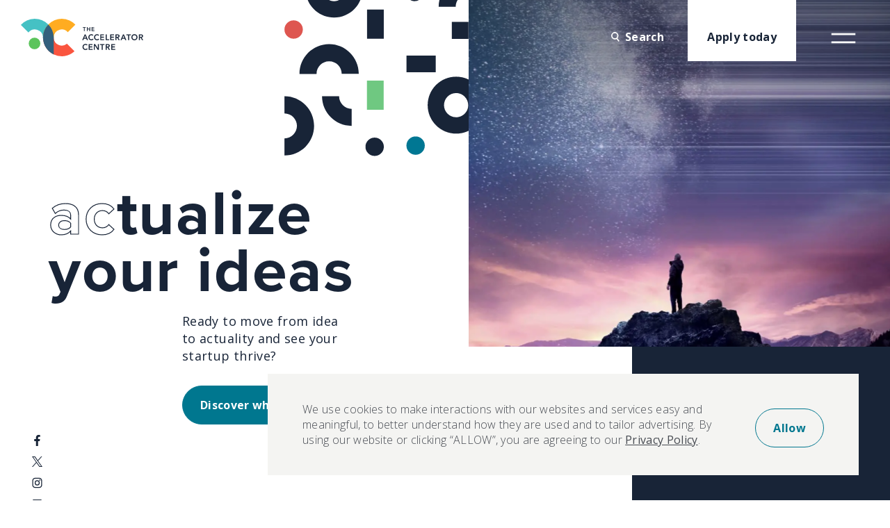

--- FILE ---
content_type: text/html; charset=utf-8
request_url: https://www.acceleratorcentre.com/
body_size: 17818
content:
<!DOCTYPE html><html lang="en"><head><meta charset="utf-8" /><meta http-equiv="X-UA-Compatible" content="IE=edge" /><title>The Accelerator Centre - Canada&#39;s #1 Private Business Accelerator </title><meta name="description" content="Among the World&#39;s Top 5 Private Business Accelerators Since 2017. Get access to the programming, mentorship, and funding you need to build a business that thrives." /><meta name="viewport" content="width=device-width, initial-scale=1.0" /><meta name="keywords" content="mentorship, accelerator centre, accelerator, incubator, incubator in waterloo, support for startups, funding for startups, startups, entrepreneurship , support for startups in waterloo" /><meta name="author" content="Accelerator Centre" /><link rel="canonical" href="https://acceleratorcentre.com//" /><meta property="og:url" content="https://acceleratorcentre.com//" /><!--TODO - dynamic based on locale?--><meta property="og:locale" content="en_US" /><meta property="og:type" content="article" /><meta property="og:title" content="The Accelerator Centre - Canada&#39;s #1 Private Business Accelerator " /><meta property="og:description" content="Among the World&#39;s Top 5 Private Business Accelerators Since 2017. Get access to the programming, mentorship, and funding you need to build a business that thrives." /><meta property="og:site_name" content="Accelerator Centre" /><meta property="og:image" content="http://images.ctfassets.net/vog9exw32txh/3W1cG5Nwjch0KFBGjGRM03/ce9ccac5a567d1da81a531adb300af43/img_hero_home.jpg?w=1200&h=630&fit=fill" /><meta property="article:publisher" content="https://www.facebook.com/himandher.designanddevelopment" /><meta name="twitter:card" content="summary" /><meta name="twitter:site" content="@AC_Waterloo" /><meta name="twitter:title" content="The Accelerator Centre - Canada&#39;s #1 Private Business Accelerator " /><meta name="twitter:description" content="Among the World&#39;s Top 5 Private Business Accelerators Since 2017. Get access to the programming, mentorship, and funding you need to build a business that thrives." /><meta name="twitter:image" content="http://images.ctfassets.net/vog9exw32txh/3W1cG5Nwjch0KFBGjGRM03/ce9ccac5a567d1da81a531adb300af43/img_hero_home.jpg?w=1200&h=630&fit=fill" /><!-- favicons --><link rel="apple-touch-icon" sizes="180x180" href="/img/favicons/apple-touch-icon.png"><link rel="icon" type="image/png" sizes="32x32" href="/img/favicons/favicon-32x32.png"><link rel="icon" type="image/png" sizes="16x16" href="/img/favicons/favicon-16x16.png"><link rel="manifest" href="/img/favicons/site.webmanifest"><link rel="shortcut icon" href="/img/favicons/favicon.ico"><meta name="msapplication-config" content="/img/favicons/browserconfig.xml"><meta name="msapplication-TileColor" content="#00778f"><meta name="theme-color" content="#ffffff"><link rel="preconnect" href="https://fonts.googleapis.com"><link rel="preconnect" href="https://fonts.gstatic.com" crossorigin><link href="https://fonts.googleapis.com/css2?family=Open+Sans:wght@300;400;700&display=swap" rel="stylesheet"><link rel="stylesheet" href="https://use.typekit.net/osv0nfb.css"><!-- Google Tag Manager --><script>(function(w,d,s,l,i){w[l]=w[l]||[];w[l].push({'gtm.start':new Date().getTime(),event:'gtm.js'});var f=d.getElementsByTagName(s)[0],j=d.createElement(s),dl=l!='dataLayer'?'&l='+l:'';j.async=true;j.src='https://www.googletagmanager.com/gtm.js?id='+i+dl;f.parentNode.insertBefore(j,f);})(window,document,'script','dataLayer','GTM-P3SC9HT');</script><!-- End Google Tag Manager --><link rel="stylesheet" href="/css/app.min.css?v=1769023200000"><!-- Global site tag (gtag.js) - Google Analytics --><script async src="https://www.googletagmanager.com/gtag/js?id=G-9L65BMVJFC"></script><script>window.dataLayer = window.dataLayer || [];function gtag(){dataLayer.push(arguments);}gtag('js', new Date());gtag('config', 'UA-43750029-1');gtag('config', 'G-9L65BMVJFC');</script></head><body class="pg--index"><!-- Google Tag Manager (noscript) --><noscript><iframe src="https://www.googletagmanager.com/ns.html?id=GTM-P3SC9HT"height="0" width="0" style="display:none;visibility:hidden"></iframe></noscript><!-- End Google Tag Manager (noscript) --><div id="spinner" class="pagespinner"></div><div id="pageWrapper"><!-- Hide content until page has loaded --><script>document.getElementById('pageWrapper').classList.add('fade-out');document.getElementById('spinner').classList.add('spin');</script><a href="#mainContent" id="skipToContent" title="Skip to main content">Skip to main content</a><div class="ie-banner" id="ie-banner"><div class="page-width mobile-padding"><div class="ie-banner__content"><p>Your web browser is out of date. Update your browser for more security, speed and the best experience on this site.</p><a class="link--underline ie-banner__link" href="http://outdatedbrowser.com" target="_blank">Update your browser</a><button class="ie-banner__close" id="ie-banner-close"><span class="sr-only">Dismiss</span></button></div></div></div><script>function setCookie(cname, cvalue, exdays) {var d = new Date();d.setTime(d.getTime() + (exdays*24*60*60*1000));var expires = "expires="+ d.toUTCString();document.cookie = cname + "=" + cvalue + ";" + expires + ";path=/";}function closeBanner() {setCookie('ac_cookies', 'yes', 5*365);document.getElementById("js-policy-banner").style.display = "none";}</script><div id="js-policy-banner" class="cookies-banner"><div class="cookies-banner__content"><p class="cookies-banner__text">We use cookies to make interactions with our websites and services easy and meaningful, to better understand how they are used and to tailor advertising. By using our website or clicking “ALLOW”, you are agreeing to our <a href="/privacy-policy" target="_blank">Privacy Policy</a>.</p><button class="btn btn--hollow btn--teal cookies-banner__link" onclick="closeBanner()">Allow</button></div></div><nav class="nav nav--logo-light nav--toggle-light js-nav"><div class="js-nav-header nav__header"><a href="/" class="nav__logo-link"><svg xmlns="http://www.w3.org/2000/svg" width="176.219" height="53.929" viewBox="0 0 176.219 53.929"><g><g><g><path d="M31.861 26.227a1.267 1.267 0 0 0-.01-.143 11.863 11.863 0 0 0-20.97-6.384L0 8.818a27.184 27.184 0 0 1 39.493-.619l.112.115" fill="#45c1c4"/><path d="M47.354 28.183a10.778 10.778 0 0 1-.023-2.052 11.617 11.617 0 0 1 20.349-6.769L78.552 8.495a26.934 26.934 0 0 0-38.981-.3 26.894 26.894 0 0 0-7.625 18.027 25.36 25.36 0 0 0 .046 2.536" fill="#ffac21"/><circle cx="8.358" cy="8.358" r="8.358" transform="translate(11.327 27.161)" fill="#5bc45b"/></g><path d="M77.184 46.788a26.944 26.944 0 0 1-29.83 4.536s-.009 0-.014 0c-.233-.116-.465-.228-.7-.349A27.032 27.032 0 0 1 31.985 28.71a24.759 24.759 0 0 1-.06-1.768h15.366c0 .4.023.8.06 1.186a11.623 11.623 0 0 0 18.953 7.783Z" fill="#fa553f"/><path d="M47.29 26.08v.09a.12.12 0 0 0 0-.035.308.308 0 0 0 0-.055Z" fill="#00637a"/><path d="M47.321 28.257v23.048a11.74 11.74 0 0 1-.7-.352 26.807 26.807 0 0 1-14.654-21.907c0-.055-.01-.111-.014-.163q-.062-.917-.062-1.845c0-.273 0-.539.014-.8v-.111a26.9 26.9 0 0 1 7.624-17.886.026.026 0 0 1 .01.007 27.123 27.123 0 0 1 7.748 17.8v.128c.014.374.031 1.504.034 2.081Z" fill="#33607d"/></g><g class="logo-text" fill="#002638"><path d="M90.827 12.839h-1.779v-.935h4.592v.935h-1.78v4.871h-1.033Z"/><path d="M95 11.904h1.033v2.313h2.715v-2.313h1.032v5.806h-1.033v-2.558h-2.715v2.558H95Z"/><path d="M101.896 11.904h3.846v.935h-2.813v1.427h2.665v.935h-2.665v1.574h2.96v.934h-3.993Z"/><path d="M91.918 22.473h1.269l3.551 8.234h-1.676l-.768-1.885h-3.572l-.744 1.885h-1.64Zm1.862 5.1-1.268-3.351-1.292 3.351Z"/><path d="M103.309 24.405a2.452 2.452 0 0 0-.879-.651 2.374 2.374 0 0 0-.855-.163 2.856 2.856 0 0 0-1.158.227 2.648 2.648 0 0 0-.89.628 2.854 2.854 0 0 0-.576.937 3.206 3.206 0 0 0-.2 1.151 3.534 3.534 0 0 0 .2 1.221 2.86 2.86 0 0 0 .576.966 2.67 2.67 0 0 0 .89.64 2.792 2.792 0 0 0 1.158.233 2.128 2.128 0 0 0 .972-.239 2.644 2.644 0 0 0 .878-.762l1.211.861a3.293 3.293 0 0 1-1.362 1.117 4.246 4.246 0 0 1-1.71.349 4.834 4.834 0 0 1-1.751-.308 3.928 3.928 0 0 1-2.274-2.228 4.575 4.575 0 0 1-.326-1.757 4.773 4.773 0 0 1 .326-1.8 4.04 4.04 0 0 1 .9-1.379 3.96 3.96 0 0 1 1.373-.878 4.822 4.822 0 0 1 1.751-.308 4.014 4.014 0 0 1 1.553.3 3.622 3.622 0 0 1 1.332 1.006Z"/><path d="M111.512 24.405a2.452 2.452 0 0 0-.879-.651 2.371 2.371 0 0 0-.855-.163 2.856 2.856 0 0 0-1.158.227 2.642 2.642 0 0 0-.89.628 2.844 2.844 0 0 0-.576.937 3.206 3.206 0 0 0-.2 1.151 3.534 3.534 0 0 0 .2 1.221 2.851 2.851 0 0 0 .576.966 2.665 2.665 0 0 0 .89.64 2.792 2.792 0 0 0 1.158.233 2.126 2.126 0 0 0 .972-.239 2.653 2.653 0 0 0 .879-.762l1.21.861a3.294 3.294 0 0 1-1.361 1.117 4.245 4.245 0 0 1-1.71.349 4.832 4.832 0 0 1-1.751-.308 3.926 3.926 0 0 1-2.275-2.228 4.574 4.574 0 0 1-.326-1.757 4.772 4.772 0 0 1 .326-1.8 4.041 4.041 0 0 1 .9-1.379 3.962 3.962 0 0 1 1.373-.878 4.821 4.821 0 0 1 1.751-.308 4.014 4.014 0 0 1 1.553.3 3.631 3.631 0 0 1 1.332 1.006Z"/><path d="M114.293 22.473h5.457V23.8h-3.991v2.025h3.784v1.327h-3.781v2.233h4.2v1.322h-5.669Z"/><path d="M122.101 22.473h1.466v6.911h3.5v1.323h-4.969Z"/><path d="M128.605 22.473h5.457V23.8h-3.991v2.025h3.782v1.327h-3.782v2.233h4.2v1.322h-5.666Z"/><path d="M136.18 22.473h2.859a5.815 5.815 0 0 1 1.146.111 2.921 2.921 0 0 1 .983.378 1.977 1.977 0 0 1 .687.721 2.326 2.326 0 0 1 .256 1.152 2.293 2.293 0 0 1-.495 1.5 2.119 2.119 0 0 1-1.414.733l2.188 3.643h-1.768l-1.909-3.491h-1.07v3.487h-1.466Zm2.607 3.491q.314 0 .628-.029a1.931 1.931 0 0 0 .576-.139.981.981 0 0 0 .425-.338 1.071 1.071 0 0 0 .163-.634 1.013 1.013 0 0 0-.151-.582.939.939 0 0 0-.4-.331 1.82 1.82 0 0 0-.541-.146 4.931 4.931 0 0 0-.576-.035h-1.269v2.233Z"/><path d="M147.106 22.473h1.268l3.549 8.239h-1.676l-.768-1.885h-3.572l-.745 1.885h-1.64Zm1.861 5.1-1.268-3.351-1.291 3.351Z"/><path d="M154.39 23.8h-2.525v-1.327h6.516V23.8h-2.525v6.907h-1.466Z"/><path d="M159.172 26.627a4.763 4.763 0 0 1 .326-1.8 4.033 4.033 0 0 1 .9-1.379 3.96 3.96 0 0 1 1.373-.879 4.82 4.82 0 0 1 1.751-.308 4.916 4.916 0 0 1 1.769.285 3.872 3.872 0 0 1 1.385.867 4.014 4.014 0 0 1 .908 1.373 4.731 4.731 0 0 1 .326 1.792 4.575 4.575 0 0 1-.326 1.757 4.026 4.026 0 0 1-.908 1.361 4.15 4.15 0 0 1-1.385.89 4.908 4.908 0 0 1-1.769.332 4.832 4.832 0 0 1-1.751-.308 3.928 3.928 0 0 1-2.274-2.228 4.565 4.565 0 0 1-.325-1.755Zm1.536-.093a3.535 3.535 0 0 0 .2 1.221 2.85 2.85 0 0 0 .576.966 2.664 2.664 0 0 0 .89.64 2.793 2.793 0 0 0 1.158.233 2.833 2.833 0 0 0 1.163-.233 2.655 2.655 0 0 0 .9-.64 2.869 2.869 0 0 0 .576-.966 3.548 3.548 0 0 0 .2-1.221 3.219 3.219 0 0 0-.2-1.151 2.862 2.862 0 0 0-.576-.937 2.635 2.635 0 0 0-.9-.628 2.9 2.9 0 0 0-1.163-.227 2.857 2.857 0 0 0-1.158.227 2.643 2.643 0 0 0-.89.628 2.842 2.842 0 0 0-.576.937 3.207 3.207 0 0 0-.2 1.151Z"/><path d="M170.005 22.473h2.862a5.815 5.815 0 0 1 1.146.111 2.93 2.93 0 0 1 .983.378 1.98 1.98 0 0 1 .686.721 2.327 2.327 0 0 1 .256 1.152 2.293 2.293 0 0 1-.495 1.5 2.12 2.12 0 0 1-1.414.733l2.187 3.643h-1.769l-1.908-3.491h-1.07v3.487h-1.466Zm2.607 3.491c.209 0 .419-.01.628-.029a1.936 1.936 0 0 0 .576-.139.981.981 0 0 0 .425-.338 1.071 1.071 0 0 0 .163-.634 1.013 1.013 0 0 0-.151-.582.942.942 0 0 0-.4-.331 1.82 1.82 0 0 0-.541-.146 4.925 4.925 0 0 0-.576-.035h-1.268v2.233Z"/><path d="M94.908 38.367a2.459 2.459 0 0 0-.878-.651 2.372 2.372 0 0 0-.855-.163 2.855 2.855 0 0 0-1.158.227 2.642 2.642 0 0 0-.89.628 2.843 2.843 0 0 0-.576.937 3.2 3.2 0 0 0-.2 1.151 3.539 3.539 0 0 0 .2 1.222 2.853 2.853 0 0 0 .576.965 2.667 2.667 0 0 0 .89.64 2.792 2.792 0 0 0 1.158.233 2.133 2.133 0 0 0 .972-.239 2.661 2.661 0 0 0 .879-.763l1.21.861a3.3 3.3 0 0 1-1.361 1.117 4.245 4.245 0 0 1-1.71.349 4.819 4.819 0 0 1-1.751-.308 3.926 3.926 0 0 1-2.275-2.228 4.573 4.573 0 0 1-.326-1.757 4.775 4.775 0 0 1 .326-1.8 4.04 4.04 0 0 1 .9-1.379 3.979 3.979 0 0 1 1.373-.879 4.832 4.832 0 0 1 1.751-.308 4.015 4.015 0 0 1 1.553.3 3.628 3.628 0 0 1 1.332 1.006Z"/><path d="M97.689 36.436h5.457v1.327h-3.991v2.024h3.785v1.326h-3.782v2.234h4.2v1.327h-5.667Z"/><path d="M105.031 36.436h1.939l3.991 6.12h.023v-6.12h1.466v8.238h-1.862l-4.072-6.318h-.023v6.318h-1.466Z"/><path d="M116.446 37.763h-2.52v-1.327h6.516v1.327h-2.525v6.911h-1.471Z"/><path d="M122.136 36.436h2.858a5.857 5.857 0 0 1 1.146.11 2.943 2.943 0 0 1 .983.378 1.985 1.985 0 0 1 .686.721 2.326 2.326 0 0 1 .256 1.152 2.3 2.3 0 0 1-.495 1.5 2.125 2.125 0 0 1-1.414.733l2.187 3.642h-1.769l-1.908-3.491h-1.07v3.491h-1.466Zm2.607 3.49c.209 0 .419-.009.628-.028a1.935 1.935 0 0 0 .576-.14.983.983 0 0 0 .425-.337 1.074 1.074 0 0 0 .163-.635 1.018 1.018 0 0 0-.151-.582.946.946 0 0 0-.4-.332 1.819 1.819 0 0 0-.541-.146 4.924 4.924 0 0 0-.576-.035h-1.268v2.233Z"/><path d="M130.164 36.436h5.457v1.327h-3.991v2.024h3.782v1.326h-3.782v2.234h4.2v1.327h-5.667Z"/></g></g></svg><span class="sr-only">Home</span></a><ul class="nav__btns"><li class="nav__btns-item"><button class="js-open-search nav__search-toggle"><svg xmlns="http://www.w3.org/2000/svg" viewBox="0 0 13.628 15.375"><path d="m13.628 14.125-3.315-4.143a5.92 5.92 0 1 0-1.582 1.224l3.335 4.168ZM2 5.95A3.95 3.95 0 1 1 5.95 9.9 3.954 3.954 0 0 1 2 5.95Z"/></svg><span>Search</span></button><form class="js-search-bar nav__search" aria-hidden="true"><button class="nav__search-submit" type="submit" tabindex="-1"><svg xmlns="http://www.w3.org/2000/svg" viewBox="0 0 13.628 15.375"><path d="m13.628 14.125-3.315-4.143a5.92 5.92 0 1 0-1.582 1.224l3.335 4.168ZM2 5.95A3.95 3.95 0 1 1 5.95 9.9 3.954 3.954 0 0 1 2 5.95Z"/></svg>Search</button><input type="text" class="nav__search-input js-search-input" name="search" tabindex="-1" title="Search"><button class="nav__search-close js-close-search" tabindex="-1"><svg xmlns="http://www.w3.org/2000/svg" viewBox="0 0 26.87 26.87" fill="#fcfcfc"><path  d="M26.87 2.122 24.749 0 13.435 11.314 2.121 0 0 2.121l11.314 11.314L0 24.749l2.121 2.121 11.314-11.314L24.749 26.87l2.121-2.121-11.314-11.314L26.87 2.122z"/></svg><span class="sr-only">Close search</span></button></form></li><li class="nav__btns-item"><button class="js-toggle-apply nav__apply js-modal-btn" data-modal="apply"><span>Apply today</span></button></li><li class="nav__btns-item"><button class="js-toggle-nav nav__toggle"><svg class="nav__toggle-open" xmlns="http://www.w3.org/2000/svg" viewBox="0 0 35 15"><path d="M0 0h35v3H0z"/><path d="M0 12h35v3H0z"/></svg><svg class="nav__toggle-close" xmlns="http://www.w3.org/2000/svg" viewBox="0 0 26.87 26.87" fill="#fcfcfc"><path d="M26.87 2.122 24.749 0 13.435 11.314 2.121 0 0 2.121l11.314 11.314L0 24.749l2.121 2.121 11.314-11.314L24.749 26.87l2.121-2.121-11.314-11.314L26.87 2.122z"/></svg><span class="sr-only">Open Menu</span></button></li></ul></div><div class="js-mobile-nav nav__menu"><div class="nav__menu-container"><ul class="nav__mobile-btns"><li class="nav__mobile-btns-item"><button class="nav__search-toggle-mobile js-open-search"><svg xmlns="http://www.w3.org/2000/svg" viewBox="0 0 13.628 15.375"><path d="m13.628 14.125-3.315-4.143a5.92 5.92 0 1 0-1.582 1.224l3.335 4.168ZM2 5.95A3.95 3.95 0 1 1 5.95 9.9 3.954 3.954 0 0 1 2 5.95Z"/></svg><span>Search</span></button><form class="js-search-bar nav__search" aria-hidden="true"><button class="nav__search-submit" type="submit" tabindex="-1"><svg xmlns="http://www.w3.org/2000/svg" viewBox="0 0 13.628 15.375"><path d="m13.628 14.125-3.315-4.143a5.92 5.92 0 1 0-1.582 1.224l3.335 4.168ZM2 5.95A3.95 3.95 0 1 1 5.95 9.9 3.954 3.954 0 0 1 2 5.95Z"/></svg>Search</button><input type="text" class="nav__search-input js-search-input" name="search" tabindex="-1" title="Search"><button class="nav__search-close js-close-search" tabindex="-1"><svg xmlns="http://www.w3.org/2000/svg" viewBox="0 0 26.87 26.87" fill="#fcfcfc"><path  d="M26.87 2.122 24.749 0 13.435 11.314 2.121 0 0 2.121l11.314 11.314L0 24.749l2.121 2.121 11.314-11.314L24.749 26.87l2.121-2.121-11.314-11.314L26.87 2.122z"/></svg><span class="sr-only">Close search</span></button></form></li><li class="nav__mobile-btns-item"><button class="nav__apply-mobile js-modal-btn" data-modal="apply">Apply today</button></li></ul><ul class="nav__list nav__list--level-1"><li class="nav__list-item nav__list-item--level-1"><a href='#' class="nav__link nav__link--level-1" data-dropdown="true"><span class="nav__link-text">Join a program</span></a><ul class="nav__list nav__list--level-2"><li class="nav__list-item nav__list-item--level-2"><a href="#" class="nav__link nav__link--level-2">For Startups</a><ul class="nav__list nav__list--level-3"><li class="nav__list-item nav__list-item--level-3"><a href="/ac-incubate" class="nav__link nav__link--level-3">AC:Incubate</a></li><li class="nav__list-item nav__list-item--level-3"><a href="/ac-studio" class="nav__link nav__link--level-3">AC:Studio</a></li><li class="nav__list-item nav__list-item--level-3"><a href="/ac-startup-visa" class="nav__link nav__link--level-3">AC:Startup Visa</a></li><li class="nav__list-item nav__list-item--level-3"><a href="/ac-incubate-plus" class="nav__link nav__link--level-3">AC:Incubate+</a></li><li class="nav__list-item nav__list-item--level-3"><a href="/ac-revlab" class="nav__link nav__link--level-3">AC:RevLab</a></li><li class="nav__list-item nav__list-item--level-3"><a href="/aerospace-accelerator" class="nav__link nav__link--level-3">Aerospace Accelerator</a></li><li class="nav__list-item nav__list-item--level-3"><a href="/global-impact-creator" class="nav__link nav__link--level-3">Global Impact Creator</a></li></ul></li><li class="nav__list-item nav__list-item--level-2"><a href="#" class="nav__link nav__link--level-2">For Corporations</a><ul class="nav__list nav__list--level-3"><li class="nav__list-item nav__list-item--level-3"><a href="/corporate-innovation" class="nav__link nav__link--level-3">Corporate Innovation</a></li></ul></li><li class="nav__list-item nav__list-item--level-2"><a href="#" class="nav__link nav__link--level-2">For International Partners</a><ul class="nav__list nav__list--level-3"><li class="nav__list-item nav__list-item--level-3"><a href="/global-hubs-international" class="nav__link nav__link--level-3">Global Hubs</a></li><li class="nav__list-item nav__list-item--level-3"><a href="/market-access" class="nav__link nav__link--level-3">International Market Access</a></li></ul></li></ul></li><li class="nav__list-item nav__list-item--level-1"><a href='#' class="nav__link nav__link--level-1" data-dropdown="true"><span class="nav__link-text">Work from our space</span></a><ul class="nav__list nav__list--level-2"><li class="nav__list-item nav__list-item--level-2"><a href="/get-office-space" class="nav__link nav__link--level-2">Get office space</a></li><li class="nav__list-item nav__list-item--level-2"><a href="/rent-a-meeting-room" class="nav__link nav__link--level-2">Rent a meeting room</a></li></ul></li><li class="nav__list-item nav__list-item--level-1"><a href='#' class="nav__link nav__link--level-1" data-dropdown="true"><span class="nav__link-text">Who we are</span></a><ul class="nav__list nav__list--level-2"><li class="nav__list-item nav__list-item--level-2"><a href="/our-vision" class="nav__link nav__link--level-2">Our vision</a></li><li class="nav__list-item nav__list-item--level-2"><a href="/our-team" class="nav__link nav__link--level-2">Our team</a></li><li class="nav__list-item nav__list-item--level-2"><a href="/meet-the-mentors" class="nav__link nav__link--level-2">Meet the mentors</a></li></ul></li><li class="nav__list-item nav__list-item--level-1"><a href='/our-startups' class="nav__link nav__link--level-1">Our startups</a></li><li class="nav__list-item nav__list-item--level-1"><a href='/partner-with-us' class="nav__link nav__link--level-1">Partner with us</a></li><li class="nav__list-item nav__list-item--level-1"><a href='#' class="nav__link nav__link--level-1" data-dropdown="true"><span class="nav__link-text">News and events</span></a><ul class="nav__list nav__list--level-2"><li class="nav__list-item nav__list-item--level-2"><a href='/event-calendar' class="nav__link nav__link--level-2">Events</a></li><li class="nav__list-item nav__list-item--level-2"><a href='/resources/success-stories' class="nav__link nav__link--level-2">Success stories</a></li><li class="nav__list-item nav__list-item--level-2"><a href='/resources/articles' class="nav__link nav__link--level-2">Articles</a></li><li class="nav__list-item nav__list-item--level-2"><a href='/resources/news' class="nav__link nav__link--level-2">News</a></li></ul></li></ul><ul class="nav__list nav__list--secondary"><li class="nav__list-item nav__list-item--secondary"><a href="/careers" class="nav__link nav__link--secondary">Careers</a></li></ul><ul class="social nav__social social--vertical"><li class="social__item"><a href="https://www.facebook.com/acceleratorcentre" target="_blank" class="social__link"><svg xmlns="http://www.w3.org/2000/svg" viewBox="0 0 16.02 16.52043"><path d="M9.44552,9.29642h2.408l.458-2.988h-2.867v-1.938a1.494,1.494,0,0,1,1.684-1.614h1.3V.21042a15.89347,15.89347,0,0,0-2.314-.2,3.647,3.647,0,0,0-3.9,4.021v2.279h-2.623v2.988h2.624v7.222h3.23Z"/></svg><span class="sr-only">Facebook</span></a></li><li class="social__item"><a href="https://x.com/AC_Waterloo" target="_blank" class="social__link"><svg viewBox="0 0 1200 1227" fill="none" xmlns="http://www.w3.org/2000/svg"><path d="M714.163 519.284 1160.89 0h-105.86L667.137 450.887 357.328 0H0l468.492 681.821L0 1226.37h105.866l409.625-476.152 327.181 476.152H1200L714.137 519.284h.026ZM569.165 687.828l-47.468-67.894-377.686-540.24h162.604l304.797 435.991 47.468 67.894 396.2 566.721H892.476L569.165 687.854v-.026Z" /></svg><span class="sr-only">X</span></a></li><li class="social__item"><a href="https://www.instagram.com/accelerator_centre/?hl=en" target="_blank" class="social__link"><svg xmlns="http://www.w3.org/2000/svg" viewBox="0 0 16.02 16.52"><path d="M8.01,2.081c2.012,0,2.251.008,3.046.044,2.042.093,3,1.062,3.089,3.089.036.794.043,1.033.043,3.045s-.008,2.251-.043,3.045c-.094,2.025-1.045,3-3.089,3.089-.8.036-1.033.044-3.046.044s-2.251-.008-3.045-.044c-2.047-.094-3-1.067-3.089-3.09-.036-.794-.044-1.033-.044-3.045s.008-2.25.044-3.045c.094-2.027,1.045-3,3.089-3.089C5.759,2.089,5.997,2.081,8.01,2.081Zm0-1.358c-2.047,0-2.303.009-3.107.045A4.16,4.16,0,0,0,.519,5.152C.482,5.957.473,6.213.473,8.26s.009,2.3.045,3.108a4.16,4.16,0,0,0,4.384,4.384c.8.036,1.061.045,3.108.045s2.3-.009,3.108-.045a4.16,4.16,0,0,0,4.383-4.384c.037-.8.046-1.061.046-3.108s-.009-2.3-.045-3.107A4.16,4.16,0,0,0,11.118.769C10.313.732,10.057.723,8.01.723Zm0,3.667a3.87,3.87,0,1,0,3.87,3.87h0A3.87,3.87,0,0,0,8.01,4.39Zm0,6.382A2.512,2.512,0,1,1,10.522,8.26h0A2.512,2.512,0,0,1,8.01,10.772Zm4.023-7.439a.9.9,0,1,0,.9.9h0A.9.9,0,0,0,12.033,3.333Z"/></svg><span class="sr-only">Instagram</span></a></li><li class="social__item"><a href="https://www.linkedin.com/company/accelerator-centre/" target="_blank" class="social__link"><svg xmlns="http://www.w3.org/2000/svg" viewBox="0 0 16.02 16.52"><path d="M13.72753,15.323H2.29247a1.346,1.346,0,0,1-1.345-1.346V2.542a1.34593,1.34593,0,0,1,1.345-1.345H13.72753a1.34593,1.34593,0,0,1,1.345,1.345V13.977a1.34491,1.34491,0,0,1-1.344,1.346Zm-3.946-7.20606h0c.631,0,1.26905.489,1.26905,1.582v3.6399h2.162V8.949a2.483,2.483,0,0,0-2.538-2.758,2.54058,2.54058,0,0,0-2.23706,1.148V6.4038h-2.152v6.93408h2.152V9.698A1.42309,1.42309,0,0,1,9.69054,8.124ZM2.80944,6.404v6.93409h2.167V6.404Zm1.083-3.033a1.084,1.084,0,1,0,1.077,1.09082V4.45507a1.08,1.08,0,0,0-1.07605-1.084h-.001Z"/></svg><span class="sr-only">LinkedIn</span></a></li></ul></div></div></nav><div id="wrapper"><a id="mainContent"></a><main><section class="hero hero--large hero--dark js-hero"><div class="hero__inner"><div class="page-width mobile-padding"><div class="row"><div class="col-xs-12 col-sm-6 last-sm hero__image-col"><div class="hero__image-wrapper"><div class="hero__image bgsetWithMobileFallback lazyload js-bkg" data-bgset="//images.ctfassets.net/vog9exw32txh/3W1cG5Nwjch0KFBGjGRM03/ce9ccac5a567d1da81a531adb300af43/img_hero_home.jpg?w=768&fm=webp [type: image/webp] [--small] | //images.ctfassets.net/vog9exw32txh/3W1cG5Nwjch0KFBGjGRM03/ce9ccac5a567d1da81a531adb300af43/img_hero_home.jpg?w=1200&fm=webp [type: image/webp] [--medium] | //images.ctfassets.net/vog9exw32txh/3W1cG5Nwjch0KFBGjGRM03/ce9ccac5a567d1da81a531adb300af43/img_hero_home.jpg?w=2500&fm=webp [type: image/webp] | //images.ctfassets.net/vog9exw32txh/3W1cG5Nwjch0KFBGjGRM03/ce9ccac5a567d1da81a531adb300af43/img_hero_home.jpg?w=768& [--small] | //images.ctfassets.net/vog9exw32txh/3W1cG5Nwjch0KFBGjGRM03/ce9ccac5a567d1da81a531adb300af43/img_hero_home.jpg?w=1200 [--medium] | //images.ctfassets.net/vog9exw32txh/3W1cG5Nwjch0KFBGjGRM03/ce9ccac5a567d1da81a531adb300af43/img_hero_home.jpg?w=2500"></div></div></div><div class="col-xs-12 col-sm-6 hero__content-col"><div class="hero__content"><h1 class="hero__title"><span>ac</span>tualize your&nbsp;ideas</h1><div class="hero__text-offset"><div class="hero__subtext"><p>Ready to move from idea to actuality and see your startup thrive?</p>
</div><div class="hero__buttons"><a href="/who-we-are" class="btn btn--teal" >Discover who we are</a><button class="btn btn--teal btn--hollow js-modal-btn" data-modal="hero-video">Watch our video</button></div></div><div class="hero__pattern js-pattern"></div></div></div></div></div><ul class="social hero__social social--vertical social--dark"><li class="social__item"><a href="https://www.facebook.com/acceleratorcentre" target="_blank" class="social__link"><svg xmlns="http://www.w3.org/2000/svg" viewBox="0 0 16.02 16.52043"><path d="M9.44552,9.29642h2.408l.458-2.988h-2.867v-1.938a1.494,1.494,0,0,1,1.684-1.614h1.3V.21042a15.89347,15.89347,0,0,0-2.314-.2,3.647,3.647,0,0,0-3.9,4.021v2.279h-2.623v2.988h2.624v7.222h3.23Z"/></svg><span class="sr-only">Facebook</span></a></li><li class="social__item"><a href="https://x.com/AC_Waterloo" target="_blank" class="social__link"><svg viewBox="0 0 1200 1227" fill="none" xmlns="http://www.w3.org/2000/svg"><path d="M714.163 519.284 1160.89 0h-105.86L667.137 450.887 357.328 0H0l468.492 681.821L0 1226.37h105.866l409.625-476.152 327.181 476.152H1200L714.137 519.284h.026ZM569.165 687.828l-47.468-67.894-377.686-540.24h162.604l304.797 435.991 47.468 67.894 396.2 566.721H892.476L569.165 687.854v-.026Z" /></svg><span class="sr-only">X</span></a></li><li class="social__item"><a href="https://www.instagram.com/accelerator_centre/?hl=en" target="_blank" class="social__link"><svg xmlns="http://www.w3.org/2000/svg" viewBox="0 0 16.02 16.52"><path d="M8.01,2.081c2.012,0,2.251.008,3.046.044,2.042.093,3,1.062,3.089,3.089.036.794.043,1.033.043,3.045s-.008,2.251-.043,3.045c-.094,2.025-1.045,3-3.089,3.089-.8.036-1.033.044-3.046.044s-2.251-.008-3.045-.044c-2.047-.094-3-1.067-3.089-3.09-.036-.794-.044-1.033-.044-3.045s.008-2.25.044-3.045c.094-2.027,1.045-3,3.089-3.089C5.759,2.089,5.997,2.081,8.01,2.081Zm0-1.358c-2.047,0-2.303.009-3.107.045A4.16,4.16,0,0,0,.519,5.152C.482,5.957.473,6.213.473,8.26s.009,2.3.045,3.108a4.16,4.16,0,0,0,4.384,4.384c.8.036,1.061.045,3.108.045s2.3-.009,3.108-.045a4.16,4.16,0,0,0,4.383-4.384c.037-.8.046-1.061.046-3.108s-.009-2.3-.045-3.107A4.16,4.16,0,0,0,11.118.769C10.313.732,10.057.723,8.01.723Zm0,3.667a3.87,3.87,0,1,0,3.87,3.87h0A3.87,3.87,0,0,0,8.01,4.39Zm0,6.382A2.512,2.512,0,1,1,10.522,8.26h0A2.512,2.512,0,0,1,8.01,10.772Zm4.023-7.439a.9.9,0,1,0,.9.9h0A.9.9,0,0,0,12.033,3.333Z"/></svg><span class="sr-only">Instagram</span></a></li><li class="social__item"><a href="https://www.linkedin.com/company/accelerator-centre/" target="_blank" class="social__link"><svg xmlns="http://www.w3.org/2000/svg" viewBox="0 0 16.02 16.52"><path d="M13.72753,15.323H2.29247a1.346,1.346,0,0,1-1.345-1.346V2.542a1.34593,1.34593,0,0,1,1.345-1.345H13.72753a1.34593,1.34593,0,0,1,1.345,1.345V13.977a1.34491,1.34491,0,0,1-1.344,1.346Zm-3.946-7.20606h0c.631,0,1.26905.489,1.26905,1.582v3.6399h2.162V8.949a2.483,2.483,0,0,0-2.538-2.758,2.54058,2.54058,0,0,0-2.23706,1.148V6.4038h-2.152v6.93408h2.152V9.698A1.42309,1.42309,0,0,1,9.69054,8.124ZM2.80944,6.404v6.93409h2.167V6.404Zm1.083-3.033a1.084,1.084,0,1,0,1.077,1.09082V4.45507a1.08,1.08,0,0,0-1.07605-1.084h-.001Z"/></svg><span class="sr-only">LinkedIn</span></a></li></ul></div></section><div class="modal modal--video js-modal" data-modal="hero-video" aria-hidden="true" data-type="youtube" data-video="SYUvmyIDxt4" ><div class="modal__content js-modal-vid" role="alertdialog"><button class="js-modal-close modal__close-btn" tabindex="-1"><svg xmlns="http://www.w3.org/2000/svg" viewBox="0 0 26.87 26.87" fill="#182437"><path d="M26.87 2.122 24.749 0 13.435 11.314 2.121 0 0 2.121l11.314 11.314L0 24.749l2.121 2.121 11.314-11.314L24.749 26.87l2.121-2.121-11.314-11.314L26.87 2.122z"/></svg><span class="sr-only">Close</span></button><div class="modal__video "><div class="modal__iframe" id="video-SYUvmyIDxt4"></div></div></div></div><section class="callout-cards callout-cards--scrolling-text" id="callout-cards"><div class="page-width mobile-padding"><h2 class="callout-cards__title ">How can we help you?</h2><div class="row"><div class="col-xs-12 col-sm-4 callout-cards__col"><a href="/ac-incubate"  class="callout-cards__card"><div class="callout-cards__card-img lazyload bgsetAutoWidth" data-bgset="//images.ctfassets.net/vog9exw32txh/5DbTUbe4hL2DUDCYoWADQU/db9d3d48d5cf9aa52250883e2d958ebd/img_startup.jpg?fm=webp&w=768 768w, //images.ctfassets.net/vog9exw32txh/5DbTUbe4hL2DUDCYoWADQU/db9d3d48d5cf9aa52250883e2d958ebd/img_startup.jpg?fm=webp&w=768 768w, //images.ctfassets.net/vog9exw32txh/5DbTUbe4hL2DUDCYoWADQU/db9d3d48d5cf9aa52250883e2d958ebd/img_startup.jpg?fm=webp&w=1200 1200w [type: image/webp] | //images.ctfassets.net/vog9exw32txh/5DbTUbe4hL2DUDCYoWADQU/db9d3d48d5cf9aa52250883e2d958ebd/img_startup.jpg?w=768 768w, //images.ctfassets.net/vog9exw32txh/5DbTUbe4hL2DUDCYoWADQU/db9d3d48d5cf9aa52250883e2d958ebd/img_startup.jpg?w=768 768w, //images.ctfassets.net/vog9exw32txh/5DbTUbe4hL2DUDCYoWADQU/db9d3d48d5cf9aa52250883e2d958ebd/img_startup.jpg?w=1200 1200w"></div><div class="callout-cards__card-content"><h3 class="callout-cards__card-title">Join AC:Incubate</h3><span class="callout-cards__card-btn"></span><div class="callout-cards__text"><p>Bring your aspirations to life alongside other passionate founders with our incubation program.</p>
</div></div></a></div><div class="col-xs-12 col-sm-4 callout-cards__col"><a href="/get-office-space"  class="callout-cards__card"><div class="callout-cards__card-img lazyload bgsetAutoWidth" data-bgset="//images.ctfassets.net/vog9exw32txh/5b2yiLlnzkYM0oRMRPcMQw/9937e809918138dc92c40a787d6cb54e/258A9968.jpg?fm=webp&w=768 768w, //images.ctfassets.net/vog9exw32txh/5b2yiLlnzkYM0oRMRPcMQw/9937e809918138dc92c40a787d6cb54e/258A9968.jpg?fm=webp&w=768 768w, //images.ctfassets.net/vog9exw32txh/5b2yiLlnzkYM0oRMRPcMQw/9937e809918138dc92c40a787d6cb54e/258A9968.jpg?fm=webp&w=1200 1200w [type: image/webp] | //images.ctfassets.net/vog9exw32txh/5b2yiLlnzkYM0oRMRPcMQw/9937e809918138dc92c40a787d6cb54e/258A9968.jpg?w=768 768w, //images.ctfassets.net/vog9exw32txh/5b2yiLlnzkYM0oRMRPcMQw/9937e809918138dc92c40a787d6cb54e/258A9968.jpg?w=768 768w, //images.ctfassets.net/vog9exw32txh/5b2yiLlnzkYM0oRMRPcMQw/9937e809918138dc92c40a787d6cb54e/258A9968.jpg?w=1200 1200w"></div><div class="callout-cards__card-content"><h3 class="callout-cards__card-title">Work from <br> our space</h3><span class="callout-cards__card-btn"></span><div class="callout-cards__text"><p>Flexible coworking for companies of all shapes and sizes.</p>
</div></div></a></div><div class="col-xs-12 col-sm-4 callout-cards__col"><a href="/partner-with-us"  class="callout-cards__card"><div class="callout-cards__card-img lazyload bgsetAutoWidth" data-bgset="//images.ctfassets.net/vog9exw32txh/5wjXiiAvX9WagX0CjJl17U/8810f4f8a6bf7e87141e163149960f41/258A3430.jpg?fm=webp&w=768 768w, //images.ctfassets.net/vog9exw32txh/5wjXiiAvX9WagX0CjJl17U/8810f4f8a6bf7e87141e163149960f41/258A3430.jpg?fm=webp&w=768 768w, //images.ctfassets.net/vog9exw32txh/5wjXiiAvX9WagX0CjJl17U/8810f4f8a6bf7e87141e163149960f41/258A3430.jpg?fm=webp&w=1200 1200w [type: image/webp] | //images.ctfassets.net/vog9exw32txh/5wjXiiAvX9WagX0CjJl17U/8810f4f8a6bf7e87141e163149960f41/258A3430.jpg?w=768 768w, //images.ctfassets.net/vog9exw32txh/5wjXiiAvX9WagX0CjJl17U/8810f4f8a6bf7e87141e163149960f41/258A3430.jpg?w=768 768w, //images.ctfassets.net/vog9exw32txh/5wjXiiAvX9WagX0CjJl17U/8810f4f8a6bf7e87141e163149960f41/258A3430.jpg?w=1200 1200w"></div><div class="callout-cards__card-content"><h3 class="callout-cards__card-title">Partner with us</h3><span class="callout-cards__card-btn"></span><div class="callout-cards__text"><p>We’re in the business of impacting change worldwide. And our partners make it happen.</p>
</div></div></a></div></div></div><p class="scrolling-text js-scroll-text"><span>ac</span>hieve your goals</p></section><section class="content-slider content-slider--dark" id="what-we-offer"><div class="page-width mobile-padding"><div class="content-slider__slider js-slider slider--dark js-animate fade-up"><div class="content-slider__slide js-slide"><div class="content-slider__slide-img lazyload" data-bgset="//images.ctfassets.net/vog9exw32txh/5VmWMWj0jUypRv2RmfDDMi/197966e7fbeaeb5a68d2aa6fc202e4bc/img_community_carousel.jpg?fm=webp&w=768&h=609&fit=fill&f=faces 768w, //images.ctfassets.net/vog9exw32txh/5VmWMWj0jUypRv2RmfDDMi/197966e7fbeaeb5a68d2aa6fc202e4bc/img_community_carousel.jpg?fm=webp&w=1200&h=951&fit=fill&f=faces 1200w [type: image/webp] | //images.ctfassets.net/vog9exw32txh/5VmWMWj0jUypRv2RmfDDMi/197966e7fbeaeb5a68d2aa6fc202e4bc/img_community_carousel.jpg?w=768&h=609&fit=fill&f=faces 768w, //images.ctfassets.net/vog9exw32txh/5VmWMWj0jUypRv2RmfDDMi/197966e7fbeaeb5a68d2aa6fc202e4bc/img_community_carousel.jpg?w=1200&h=951&fit=fill&f=faces 1200w"></div><div class="content-slider__slide-content"><h2 class="content-slider__title">What we offer</h2><h3 class="content-slider__slide-title">Community: connections to mentors, investors, and other founders</h3><div class="content-slider__slide-copy"><p>Our thriving community offers in-person and virtual platforms that enable programs, funding opportunities, and access to partners with expertise so you&#39;re never going it alone.</p>
</div><a href="/community-incubation"  class="btn btn--hollow btn--white">Access the AC community</a></div></div><div class="content-slider__slide js-slide"><div class="content-slider__slide-img lazyload" data-bgset="//images.ctfassets.net/vog9exw32txh/7tf3Aw1EtCWIJFmxWNExBW/f990e47dbe8d985424d1429bfa94b8d0/img_acceleration_carousel.jpg?fm=webp&w=768&h=609&fit=fill&f=faces 768w, //images.ctfassets.net/vog9exw32txh/7tf3Aw1EtCWIJFmxWNExBW/f990e47dbe8d985424d1429bfa94b8d0/img_acceleration_carousel.jpg?fm=webp&w=1200&h=951&fit=fill&f=faces 1200w [type: image/webp] | //images.ctfassets.net/vog9exw32txh/7tf3Aw1EtCWIJFmxWNExBW/f990e47dbe8d985424d1429bfa94b8d0/img_acceleration_carousel.jpg?w=768&h=609&fit=fill&f=faces 768w, //images.ctfassets.net/vog9exw32txh/7tf3Aw1EtCWIJFmxWNExBW/f990e47dbe8d985424d1429bfa94b8d0/img_acceleration_carousel.jpg?w=1200&h=951&fit=fill&f=faces 1200w"></div><div class="content-slider__slide-content"><h2 class="content-slider__title">What we offer</h2><h3 class="content-slider__slide-title">Acceleration: your hub for action</h3><div class="content-slider__slide-copy"><p>Our acceleration programs help you actualize your idea fast and connect with corporations to the world&#39;s most energizing and impactful startups. We can help you increase your pace of innovation for your startup or corporation.</p>
</div><a href="/acceleration-programs"  class="btn btn--hollow btn--white">Accelerate your idea</a></div></div><div class="content-slider__slide js-slide"><div class="content-slider__slide-img lazyload" data-bgset="//images.ctfassets.net/vog9exw32txh/58E2V1JJDQ7k9xYEHECFR0/da7b8b494c1c5e2605f44aeafbf14486/img_globalfrontier_carousel.jpg?fm=webp&w=768&h=609&fit=fill&f=faces 768w, //images.ctfassets.net/vog9exw32txh/58E2V1JJDQ7k9xYEHECFR0/da7b8b494c1c5e2605f44aeafbf14486/img_globalfrontier_carousel.jpg?fm=webp&w=1200&h=951&fit=fill&f=faces 1200w [type: image/webp] | //images.ctfassets.net/vog9exw32txh/58E2V1JJDQ7k9xYEHECFR0/da7b8b494c1c5e2605f44aeafbf14486/img_globalfrontier_carousel.jpg?w=768&h=609&fit=fill&f=faces 768w, //images.ctfassets.net/vog9exw32txh/58E2V1JJDQ7k9xYEHECFR0/da7b8b494c1c5e2605f44aeafbf14486/img_globalfrontier_carousel.jpg?w=1200&h=951&fit=fill&f=faces 1200w"></div><div class="content-slider__slide-content"><h2 class="content-slider__title">What we offer</h2><h3 class="content-slider__slide-title">Global Frontier: bringing the magic of Waterloo to the world</h3><div class="content-slider__slide-copy"><p>Set up your business in one of the world&#39;s most thriving startup ecosystems through the Startup Visa Program. Or build your own innovation ecosystem based on our proven model through the Global Hubs Program.</p>
</div><a href="/global-frontier"  class="btn btn--hollow btn--white">Go global</a></div></div></div></div></section><section class="steps" id="steps"><div class="page-width mobile-padding js-animate fade-up"><div class="steps__intro"><div class="steps__header"><h2 class="steps__title">How to apply</h2><p class="steps__subtitle">Apply in 4 easy steps</p></div><div class="steps__intro-text"><p>You have a vision to improve and change the world. We’re here to help. Give us a little bit more information about you and your business, and we’ll be in touch soon with next steps.</p>
</div></div></div><div class="page-width page-width--sm mobile-padding js-animate fade-up"><div class="row steps__steps row--margin"><div class="col-xs-12 col-sm-3 steps__step"><span class="steps__step-number">1</span><div class="steps__step-description"><p>Are you a startup or a corporation? Or maybe you’re interested in our global initiatives. Let us know who you are.</p>
</div></div><div class="col-xs-12 col-sm-3 steps__step"><span class="steps__step-number">2</span><div class="steps__step-description"><p>We’ll ask you for some simple info about yourself so we can follow up with next steps.</p>
</div></div><div class="col-xs-12 col-sm-3 steps__step"><span class="steps__step-number">3</span><div class="steps__step-description"><p>Tell us more about you. What’s your company’s name? Who is your target market? What impact are you trying to make?</p>
</div></div><div class="col-xs-12 col-sm-3 steps__step"><span class="steps__step-number">4</span><div class="steps__step-description"><p>Let us know what type of support you’re looking for, so we can offer the right pathway for you to build a business that thrives.</p>
</div></div></div><button class="btn btn--teal js-modal-btn" data-modal="apply">Apply now</button></div></section><section class="stats stats--light-grey" id="the-ac-in-numbers"><div class="stats__inner"><div class="stats__pattern js-pattern"></div><div class="js-animate fade-up"><div class="page-width mobile-padding"><h2 class="stats__title">The AC</h2><p class="stats__subtitle">In numbers</p><div class="stats__text"><p>Different’s good—real change never happens without it. It’s through pushing the&nbsp;envelope and turning big ideas into worthwhile risks that we have been among the World&#39;s Top 5 Private Business Accelerators since 2017.</p>
<p>Our programs and pathways, combined with our world-class team of mentors and customizable opportunities, are proven to build and scout businesses that are set up to thrive. See for yourself.</p>
</div><div class="stats__stats stats__stats--large"><p class="stats__stat"><span class="stats__num stats__num--teal">1,000+</span> <br>startups supported</p></div><div class="stats__stats"><p class="stats__stat"><span class="stats__num stats__num--green">20,000+</span> <br>hours of one-to-one mentorship</p><p class="stats__stat"><span class="stats__num stats__num--orange">6,000+</span> <br>jobs created</p><p class="stats__stat"><span class="stats__num stats__num--aqua">7B+</span> <br>portfolio valuation</p><p class="stats__stat"><span class="stats__num stats__num--red">$1.8B+</span> <br>in investment raised</p><p class="stats__stat"><span class="stats__num stats__num--teal">85%</span> <br>survival rate</p><p class="stats__stat"><span class="stats__num stats__num--green">400</span> <br>alumni companies</p></div></div></div></div></section><section class="awards awards--light-grey" id="awards"><div class="page-width mobile-padding js-animate fade-up"><div class="awards__row"><div class="awards__content"><h2 class="awards__title">Awards</h2><p class="awards__subtitle">One of the World's Top 5 Private Business Accelerators</p><div class="awards__text"><p>We&#39;re among the World&#39;s Top 5 Private Business Accelerators Since 2017. We own these awards because we’re reimagining what a startup hub looks like. We help turn big ideas into worthwhile risks. Through our founders and alumni community, courage and grit change the world.</p>
</div></div><div class="awards__awards"><div class="awards__award"><picture class="awards__award-image"><source data-src="//images.ctfassets.net/vog9exw32txh/76Me7HHt1cWgN9EGA76rdT/aa5e1dde840ee773a5445b96e8f03a97/img_badge_world.png?fm=webp&fit=fill&w=768" type="image/webp" /><img data-src="//images.ctfassets.net/vog9exw32txh/76Me7HHt1cWgN9EGA76rdT/aa5e1dde840ee773a5445b96e8f03a97/img_badge_world.png?fit=fill&w=768" alt="Top Business Accelerator Linked to University award" class="lazyload" /></picture><h3 class="awards__award-title">Top Business Accelerator Linked to University</h3><div class="awards__award-text"><p>UBI Global | 2017/2018 | Worldwide</p>
</div></div><div class="awards__award"><picture class="awards__award-image"><source data-src="//images.ctfassets.net/vog9exw32txh/40RL0Oqs0trIb3jb3mwRA5/e9101475a6b056a1f04ed71daa00f91f/img_badge_world_top5.png?fm=webp&fit=fill&w=768" type="image/webp" /><img data-src="//images.ctfassets.net/vog9exw32txh/40RL0Oqs0trIb3jb3mwRA5/e9101475a6b056a1f04ed71daa00f91f/img_badge_world_top5.png?fit=fill&w=768" alt="Top Private Business Accelerator award" class="lazyload" /></picture><h3 class="awards__award-title">Top Private Business Accelerator</h3><div class="awards__award-text"><p>UBI Global | 2019-2020 | World Top 5</p>
</div></div><div class="awards__award"><picture class="awards__award-image"><source data-src="//images.ctfassets.net/vog9exw32txh/5yXvB7Y36danAnsEyQvMX0/b1384cecb2d46eaecbda7d8faffe3472/Top_Public___Private_Business_Accelerator_-_World_Top_5_-_B_W.png?fm=webp&fit=fill&w=768" type="image/webp" /><img data-src="//images.ctfassets.net/vog9exw32txh/5yXvB7Y36danAnsEyQvMX0/b1384cecb2d46eaecbda7d8faffe3472/Top_Public___Private_Business_Accelerator_-_World_Top_5_-_B_W.png?fit=fill&w=768" alt="" class="lazyload" /></picture><h3 class="awards__award-title">World Top 5 Private Business Accelerator</h3><div class="awards__award-text"><p>UBI Global | 2021-2022 | World Top 5</p>
</div></div></div></div></div></section><section class="logo-grid logo-grid--white " id="our-alumni" data-id="5" data-alphabetical="true"><div class="page-width mobile-padding js-animate fade-up"><h2 class="logo-grid__title-simple">Our alumni</h2><ul class="row row--margin middle-sm logo-grid__grid"><li class="col-xs-6 logo-grid__grid-item"><a href="http://www.alertlabs.com" target="_blank" class="logo-grid__logo-wrapper js-logo"><img data-src="//images.ctfassets.net/vog9exw32txh/1OQ2xSVNGzQv3XhLfksLCD/23dec5067722b229fd8f59723143c3ec/img_logo_alertlabs.png?fit=fill&w=400" alt="" class="logo-grid__logo lazyload" data-id="0" /></a></li><li class="col-xs-6 logo-grid__grid-item"><a href="https://www.applyboard.com/" target="_blank" class="logo-grid__logo-wrapper js-logo"><img data-src="//images.ctfassets.net/vog9exw32txh/2zaslTk6PZ2LrxKBS6kBG0/775dd7ea50aedbe12228ceaa6899ff3b/img_logo_apply-board.png?fit=fill&w=400" alt="" class="logo-grid__logo lazyload" data-id="1" /></a></li><li class="col-xs-6 logo-grid__grid-item"><a href="https://www.aterlo.com/" target="_blank" class="logo-grid__logo-wrapper js-logo"><img data-src="//images.ctfassets.net/vog9exw32txh/1XmMUovts9HznhG0SAfo4x/2e6f46b4c00c0bc6516058f219e2bd42/img_logo_aterlo-networks.png?fit=fill&w=400" alt="" class="logo-grid__logo lazyload" data-id="2" /></a></li><li class="col-xs-6 logo-grid__grid-item"><a href="http://www.bigroad.com/fleet-home" target="_blank" class="logo-grid__logo-wrapper js-logo"><img data-src="//images.ctfassets.net/vog9exw32txh/sBg8hW1QlvM8gYXhTUJdA/2837e4dd28ac10a518b0a8442d2ff6d8/img_logo_bigroad.png?fit=fill&w=400" alt="" class="logo-grid__logo lazyload" data-id="3" /></a></li><li class="col-xs-6 logo-grid__grid-item"><a href="https://gobonfire.com/" target="_blank" class="logo-grid__logo-wrapper js-logo"><img data-src="//images.ctfassets.net/vog9exw32txh/pgm3GkYzKI55P9dBVXtW9/e915cc485b116428ef7eac16f61705a5/img_logo_bonfire.png?fit=fill&w=400" alt="" class="logo-grid__logo lazyload" data-id="4" /></a></li><li class="col-xs-6 logo-grid__grid-item"><a href="https://clearpathrobotics.com/" target="_blank" class="logo-grid__logo-wrapper js-logo"><img data-src="//images.ctfassets.net/vog9exw32txh/2tDuUB0fw6sTNycNy4Pv4t/d6f0ed671c0617e163dd44e8f781b36e/img_logo_clearpath.png?fit=fill&w=400" alt="" class="logo-grid__logo lazyload" data-id="5" /></a></li><li class="col-xs-6 logo-grid__grid-item"><a href="https://www.clouddx.com/" target="_blank" class="logo-grid__logo-wrapper js-logo"><img data-src="//images.ctfassets.net/vog9exw32txh/6LWyYkIhAIhUfD5BIDYlLj/31947187318ce32beac0622ae0ec0183/img_logo_cloud-dx.png?fit=fill&w=400" alt="" class="logo-grid__logo lazyload" data-id="6" /></a></li><li class="col-xs-6 logo-grid__grid-item"><a href="https://darwinai.com/" target="_blank" class="logo-grid__logo-wrapper js-logo"><img data-src="//images.ctfassets.net/vog9exw32txh/2UySIKcw9i1RkbV1ImaFiI/cbecb2b1037118b6c058c137cbaf9aa8/img_logo_darwinai.png?fit=fill&w=400" alt="" class="logo-grid__logo lazyload" data-id="7" /></a></li><li class="col-xs-6 logo-grid__grid-item"><a href="https://www.ecopiatech.com/" target="_blank" class="logo-grid__logo-wrapper js-logo"><img data-src="//images.ctfassets.net/vog9exw32txh/4vBJxfSDDeBnAM5QDTbDcA/b44d9ddeb2c3f556c23a5da73cf8df4c/img_logo_ecopia.png?fit=fill&w=400" alt="" class="logo-grid__logo lazyload" data-id="8" /></a></li><li class="col-xs-6 logo-grid__grid-item"><a href="https://eleven-x.com/" target="_blank" class="logo-grid__logo-wrapper js-logo"><img data-src="//images.ctfassets.net/vog9exw32txh/5MzndvWNYEpMSJQgzEch3L/21294d923e91dd7aa65572aad6a53107/img_logo_elevenx.png?fit=fill&w=400" alt="" class="logo-grid__logo lazyload" data-id="9" /></a></li><li class="col-xs-6 logo-grid__grid-item"><a href="https://www.sparxconnect.com/" target="_blank" class="logo-grid__logo-wrapper js-logo"><img data-src="//images.ctfassets.net/vog9exw32txh/1NjLBoC26YI7ufTCJBO7KA/521d149d918aaeb87b92947a39a3c86a/img_logo_emmetros.png?fit=fill&w=400" alt="" class="logo-grid__logo lazyload" data-id="10" /></a></li><li class="col-xs-6 logo-grid__grid-item"><a href="https://www.findbob.io/" target="_blank" class="logo-grid__logo-wrapper js-logo"><img data-src="//images.ctfassets.net/vog9exw32txh/20zESJfsVGfGQV9HIaDk8I/066e25072f07f275be1af9e772532988/img_logo_findbob.png?fit=fill&w=400" alt="" class="logo-grid__logo lazyload" data-id="11" /></a></li><li class="col-xs-6 logo-grid__grid-item"><a href="https://www.intellijointsurgical.com/" target="_blank" class="logo-grid__logo-wrapper js-logo"><img data-src="//images.ctfassets.net/vog9exw32txh/3mf57L3xVwAtmHlANmccMV/33d921a5640e990d7324beb5b2e80114/img_logo_intellijoint.png?fit=fill&w=400" alt="" class="logo-grid__logo lazyload" data-id="12" /></a></li><li class="col-xs-6 logo-grid__grid-item"><a href="https://www.knowledgehook.com/" target="_blank" class="logo-grid__logo-wrapper js-logo"><img data-src="//images.ctfassets.net/vog9exw32txh/6PhoCdxVpqa2OqPMJmne3p/329e1798770f64e5db43fe728519803a/img_logo_knowledgehook.png?fit=fill&w=400" alt="" class="logo-grid__logo lazyload" data-id="13" /></a></li><li class="col-xs-6 logo-grid__grid-item"><a href="https://www.magnetforensics.com/" target="_blank" class="logo-grid__logo-wrapper js-logo"><img data-src="//images.ctfassets.net/vog9exw32txh/5zcGEpuLBAz9Mxqo8jTobY/78d8b3d1ec7b11904a837eaad4583a15/img_logo_magnet.png?fit=fill&w=400" alt="" class="logo-grid__logo lazyload" data-id="14" /></a></li><li class="col-xs-6 logo-grid__grid-item"><a href="https://miovision.com/" target="_blank" class="logo-grid__logo-wrapper js-logo"><img data-src="//images.ctfassets.net/vog9exw32txh/7jGci7cHT7mG1N9XWAfPck/e8cfb1e9c96d38836ac9b7fb4b7ad9f1/img_logo_miovision.png?fit=fill&w=400" alt="" class="logo-grid__logo lazyload" data-id="15" /></a></li><li class="col-xs-6 logo-grid__grid-item"><a href="http://www.ne-rv.com/" target="_blank" class="logo-grid__logo-wrapper js-logo"><img data-src="//images.ctfassets.net/vog9exw32txh/32u7x5dqsJ2LLFafNMoUZC/8e0e10c3e4dc845f50010e88f5ba026f/img_logo_nerv.png?fit=fill&w=400" alt="" class="logo-grid__logo lazyload" data-id="16" /></a></li><li class="col-xs-6 logo-grid__grid-item"><a href="https://nicoyalife.com/" target="_blank" class="logo-grid__logo-wrapper js-logo"><img data-src="//images.ctfassets.net/vog9exw32txh/67AgfOGPqT3cZVBJipNumA/1a24de54aee7f290278fd75ce2048cfe/img_logo_nicoya.png?fit=fill&w=400" alt="" class="logo-grid__logo lazyload" data-id="17" /></a></li><li class="col-xs-6 logo-grid__grid-item"><a href="https://www.plum.io/" target="_blank" class="logo-grid__logo-wrapper js-logo"><img data-src="//images.ctfassets.net/vog9exw32txh/438C15oyRbuJ6AEsnxvVxu/557831d6eb09f031150b84dabcea7731/img_logo_plum.png?fit=fill&w=400" alt="" class="logo-grid__logo lazyload" data-id="18" /></a></li><li class="col-xs-6 logo-grid__grid-item"><a href="https://ponybackhats.com/" target="_blank" class="logo-grid__logo-wrapper js-logo"><img data-src="//images.ctfassets.net/vog9exw32txh/1UlwuLPICAJcNnZGIp8YgV/3b6004291f0bab6340e8d0f282779876/img_logo_ponyback.png?fit=fill&w=400" alt="" class="logo-grid__logo lazyload" data-id="19" /></a></li><li class="col-xs-6 logo-grid__grid-item"><a href="https://smile.io/" target="_blank" class="logo-grid__logo-wrapper js-logo"><img data-src="//images.ctfassets.net/vog9exw32txh/7jAevS24ROFCv7Lq7DIIt7/13f445758ba58133938bd99921b7814d/img_logo_smile.png?fit=fill&w=400" alt="" class="logo-grid__logo lazyload" data-id="20" /></a></li><li class="col-xs-6 logo-grid__grid-item"><a href="https://www.ssimwave.com/" target="_blank" class="logo-grid__logo-wrapper js-logo"><img data-src="//images.ctfassets.net/vog9exw32txh/1NwJSwZFESuY7mpa2yQp73/d1dfdfe212d6176f3c4fadf2b9f8e534/img_logo_ssimwave.png?fit=fill&w=400" alt="" class="logo-grid__logo lazyload" data-id="21" /></a></li><li class="col-xs-6 logo-grid__grid-item"><a href="https://www.textnow.com/" target="_blank" class="logo-grid__logo-wrapper js-logo"><img data-src="//images.ctfassets.net/vog9exw32txh/1wUnnHF3hDouD21vHqehdD/ee25ad9dee803f8134ef8f0c26e6e920/img_logo_textnow.png?fit=fill&w=400" alt="" class="logo-grid__logo lazyload" data-id="22" /></a></li></ul></div></section><section class="newsletter"><img data-src="/img/patterns/background_callout_supergraphic_light.png" class="newsletter__bg lazyload" alt=""><div class="page-width mobile-padding js-animate fade-up"><div class="newsletter__inner"><h2 class="newsletter__title">Join our newsletter</h2><p class="newsletter__subtitle">Stay up to date</p><div class="newsletter__text"><p>Stay up-to-date with the latest news, events, and exclusive updates! Sign up for our newsletter and never miss out on what’s happening with accelerator centre.</p>
</div><div class="newsletter__form"><script charset="utf-8" type="text/javascript" src="//js.hsforms.net/forms/v2.js"></script><script>hbspt.forms.create({region: "na1",portalId: "7198213",formId: "3b9159e8-63e6-44c7-9ce7-688c14e9398a"});</script></div></div></div></section><section class="testimonial-slider" id="testimonials"><div class="page-width page-width--sm mobile-padding"><div class="testimonial-slider__slider js-slider js-animate fade-up"><div class="slider__nav"><button class="slider__nav-btn slider__nav-btn--prev js-prev"><span class="sr-only">Previous slide</span><svg xmlns="http://www.w3.org/2000/svg" width="34.016" height="11.592" viewBox="0 0 34.016 11.592" fill="#182437"><path d="m5.947 0 .747.721-4.68 4.565h32v1.022H2.007l4.684 4.564-.747.721L-.001 5.8Z"/></svg></button><button class="slider__nav-btn slider__nav-btn--next js-next"><span class="sr-only">Next slide</span><svg xmlns="http://www.w3.org/2000/svg" width="34.016" height="11.592" viewBox="0 0 34.016 11.592" fill="#182437"><path d="m28.07 0-.747.721 4.68 4.565h-32v1.022h32.004l-4.683 4.564.747.721L34.016 5.8Z"/></svg></button></div><div class="testimonial-slider__slide js-slide"><blockquote class="testimonial"><div class="testimonial__quote"><p>Working through the program with the mentors gave us the confidence to grow our business knowing that whatever challenges we ran into, someone at the AC would be there to help us.</p>
</div><footer><span class="testimonial__author">Dr. Abdul Rehman, CEO, SSIMWAVE</span></footer></blockquote></div><div class="testimonial-slider__slide js-slide"><blockquote class="testimonial"><div class="testimonial__quote"><p>I came to the AC because of their focus on long-term success and their stellar mentorship team. They are incredibly experienced, can shift focus easily, and go as deep into my business as I need them to. </p>
</div><footer><span class="testimonial__author">Mary Pat Hinton, CEO, Emmetros</span></footer></blockquote></div><div class="testimonial-slider__slide js-slide"><blockquote class="testimonial"><div class="testimonial__quote"><p>A tree can’t grow unless it has strong roots and is part of a supportive ecosystem. The AC provided us with a foundation to transform our passion into a thriving business. </p>
</div><footer><span class="testimonial__author">Matt Randell, CEO, Clearpath Robotics</span></footer></blockquote></div></div></div></section><section class="card-slider card-slider--white"><div class="page-width mobile-padding"><h2 class="card-slider__title js-animate fade-up">What's new</h2><div class="card-slider__slider-wrapper js-animate fade-up"><div class="card-slider__slider js-slider" data-group-cells="true" ><div class="slider__nav"><button class="slider__nav-btn slider__nav-btn--prev js-prev"><span class="sr-only">Previous slide</span><svg xmlns="http://www.w3.org/2000/svg" width="34.016" height="11.592" viewBox="0 0 34.016 11.592" fill="#182437"><path d="m5.947 0 .747.721-4.68 4.565h32v1.022H2.007l4.684 4.564-.747.721L-.001 5.8Z"/></svg></button><button class="slider__nav-btn slider__nav-btn--next js-next"><span class="sr-only">Next slide</span><svg xmlns="http://www.w3.org/2000/svg" width="34.016" height="11.592" viewBox="0 0 34.016 11.592" fill="#182437"><path d="m28.07 0-.747.721 4.68 4.565h-32v1.022h32.004l-4.683 4.564.747.721L34.016 5.8Z"/></svg></button></div><div class="card-slider__slide card-slider__slide--large js-slide"><article class="card card-- card--large"><span class="card__date-short"><span class="month">Jan</span> <span class="day">15</span></span><div class="card__image lazyload" data-bgset="//images.ctfassets.net/vog9exw32txh/4KkUZ2RyCE9vaViLf8YMmK/f85681528d4707272c5d38398bb7e1be/258A6793.jpg?fm=webp&w=768&h=430&fit=fill&f=faces 767w, //images.ctfassets.net/vog9exw32txh/4KkUZ2RyCE9vaViLf8YMmK/f85681528d4707272c5d38398bb7e1be/258A6793.jpg?fm=webp&w=1200&h=672&fit=fill&f=faces 1200w [type: image/webp] | //images.ctfassets.net/vog9exw32txh/4KkUZ2RyCE9vaViLf8YMmK/f85681528d4707272c5d38398bb7e1be/258A6793.jpg?w=768&h=430&fit=fill&f=faces 767w, //images.ctfassets.net/vog9exw32txh/4KkUZ2RyCE9vaViLf8YMmK/f85681528d4707272c5d38398bb7e1be/258A6793.jpg?w=1200&h=672&fit=fill&f=faces 1200w"><a href="/resources/events" class="card__category">Events</a></div><div class="card__content"><h3 class="card__title"><a href="https://www.tickettailor.com/events/acceleratorcentre/1990070" class="card__title-link" target="_blank">She Talks Tech: Implementing AI with Purpose</a></h3><p class="card__description">As artificial intelligence moves from concept to everyday reality, organizations across sectors are asking a critical question: How do we implement...</p><a href="https://www.tickettailor.com/events/acceleratorcentre/1990070" class="card__link link--underline" target="_blank">Learn more</a></div></article></div><div class="card-slider__slide js-slide"><article class="card card--"><span class="card__date-short"><span class="month">Dec</span> <span class="day">5</span></span><div class="card__image lazyload" data-bgset="//downloads.ctfassets.net/vog9exw32txh/2g1bnUquoO9HUr7KvAooQM/dae6ddddbf997a660a657d99440b4001/IMG_9743_edited__1_.png?fm=webp&w=768&h=430&fit=fill&f=faces 767w, //downloads.ctfassets.net/vog9exw32txh/2g1bnUquoO9HUr7KvAooQM/dae6ddddbf997a660a657d99440b4001/IMG_9743_edited__1_.png?fm=webp&w=1200&h=672&fit=fill&f=faces 1200w [type: image/webp] | //downloads.ctfassets.net/vog9exw32txh/2g1bnUquoO9HUr7KvAooQM/dae6ddddbf997a660a657d99440b4001/IMG_9743_edited__1_.png?w=768&h=430&fit=fill&f=faces 767w, //downloads.ctfassets.net/vog9exw32txh/2g1bnUquoO9HUr7KvAooQM/dae6ddddbf997a660a657d99440b4001/IMG_9743_edited__1_.png?w=1200&h=672&fit=fill&f=faces 1200w"><a href="/resources/news" class="card__category">News</a></div><div class="card__content"><h3 class="card__title"><a href="/resources/news/ac-revlab-welcomes-second-cohort-driving-scalable-growth-across-ontarios" class="card__title-link" >AC:RevLab Welcomes Second Cohort, Driving Scalable Growth Across Ontario’s Innovation Ecosystem </a></h3><p class="card__description">AC:RevLab helps high-potential startups transform early traction into scalable and repeatable revenue. Delivered by the Accelerator Centre in...</p><a href="/resources/news/ac-revlab-welcomes-second-cohort-driving-scalable-growth-across-ontarios" class="card__link link--underline" >Learn more</a></div></article></div><div class="card-slider__slide js-slide"><article class="card card--"><span class="card__date-short"><span class="month">Dec</span> <span class="day">3</span></span><div class="card__image lazyload" data-bgset="//images.ctfassets.net/vog9exw32txh/Xj8Blm5yXtLGg1oLytRwp/e5645f230b590eab6dc3d9d0b81d539d/iStock-1805893160.jpg?fm=webp&w=768&h=430&fit=fill&f=faces 767w, //images.ctfassets.net/vog9exw32txh/Xj8Blm5yXtLGg1oLytRwp/e5645f230b590eab6dc3d9d0b81d539d/iStock-1805893160.jpg?fm=webp&w=1200&h=672&fit=fill&f=faces 1200w [type: image/webp] | //images.ctfassets.net/vog9exw32txh/Xj8Blm5yXtLGg1oLytRwp/e5645f230b590eab6dc3d9d0b81d539d/iStock-1805893160.jpg?w=768&h=430&fit=fill&f=faces 767w, //images.ctfassets.net/vog9exw32txh/Xj8Blm5yXtLGg1oLytRwp/e5645f230b590eab6dc3d9d0b81d539d/iStock-1805893160.jpg?w=1200&h=672&fit=fill&f=faces 1200w"><a href="/resources/articles" class="card__category">Articles</a></div><div class="card__content"><h3 class="card__title"><a href="/resources/articles/building-a-customer-advisory-board-turning-feedback-into-fuel" class="card__title-link" >Building a Customer Advisory Board: Turning Feedback into Fuel </a></h3><p class="card__description">When you’re building a startup, it’s easy to fall into the trap of making decisions in a vacuum — creating products and features based on what you...</p><a href="/resources/articles/building-a-customer-advisory-board-turning-feedback-into-fuel" class="card__link link--underline" >Learn more</a></div></article></div><div class="card-slider__slide js-slide"><article class="card card--"><span class="card__date-short"><span class="month">Dec</span> <span class="day">10</span></span><div class="card__image lazyload" data-bgset="//images.ctfassets.net/vog9exw32txh/1p1s0YDxWeNFzVbN3kWYRQ/7e03c20881a9552b9a90de31ef270ffd/iStock-2185364719.jpg?fm=webp&w=768&h=430&fit=fill&f=faces 767w, //images.ctfassets.net/vog9exw32txh/1p1s0YDxWeNFzVbN3kWYRQ/7e03c20881a9552b9a90de31ef270ffd/iStock-2185364719.jpg?fm=webp&w=1200&h=672&fit=fill&f=faces 1200w [type: image/webp] | //images.ctfassets.net/vog9exw32txh/1p1s0YDxWeNFzVbN3kWYRQ/7e03c20881a9552b9a90de31ef270ffd/iStock-2185364719.jpg?w=768&h=430&fit=fill&f=faces 767w, //images.ctfassets.net/vog9exw32txh/1p1s0YDxWeNFzVbN3kWYRQ/7e03c20881a9552b9a90de31ef270ffd/iStock-2185364719.jpg?w=1200&h=672&fit=fill&f=faces 1200w"><a href="/resources/events" class="card__category">Events</a></div><div class="card__content"><h3 class="card__title"><a href="https://www.tickettailor.com/events/acceleratorcentre/1955425" class="card__title-link" target="_blank">AC Community Holiday Potluck</a></h3><p class="card__description">Join us for a festive and heart-warming AC Holiday Community Potluck, where our Accelerator Centre community comes together to celebrate the season...</p><a href="https://www.tickettailor.com/events/acceleratorcentre/1955425" class="card__link link--underline" target="_blank">Learn more</a></div></article></div><div class="card-slider__slide js-slide"><article class="card card--"><span class="card__date-short"><span class="month">Nov</span> <span class="day">25</span></span><div class="card__image lazyload" data-bgset="//images.ctfassets.net/vog9exw32txh/3WgEEImAuZcO0rtgasrQ7c/ddc0582d6d0e7765316e8e9873aafe01/EFW_Oct_2025_Website_IMG.png?fm=webp&w=768&h=430&fit=fill&f=faces 767w, //images.ctfassets.net/vog9exw32txh/3WgEEImAuZcO0rtgasrQ7c/ddc0582d6d0e7765316e8e9873aafe01/EFW_Oct_2025_Website_IMG.png?fm=webp&w=1200&h=672&fit=fill&f=faces 1200w [type: image/webp] | //images.ctfassets.net/vog9exw32txh/3WgEEImAuZcO0rtgasrQ7c/ddc0582d6d0e7765316e8e9873aafe01/EFW_Oct_2025_Website_IMG.png?w=768&h=430&fit=fill&f=faces 767w, //images.ctfassets.net/vog9exw32txh/3WgEEImAuZcO0rtgasrQ7c/ddc0582d6d0e7765316e8e9873aafe01/EFW_Oct_2025_Website_IMG.png?w=1200&h=672&fit=fill&f=faces 1200w"><a href="/resources/events" class="card__category">Events</a></div><div class="card__content"><h3 class="card__title"><a href="https://www.tickettailor.com/events/acceleratorcentre/1937844" class="card__title-link" target="_blank">Expert Founder Workshop: From Start to Scale Up with MNP</a></h3><p class="card__description">Join us for an Expert Founder Workshop designed to help growth-minded founders navigate the complexities of scaling a start-up into a thriving,...</p><a href="https://www.tickettailor.com/events/acceleratorcentre/1937844" class="card__link link--underline" target="_blank">Learn more</a></div></article></div><div class="card-slider__slide js-slide"><article class="card card--"><span class="card__date-short"><span class="month">Nov</span> <span class="day">5</span></span><div class="card__image lazyload" data-bgset="//images.ctfassets.net/vog9exw32txh/4qGOSnp5l8wysN8yNTOE9y/e729a36374e29cdfdeb07a0ebb15aa73/iStock-2166302853.jpg?fm=webp&w=768&h=430&fit=fill&f=faces 767w, //images.ctfassets.net/vog9exw32txh/4qGOSnp5l8wysN8yNTOE9y/e729a36374e29cdfdeb07a0ebb15aa73/iStock-2166302853.jpg?fm=webp&w=1200&h=672&fit=fill&f=faces 1200w [type: image/webp] | //images.ctfassets.net/vog9exw32txh/4qGOSnp5l8wysN8yNTOE9y/e729a36374e29cdfdeb07a0ebb15aa73/iStock-2166302853.jpg?w=768&h=430&fit=fill&f=faces 767w, //images.ctfassets.net/vog9exw32txh/4qGOSnp5l8wysN8yNTOE9y/e729a36374e29cdfdeb07a0ebb15aa73/iStock-2166302853.jpg?w=1200&h=672&fit=fill&f=faces 1200w"><a href="/resources/articles" class="card__category">Articles</a></div><div class="card__content"><h3 class="card__title"><a href="/resources/articles/going-global-top-3-tips-for-attracting-foreign-investment" class="card__title-link" >Going Global: Top 3 Tips for Attracting Foreign Investment</a></h3><p class="card__description">Explore expert insights from Finance Mentor, Kevin Elop, on how early-stage tech startups can attract foreign investment, including his top tips on...</p><a href="/resources/articles/going-global-top-3-tips-for-attracting-foreign-investment" class="card__link link--underline" >Learn more</a></div></article></div></div></div></div></section><section class="content-block content-block--dark content-block--1 " id="do-you-require-support-in-french-avez-vous-besoin-daccompagnement-en"><div class="page-width mobile-padding js-animate fade-up"><div class="content-block__intro content-block__intro--1-column"><h2 class="content-block__title">Do you require support in French? / Avez-vous besoin d'accompagnement en français ?</h2><p class="content-block__subtitle"></p><div class="content-block__text"><p>Si vous souhaitez accéder aux services AC en français, veuillez contacter <a href="/cdn-cgi/l/email-protection#355c5b535a755456565059504754415a4756505b4147501b565a58"><span class="__cf_email__" data-cfemail="9ff6f1f9f0dffefcfcfaf3faedfeebf0edfcfaf1ebedfab1fcf0f2">[email&#160;protected]</span></a></p>
<p>If you&#39;d like to access AC services in French please contact <a href="/cdn-cgi/l/email-protection#b2dbdcd4ddf2d3d1d1d7ded7c0d3c6ddc0d1d7dcc6c0d79cd1dddf"><span class="__cf_email__" data-cfemail="0f666169604f6e6c6c6a636a7d6e7b607d6c6a617b7d6a216c6062">[email&#160;protected]</span></a></p>
</div></div></div></section></main></div><footer class="footer"><div class="footer__underline"><div class="page-width mobile-padding"><div class="footer__top"><a href="/" class="footer__logo-link"><svg xmlns="http://www.w3.org/2000/svg" width="176.219" height="53.929" viewBox="0 0 176.219 53.929"><g><g><g><path d="M31.861 26.227a1.267 1.267 0 0 0-.01-.143 11.863 11.863 0 0 0-20.97-6.384L0 8.818a27.184 27.184 0 0 1 39.493-.619l.112.115" fill="#45c1c4"/><path d="M47.354 28.183a10.778 10.778 0 0 1-.023-2.052 11.617 11.617 0 0 1 20.349-6.769L78.552 8.495a26.934 26.934 0 0 0-38.981-.3 26.894 26.894 0 0 0-7.625 18.027 25.36 25.36 0 0 0 .046 2.536" fill="#ffac21"/><circle cx="8.358" cy="8.358" r="8.358" transform="translate(11.327 27.161)" fill="#5bc45b"/></g><path d="M77.184 46.788a26.944 26.944 0 0 1-29.83 4.536s-.009 0-.014 0c-.233-.116-.465-.228-.7-.349A27.032 27.032 0 0 1 31.985 28.71a24.759 24.759 0 0 1-.06-1.768h15.366c0 .4.023.8.06 1.186a11.623 11.623 0 0 0 18.953 7.783Z" fill="#fa553f"/><path d="M47.29 26.08v.09a.12.12 0 0 0 0-.035.308.308 0 0 0 0-.055Z" fill="#00637a"/><path d="M47.321 28.257v23.048a11.74 11.74 0 0 1-.7-.352 26.807 26.807 0 0 1-14.654-21.907c0-.055-.01-.111-.014-.163q-.062-.917-.062-1.845c0-.273 0-.539.014-.8v-.111a26.9 26.9 0 0 1 7.624-17.886.026.026 0 0 1 .01.007 27.123 27.123 0 0 1 7.748 17.8v.128c.014.374.031 1.504.034 2.081Z" fill="#33607d"/></g><g class="logo-text" fill="#002638"><path d="M90.827 12.839h-1.779v-.935h4.592v.935h-1.78v4.871h-1.033Z"/><path d="M95 11.904h1.033v2.313h2.715v-2.313h1.032v5.806h-1.033v-2.558h-2.715v2.558H95Z"/><path d="M101.896 11.904h3.846v.935h-2.813v1.427h2.665v.935h-2.665v1.574h2.96v.934h-3.993Z"/><path d="M91.918 22.473h1.269l3.551 8.234h-1.676l-.768-1.885h-3.572l-.744 1.885h-1.64Zm1.862 5.1-1.268-3.351-1.292 3.351Z"/><path d="M103.309 24.405a2.452 2.452 0 0 0-.879-.651 2.374 2.374 0 0 0-.855-.163 2.856 2.856 0 0 0-1.158.227 2.648 2.648 0 0 0-.89.628 2.854 2.854 0 0 0-.576.937 3.206 3.206 0 0 0-.2 1.151 3.534 3.534 0 0 0 .2 1.221 2.86 2.86 0 0 0 .576.966 2.67 2.67 0 0 0 .89.64 2.792 2.792 0 0 0 1.158.233 2.128 2.128 0 0 0 .972-.239 2.644 2.644 0 0 0 .878-.762l1.211.861a3.293 3.293 0 0 1-1.362 1.117 4.246 4.246 0 0 1-1.71.349 4.834 4.834 0 0 1-1.751-.308 3.928 3.928 0 0 1-2.274-2.228 4.575 4.575 0 0 1-.326-1.757 4.773 4.773 0 0 1 .326-1.8 4.04 4.04 0 0 1 .9-1.379 3.96 3.96 0 0 1 1.373-.878 4.822 4.822 0 0 1 1.751-.308 4.014 4.014 0 0 1 1.553.3 3.622 3.622 0 0 1 1.332 1.006Z"/><path d="M111.512 24.405a2.452 2.452 0 0 0-.879-.651 2.371 2.371 0 0 0-.855-.163 2.856 2.856 0 0 0-1.158.227 2.642 2.642 0 0 0-.89.628 2.844 2.844 0 0 0-.576.937 3.206 3.206 0 0 0-.2 1.151 3.534 3.534 0 0 0 .2 1.221 2.851 2.851 0 0 0 .576.966 2.665 2.665 0 0 0 .89.64 2.792 2.792 0 0 0 1.158.233 2.126 2.126 0 0 0 .972-.239 2.653 2.653 0 0 0 .879-.762l1.21.861a3.294 3.294 0 0 1-1.361 1.117 4.245 4.245 0 0 1-1.71.349 4.832 4.832 0 0 1-1.751-.308 3.926 3.926 0 0 1-2.275-2.228 4.574 4.574 0 0 1-.326-1.757 4.772 4.772 0 0 1 .326-1.8 4.041 4.041 0 0 1 .9-1.379 3.962 3.962 0 0 1 1.373-.878 4.821 4.821 0 0 1 1.751-.308 4.014 4.014 0 0 1 1.553.3 3.631 3.631 0 0 1 1.332 1.006Z"/><path d="M114.293 22.473h5.457V23.8h-3.991v2.025h3.784v1.327h-3.781v2.233h4.2v1.322h-5.669Z"/><path d="M122.101 22.473h1.466v6.911h3.5v1.323h-4.969Z"/><path d="M128.605 22.473h5.457V23.8h-3.991v2.025h3.782v1.327h-3.782v2.233h4.2v1.322h-5.666Z"/><path d="M136.18 22.473h2.859a5.815 5.815 0 0 1 1.146.111 2.921 2.921 0 0 1 .983.378 1.977 1.977 0 0 1 .687.721 2.326 2.326 0 0 1 .256 1.152 2.293 2.293 0 0 1-.495 1.5 2.119 2.119 0 0 1-1.414.733l2.188 3.643h-1.768l-1.909-3.491h-1.07v3.487h-1.466Zm2.607 3.491q.314 0 .628-.029a1.931 1.931 0 0 0 .576-.139.981.981 0 0 0 .425-.338 1.071 1.071 0 0 0 .163-.634 1.013 1.013 0 0 0-.151-.582.939.939 0 0 0-.4-.331 1.82 1.82 0 0 0-.541-.146 4.931 4.931 0 0 0-.576-.035h-1.269v2.233Z"/><path d="M147.106 22.473h1.268l3.549 8.239h-1.676l-.768-1.885h-3.572l-.745 1.885h-1.64Zm1.861 5.1-1.268-3.351-1.291 3.351Z"/><path d="M154.39 23.8h-2.525v-1.327h6.516V23.8h-2.525v6.907h-1.466Z"/><path d="M159.172 26.627a4.763 4.763 0 0 1 .326-1.8 4.033 4.033 0 0 1 .9-1.379 3.96 3.96 0 0 1 1.373-.879 4.82 4.82 0 0 1 1.751-.308 4.916 4.916 0 0 1 1.769.285 3.872 3.872 0 0 1 1.385.867 4.014 4.014 0 0 1 .908 1.373 4.731 4.731 0 0 1 .326 1.792 4.575 4.575 0 0 1-.326 1.757 4.026 4.026 0 0 1-.908 1.361 4.15 4.15 0 0 1-1.385.89 4.908 4.908 0 0 1-1.769.332 4.832 4.832 0 0 1-1.751-.308 3.928 3.928 0 0 1-2.274-2.228 4.565 4.565 0 0 1-.325-1.755Zm1.536-.093a3.535 3.535 0 0 0 .2 1.221 2.85 2.85 0 0 0 .576.966 2.664 2.664 0 0 0 .89.64 2.793 2.793 0 0 0 1.158.233 2.833 2.833 0 0 0 1.163-.233 2.655 2.655 0 0 0 .9-.64 2.869 2.869 0 0 0 .576-.966 3.548 3.548 0 0 0 .2-1.221 3.219 3.219 0 0 0-.2-1.151 2.862 2.862 0 0 0-.576-.937 2.635 2.635 0 0 0-.9-.628 2.9 2.9 0 0 0-1.163-.227 2.857 2.857 0 0 0-1.158.227 2.643 2.643 0 0 0-.89.628 2.842 2.842 0 0 0-.576.937 3.207 3.207 0 0 0-.2 1.151Z"/><path d="M170.005 22.473h2.862a5.815 5.815 0 0 1 1.146.111 2.93 2.93 0 0 1 .983.378 1.98 1.98 0 0 1 .686.721 2.327 2.327 0 0 1 .256 1.152 2.293 2.293 0 0 1-.495 1.5 2.12 2.12 0 0 1-1.414.733l2.187 3.643h-1.769l-1.908-3.491h-1.07v3.487h-1.466Zm2.607 3.491c.209 0 .419-.01.628-.029a1.936 1.936 0 0 0 .576-.139.981.981 0 0 0 .425-.338 1.071 1.071 0 0 0 .163-.634 1.013 1.013 0 0 0-.151-.582.942.942 0 0 0-.4-.331 1.82 1.82 0 0 0-.541-.146 4.925 4.925 0 0 0-.576-.035h-1.268v2.233Z"/><path d="M94.908 38.367a2.459 2.459 0 0 0-.878-.651 2.372 2.372 0 0 0-.855-.163 2.855 2.855 0 0 0-1.158.227 2.642 2.642 0 0 0-.89.628 2.843 2.843 0 0 0-.576.937 3.2 3.2 0 0 0-.2 1.151 3.539 3.539 0 0 0 .2 1.222 2.853 2.853 0 0 0 .576.965 2.667 2.667 0 0 0 .89.64 2.792 2.792 0 0 0 1.158.233 2.133 2.133 0 0 0 .972-.239 2.661 2.661 0 0 0 .879-.763l1.21.861a3.3 3.3 0 0 1-1.361 1.117 4.245 4.245 0 0 1-1.71.349 4.819 4.819 0 0 1-1.751-.308 3.926 3.926 0 0 1-2.275-2.228 4.573 4.573 0 0 1-.326-1.757 4.775 4.775 0 0 1 .326-1.8 4.04 4.04 0 0 1 .9-1.379 3.979 3.979 0 0 1 1.373-.879 4.832 4.832 0 0 1 1.751-.308 4.015 4.015 0 0 1 1.553.3 3.628 3.628 0 0 1 1.332 1.006Z"/><path d="M97.689 36.436h5.457v1.327h-3.991v2.024h3.785v1.326h-3.782v2.234h4.2v1.327h-5.667Z"/><path d="M105.031 36.436h1.939l3.991 6.12h.023v-6.12h1.466v8.238h-1.862l-4.072-6.318h-.023v6.318h-1.466Z"/><path d="M116.446 37.763h-2.52v-1.327h6.516v1.327h-2.525v6.911h-1.471Z"/><path d="M122.136 36.436h2.858a5.857 5.857 0 0 1 1.146.11 2.943 2.943 0 0 1 .983.378 1.985 1.985 0 0 1 .686.721 2.326 2.326 0 0 1 .256 1.152 2.3 2.3 0 0 1-.495 1.5 2.125 2.125 0 0 1-1.414.733l2.187 3.642h-1.769l-1.908-3.491h-1.07v3.491h-1.466Zm2.607 3.49c.209 0 .419-.009.628-.028a1.935 1.935 0 0 0 .576-.14.983.983 0 0 0 .425-.337 1.074 1.074 0 0 0 .163-.635 1.018 1.018 0 0 0-.151-.582.946.946 0 0 0-.4-.332 1.819 1.819 0 0 0-.541-.146 4.924 4.924 0 0 0-.576-.035h-1.268v2.233Z"/><path d="M130.164 36.436h5.457v1.327h-3.991v2.024h3.782v1.326h-3.782v2.234h4.2v1.327h-5.667Z"/></g></g></svg><span class="sr-only">Home</span></a><ul class="social footer__social"><li class="social__item"><a href="https://www.facebook.com/acceleratorcentre" target="_blank" class="social__link"><svg xmlns="http://www.w3.org/2000/svg" viewBox="0 0 16.02 16.52043"><path d="M9.44552,9.29642h2.408l.458-2.988h-2.867v-1.938a1.494,1.494,0,0,1,1.684-1.614h1.3V.21042a15.89347,15.89347,0,0,0-2.314-.2,3.647,3.647,0,0,0-3.9,4.021v2.279h-2.623v2.988h2.624v7.222h3.23Z"/></svg><span class="sr-only">Facebook</span></a></li><li class="social__item"><a href="https://x.com/AC_Waterloo" target="_blank" class="social__link"><svg viewBox="0 0 1200 1227" fill="none" xmlns="http://www.w3.org/2000/svg"><path d="M714.163 519.284 1160.89 0h-105.86L667.137 450.887 357.328 0H0l468.492 681.821L0 1226.37h105.866l409.625-476.152 327.181 476.152H1200L714.137 519.284h.026ZM569.165 687.828l-47.468-67.894-377.686-540.24h162.604l304.797 435.991 47.468 67.894 396.2 566.721H892.476L569.165 687.854v-.026Z" /></svg><span class="sr-only">X</span></a></li><li class="social__item"><a href="https://www.instagram.com/accelerator_centre/?hl=en" target="_blank" class="social__link"><svg xmlns="http://www.w3.org/2000/svg" viewBox="0 0 16.02 16.52"><path d="M8.01,2.081c2.012,0,2.251.008,3.046.044,2.042.093,3,1.062,3.089,3.089.036.794.043,1.033.043,3.045s-.008,2.251-.043,3.045c-.094,2.025-1.045,3-3.089,3.089-.8.036-1.033.044-3.046.044s-2.251-.008-3.045-.044c-2.047-.094-3-1.067-3.089-3.09-.036-.794-.044-1.033-.044-3.045s.008-2.25.044-3.045c.094-2.027,1.045-3,3.089-3.089C5.759,2.089,5.997,2.081,8.01,2.081Zm0-1.358c-2.047,0-2.303.009-3.107.045A4.16,4.16,0,0,0,.519,5.152C.482,5.957.473,6.213.473,8.26s.009,2.3.045,3.108a4.16,4.16,0,0,0,4.384,4.384c.8.036,1.061.045,3.108.045s2.3-.009,3.108-.045a4.16,4.16,0,0,0,4.383-4.384c.037-.8.046-1.061.046-3.108s-.009-2.3-.045-3.107A4.16,4.16,0,0,0,11.118.769C10.313.732,10.057.723,8.01.723Zm0,3.667a3.87,3.87,0,1,0,3.87,3.87h0A3.87,3.87,0,0,0,8.01,4.39Zm0,6.382A2.512,2.512,0,1,1,10.522,8.26h0A2.512,2.512,0,0,1,8.01,10.772Zm4.023-7.439a.9.9,0,1,0,.9.9h0A.9.9,0,0,0,12.033,3.333Z"/></svg><span class="sr-only">Instagram</span></a></li><li class="social__item"><a href="https://www.linkedin.com/company/accelerator-centre/" target="_blank" class="social__link"><svg xmlns="http://www.w3.org/2000/svg" viewBox="0 0 16.02 16.52"><path d="M13.72753,15.323H2.29247a1.346,1.346,0,0,1-1.345-1.346V2.542a1.34593,1.34593,0,0,1,1.345-1.345H13.72753a1.34593,1.34593,0,0,1,1.345,1.345V13.977a1.34491,1.34491,0,0,1-1.344,1.346Zm-3.946-7.20606h0c.631,0,1.26905.489,1.26905,1.582v3.6399h2.162V8.949a2.483,2.483,0,0,0-2.538-2.758,2.54058,2.54058,0,0,0-2.23706,1.148V6.4038h-2.152v6.93408h2.152V9.698A1.42309,1.42309,0,0,1,9.69054,8.124ZM2.80944,6.404v6.93409h2.167V6.404Zm1.083-3.033a1.084,1.084,0,1,0,1.077,1.09082V4.45507a1.08,1.08,0,0,0-1.07605-1.084h-.001Z"/></svg><span class="sr-only">LinkedIn</span></a></li></ul></div></div></div><div class="page-width mobile-padding"><div class="footer__main"><div class="footer__address-contact"><div class="footer__address"><address><p>295 Hagey Blvd.<br>1st Floor, West Entrance Waterloo, Ontario N2L 6R5</p></address></div><div class="footer__contact"><p class="footer__contact-details"><a href="/cdn-cgi/l/email-protection#1b72757d745b7a78787e777e697a6f7469787e756f697e35787476"><span class="__cf_email__" data-cfemail="dfb6b1b9b09fbebcbcbab3baadbeabb0adbcbab1abadbaf1bcb0b2">[email&#160;protected]</span></a><br><a href="tel:519-342-2400">519-342-2400</a></p><a href="/cdn-cgi/l/email-protection#5a33343c351a3b39393f363f283b2e3528393f342e283f74393537" class="link--underline">Contact us</a></div></div><nav class="footer__nav"><ul class="footer__nav-list"><li class="footer__nav-item"><span class="footer__nav-link">Join a program</span><ul class="footer__nav-sub-list"><li class="footer__nav-sub-item"><a href="/ac-incubate" class="footer__nav-sub-link">AC:Incubate</a></li><li class="footer__nav-sub-item"><a href="/ac-studio" class="footer__nav-sub-link">AC:Studio</a></li><li class="footer__nav-sub-item"><a href="/ac-startup-visa" class="footer__nav-sub-link">AC:Startup Visa</a></li><li class="footer__nav-sub-item"><a href="/ac-incubate-plus" class="footer__nav-sub-link">AC:Incubate+</a><li class="footer__nav-sub-item"><a href="/ac-revlab" class="footer__nav-sub-link">AC:RevLab</a></li><li class="footer__nav-sub-item"><a href="/aerospace-accelerator" class="footer__nav-sub-link">Aerospace Accelerator</a></li><li class="footer__nav-sub-item"><a href="/global-impact-creator" class="footer__nav-sub-link">Global Impact Creator</a></li><li class="footer__nav-sub-item"><a href="/corporate-innovatino" class="footer__nav-sub-link">Corporate Innovation</a></li><li class="footer__nav-sub-item"><a href="/global-hubs-international" class="footer__nav-sub-link">Global Hubs</a></li><li class="footer__nav-sub-item"><a href="/market-access" class="footer__nav-sub-link">International Market Access</a></li></ul></li></ul><ul class="footer__nav-list footer__nav-list--hide-mobile"><li class="footer__nav-item"><span class="footer__nav-link">Who we are</span><ul class="footer__nav-sub-list"><li class="footer__nav-sub-item"><a href="/our-vision" class="footer__nav-sub-link">Our vision</a></li><li class="footer__nav-sub-item"><a href="/our-team" class="footer__nav-sub-link">Our team</a></li><li class="footer__nav-sub-item"><a href="/meet-the-mentors" class="footer__nav-sub-link">Meet the mentors</a></li><li class="footer__nav-sub-item"><a href="/our-vision#locations" class="footer__nav-sub-link">Locations</a></li><li class="footer__nav-item"><a href="/careers" class="footer__nav-link">Careers</a></li></ul></li></ul><ul class="footer__nav-list footer__nav-list--hide-mobile"><li class="footer__nav-item"><a href="/our-startups" class="footer__nav-link footer__nav-link--hover-aqua">Our startups</a><ul class="footer__nav-sub-list"><li class="footer__nav-sub-item"><a href="/our-startups#spotlight" class="footer__nav-sub-link">Company spotlight</a></li><li class="footer__nav-sub-item"><a href="/our-startups#founder-showcase" class="footer__nav-sub-link">Founder showcase</a></li><li class="footer__nav-sub-item"><a href="/our-startups#roster" class="footer__nav-sub-link">Current roster</a></li><li class="footer__nav-sub-item"><a href="/our-startups#alumni" class="footer__nav-sub-link">Past alumni</a></li><li class="footer__nav-sub-item"><a href="/our-startups#success-stories" class="footer__nav-sub-link">Success stories</a></li></ul></li></ul><ul class="footer__nav-list footer__nav-list--hide-mobile"><li class="footer__nav-item"><a href="/partner-with-us" class="footer__nav-link footer__nav-link--hover-green">Partner with us</a><ul class="footer__nav-sub-list"><li class="footer__nav-sub-item"><a href="/partner-with-us#how-we-work" class="footer__nav-sub-link">How we work</a></li><li class="footer__nav-sub-item"><a href="/partner-with-us#sponsorship" class="footer__nav-sub-link">Sponsorship package</a></li></ul></li></ul><ul class="footer__nav-list"><li class="footer__nav-item footer__nav-item--mobile"><a href="/our-vision" class="footer__nav-link">Our vision</a></li><li class="footer__nav-item footer__nav-item--mobile"><a href="/our-startups" class="footer__nav-link">Our startups</a></li><li class="footer__nav-item footer__nav-item--mobile"><a href="/partner-with-us" class="footer__nav-link">Partner with us</a></li><li class="footer__nav-item footer__nav-item--mobile"><a href="/careers" class="footer__nav-link">Careers</a></li><li class="footer__nav-item"><span class="footer__nav-link">News and events</span><ul class="footer__nav-sub-list"><li class="footer__nav-sub-item"><a href="/event-calendar" class="footer__nav-sub-link">Events</a></li><li class="footer__nav-sub-item"><a href="/resources/success-stories" class="footer__nav-sub-link">Success stories</a></li><li class="footer__nav-sub-item"><a href="/resources/articles" class="footer__nav-sub-link">Articles</a></li><li class="footer__nav-sub-item"><a href="/resources/news" class="footer__nav-sub-link">News</a></li></ul></li></ul></nav></div><div class="footer__lower"><div class="footer__newsletter"><h4 class="footer__newsletter-title">Stay up to date on the latest with us</h4><!--[if lte IE 8]><script charset="utf-8" type="text/javascript" src="//js.hsforms.net/forms/v2-legacy.js"></script><![endif]--><script data-cfasync="false" src="/cdn-cgi/scripts/5c5dd728/cloudflare-static/email-decode.min.js"></script><script charset="utf-8" type="text/javascript" src="//js.hsforms.net/forms/v2.js"></script><script>hbspt.forms.create({region: "na1",portalId: "7198213",formId: "3b9159e8-63e6-44c7-9ce7-688c14e9398a"});</script></div><div class="footer__terms-copy"><ul class="footer__terms"><li class="footer__terms-item"><a href="/privacy-policy" class="footer__terms-link">Privacy Policy</a></li><li class="footer__terms-item">|</li><li class="footer__terms-item"><a href="/disclaimer" class="footer__terms-link">Disclaimer</a></li></ul><p class="footer__copyright">&copy; 2026 Accelerator Centre. All rights reserved.</p></div></div></div></footer><div class="modal modal--form js-modal" data-modal="partner" aria-hidden="true"><div class="modal__content" role="alertdialog"><button class="js-modal-close modal__close-btn" tabindex="-1"><svg xmlns="http://www.w3.org/2000/svg" viewBox="0 0 26.87 26.87" fill="#182437"><path d="M26.87 2.122 24.749 0 13.435 11.314 2.121 0 0 2.121l11.314 11.314L0 24.749l2.121 2.121 11.314-11.314L24.749 26.87l2.121-2.121-11.314-11.314L26.87 2.122z"/></svg><span class="sr-only">Close</span></button><div class="page-width mobile-padding"><div class="modal__form-row"><div class="modal__form-intro"><h2 class="modal__form-title">Get involved</h2><p class="modal__form-text">We’d love to talk about how we can work together to strengthen the community. Complete the form below and our team will connect with you to discuss how we can build a partnership.</p></div><div class="modal__form-form"><!--[if lte IE 8]><script charset="utf-8" type="text/javascript" src="//js.hsforms.net/forms/v2-legacy.js"></script><![endif]--><script charset="utf-8" type="text/javascript" src="//js.hsforms.net/forms/v2.js"></script><script>hbspt.forms.create({region: "na1",portalId: "7198213",formId: "66b7c597-eabe-4100-a8dd-0114e036114e"});</script></div></div></div></div></div><div class="modal modal--form js-modal" data-modal="apply" aria-hidden="true"><div class="modal__content" role="alertdialog"><button class="js-modal-close modal__close-btn" tabindex="-1"><svg xmlns="http://www.w3.org/2000/svg" viewBox="0 0 26.87 26.87" fill="#182437"><path d="M26.87 2.122 24.749 0 13.435 11.314 2.121 0 0 2.121l11.314 11.314L0 24.749l2.121 2.121 11.314-11.314L24.749 26.87l2.121-2.121-11.314-11.314L26.87 2.122z"/></svg><span class="sr-only">Close</span></button><div class="page-width mobile-padding"><form class="form form--full js-apply-form"><div class="form__wrapper"><div class="form__pages"><div class="form__page form__page--active"><div class="form__intro"><h2 class="form__title">How can we help you?</h2><p class="form__intro-text">You have a vision to improve and change the world. We’re here to help. Give us a little bit more information about you and your business, and we’ll be in touch soon with next steps.</p></div><fieldset class="form__fieldset form__fieldset--borderless form__fieldset--full-width"><div class="form__fieldset-row"><div class="form__fieldset-fields" id="js-apply-identity"><legend class="form__fieldset-label form__fieldset-label--large">Please select the program you are interested in applying to.</legend><div class="form__icon-buttons form__icon-buttons--3-cols" id="apply-identity"><button class="icon-button js-identity-btn" data-value="AC:Incubate"><span class="icon-button__label"><img data-src="//images.ctfassets.net/vog9exw32txh/32oEksOxzmhJuBwGQYcvYn/21a88f57b6430f71aceefee341ee9c08/icon_startup.svg" alt="" class="icon-button__icon lazyload">AC:Incubate</span><hr><div class="icon-button__text">Actualize your aspirations while surrounded by other tenacious entrepreneurs.</div></button><button class="icon-button js-identity-btn" data-value="Meeting rooms and event space"><span class="icon-button__label"><img data-src="//images.ctfassets.net/vog9exw32txh/6VG0YmxYguKU5r21SzHYH3/1d25e354338d70aebdff2815b89c1e79/_ac_icon_team.png" alt="" class="icon-button__icon lazyload">Meeting rooms and event space</span><hr><div class="icon-button__text">When you rent one of our meeting rooms, all proceeds go directly towards supporting the next generation of entrepreneurs.</div></button><button class="icon-button js-identity-btn" data-value="Get Office Space"><span class="icon-button__label"><img data-src="//images.ctfassets.net/vog9exw32txh/70UteZCN9jdTTfECtQ9Xio/05ca42c760f3317ad66d522288d56099/_ac_icon_home.png" alt="" class="icon-button__icon lazyload">Get Office Space</span><hr><div class="icon-button__text">Our coworking program offers flexible office spaces and is a catalyst for building relationships with other innovators, mentors, and community members.</div></button><div class="form__icon-button-radios"><input type="radio" name="identity" value="AC:Incubate" id="icon-button-AC:Incubate" requireddata-parsley-class-handler="#apply-identity"/><input type="radio" name="identity" value="Meeting rooms and event space" id="icon-button-Meeting rooms and event space" required/><input type="radio" name="identity" value="Get Office Space" id="icon-button-Get Office Space" required/><!-- <input type="radio" name="identity" value="Startup" id="icon-button-startup" required data-parsley-class-handler="#apply-identity"><input type="radio" name="identity" value="Corporation" id="icon-button-corp" required><input type="radio" name="identity" value="Global initiatives" id="icon-button-init" required> --></div></div></div></div></fieldset></div><div class="form__page"><div class="modal__form-row"><div class="modal__form-intro"><h2 class="form__title js-form-title"></h2><p class="form__intro-text">We provide customizable opportunities, because we know your business doesn’t fit in a box.</p><button aria-hidden="true" class="form__nav-btn form__nav-btn--back js-form-back"><svg xmlns="http://www.w3.org/2000/svg" viewBox="0 0 14.013 11.593"><path d="m0 5.8 5.945 5.793.747-.721-4.683-4.564h12.004V5.286h-12L6.693.721 5.946 0 0 5.8z" /></svg>Back</button></div><div class="modal__form-form"><div class="form__hubspot-form-wrapper js-hubspot-form-wrapper" data-form="AC:Incubate"><script charset="utf-8" type="text/javascript" src="//js.hsforms.net/forms/embed/v2.js"></script>
<script>
  hbspt.forms.create({
    region: "na1",
    portalId: "7198213",
    formId: "461f8cab-2f60-4ab1-982a-ba2d74babb51"
  });
</script></div><div class="form__hubspot-form-wrapper js-hubspot-form-wrapper" data-form="Meeting rooms and event space"><script charset="utf-8" type="text/javascript" src="//js.hsforms.net/forms/embed/v2.js"></script>
<script>
  hbspt.forms.create({
    portalId: "7198213",
    formId: "e0386948-68dc-4a70-8ce5-bd807fe7bee6",
    region: "na1"
  });
</script></div><div class="form__hubspot-form-wrapper js-hubspot-form-wrapper" data-form="Get Office Space"><script charset="utf-8" type="text/javascript" src="//js.hsforms.net/forms/embed/v2.js"></script>
<script>
  hbspt.forms.create({
    portalId: "7198213",
    formId: "cfef2261-d4d1-4d26-b171-d07bb98eddf7",
    region: "na1"
  });
</script></div></div></div></div><div class="form__nav"><!-- <button aria-hidden="true" class="form__nav-btn form__nav-btn--back js-form-back"><svg xmlns="http://www.w3.org/2000/svg" viewBox="0 0 14.013 11.593"><path d="m0 5.8 5.945 5.793.747-.721-4.683-4.564h12.004V5.286h-12L6.693.721 5.946 0 0 5.8z"/></svg>Back</button> --><button class="form__nav-btn form__nav-btn--next js-form-next">Next<svg xmlns="http://www.w3.org/2000/svg" viewBox="0 0 14.013 11.593"><path d="M8.067 0 7.32.721 12 5.286H0v1.022h12.004l-4.683 4.564.747.721L14.013 5.8Z"/></svg></button> <!-- <button type="submit" class="btn btn--teal btn--loader js-form-submit"><span class="btn__text">Submit</span></button> --></div></div><!-- <div class="form__steps"><ul class="form__steps-list"><li class="form__steps-item"><button disabled tabindex="-1" class="form__steps-button">Who are you?</button></li><li class="form__steps-item"><button disabled tabindex="-1" class="form__steps-button">What/where is your company?</button></li><li class="form__steps-item"><button disabled tabindex="-1" class="form__steps-button">How can we help?</button></li></ul></div> --></div><div class="form__response js-form-error"><p class="form__title">Error</p><p class="form__intro-text">There was an error submitting your request. Please refresh and try again.</p></div><div class="form__response js-form-success"><p class="form__title">Thank you!</p><p class="form__intro-text">We have received your submission and our team will be in touch soon.</p><button class="btn btn--teal js-modal-close">Continue exploring the AC</button></div></form></div></div></div><div class="modal modal--form js-modal" data-modal="hubs" aria-hidden="true"><div class="modal__content" role="alertdialog"><button class="js-modal-close modal__close-btn" tabindex="-1"><svg xmlns="http://www.w3.org/2000/svg" viewBox="0 0 26.87 26.87" fill="#182437"><path d="M26.87 2.122 24.749 0 13.435 11.314 2.121 0 0 2.121l11.314 11.314L0 24.749l2.121 2.121 11.314-11.314L24.749 26.87l2.121-2.121-11.314-11.314L26.87 2.122z"/></svg><span class="sr-only">Close</span></button><div class="page-width mobile-padding"><div class="modal__form-row"><div class="modal__form-intro"><h2 class="modal__form-title">AC:Hubs</h2><p class="modal__form-text">Thank you for your interest in licensing AC programming through our AC:Hubs programs. Complete the contact information below and a member of our team will be in touch soon. </p></div><div class="modal__form-form"><!--[if lte IE 8]><script charset="utf-8" type="text/javascript" src="//js.hsforms.net/forms/v2-legacy.js"></script><![endif]--><script charset="utf-8" type="text/javascript" src="//js.hsforms.net/forms/v2.js"></script><script>hbspt.forms.create({region: "na1",portalId: "7198213",formId: "6057416e-074c-491f-834e-fb19fc5566cf"});</script></div></div></div></div></div><div class="modal modal--form js-modal" data-modal="coworking" aria-hidden="true"><div class="modal__content" role="alertdialog"><button class="js-modal-close modal__close-btn" tabindex="-1"><svg xmlns="http://www.w3.org/2000/svg" viewBox="0 0 26.87 26.87" fill="#182437"><path d="M26.87 2.122 24.749 0 13.435 11.314 2.121 0 0 2.121l11.314 11.314L0 24.749l2.121 2.121 11.314-11.314L24.749 26.87l2.121-2.121-11.314-11.314L26.87 2.122z"/></svg><span class="sr-only">Close</span></button><div class="page-width mobile-padding"><div class="modal__form-row"><div class="modal__form-intro"><h2 class="modal__form-title">AC:Cowork</h2><p class="modal__form-text">Thanks for your interest in AC:Cowork. Please complete the form below and a member of our team will be in touch soon.  </p></div><div class="modal__form-form"><!--[if lte IE 8]><script charset="utf-8" type="text/javascript" src="//js.hsforms.net/forms/v2-legacy.js"></script><![endif]--><script charset="utf-8" type="text/javascript" src="//js.hsforms.net/forms/v2.js"></script><script>hbspt.forms.create({region: "na1",portalId: "7198213",formId: "6e803fd4-cdc8-42d7-af86-91588406ff2c"});</script></div></div></div></div></div><div class="modal modal--form js-modal" data-modal="suv-closed" aria-hidden="true"><div class="modal__content" role="alertdialog"><button class="js-modal-close modal__close-btn" tabindex="-1"><svg xmlns="http://www.w3.org/2000/svg" viewBox="0 0 26.87 26.87" fill="#182437"><path d="M26.87 2.122 24.749 0 13.435 11.314 2.121 0 0 2.121l11.314 11.314L0 24.749l2.121 2.121 11.314-11.314L24.749 26.87l2.121-2.121-11.314-11.314L26.87 2.122z"/></svg><span class="sr-only">Close</span></button><div class="page-width mobile-padding"><div class="modal__form-row"><div class="modal__form-intro"><h2 class="modal__form-title">Startup Visa</h2><p class="modal__form-text">Thank you for your interest in our Startup Visa Program. Applications are now closed. Leave us your contact details and we will let you know when applications open in the spring of 2022. </p></div><div class="modal__form-form"><!--[if lte IE 8]><script charset="utf-8" type="text/javascript" src="//js.hsforms.net/forms/v2-legacy.js"></script><![endif]--><script charset="utf-8" type="text/javascript" src="//js.hsforms.net/forms/v2.js"></script><script>hbspt.forms.create({region: "na1",portalId: "7198213",formId: "e44f15c8-6e9a-41ec-81ad-e1e0e5194303"});</script></div></div></div></div></div><script type="application/ld+json">{"@context": "http://schema.org/","@type": "Organization","address": {"@type": "PostalAddress","addressLocality": "Waterloo, ON","postalCode": "N2L 6R5","streetAddress": "295 Hagey Blvd","addressRegion": "Ontario","addressCountry": "CA"},"email": "info(at)acceleratorcentre.com","name": "Accelerator Centre","url": "http://www.acceleratorcentre.com","image": "http://www.acceleratorcentre.com/img/social-sharing.jpg","contactPoint": [{"@type": "ContactPoint","telephone": "+1-519-342-2400","contactOption": "TollFree","contactType": "customer support","areaServed": ["US","CA"]}]}</script><script src="/js/min/libs.min.js?v=1769023200000"></script><script src="/js/min/index.min.js?v=1769023200000"></script></div><script defer src="https://static.cloudflareinsights.com/beacon.min.js/vcd15cbe7772f49c399c6a5babf22c1241717689176015" integrity="sha512-ZpsOmlRQV6y907TI0dKBHq9Md29nnaEIPlkf84rnaERnq6zvWvPUqr2ft8M1aS28oN72PdrCzSjY4U6VaAw1EQ==" data-cf-beacon='{"version":"2024.11.0","token":"795cc7c4a4bf4393a088573ba56f3e29","r":1,"server_timing":{"name":{"cfCacheStatus":true,"cfEdge":true,"cfExtPri":true,"cfL4":true,"cfOrigin":true,"cfSpeedBrain":true},"location_startswith":null}}' crossorigin="anonymous"></script>
</body></html>

--- FILE ---
content_type: text/html; charset=utf-8
request_url: https://www.google.com/recaptcha/enterprise/anchor?ar=1&k=6LdGZJsoAAAAAIwMJHRwqiAHA6A_6ZP6bTYpbgSX&co=aHR0cHM6Ly93d3cuYWNjZWxlcmF0b3JjZW50cmUuY29tOjQ0Mw..&hl=en&v=PoyoqOPhxBO7pBk68S4YbpHZ&size=invisible&badge=inline&anchor-ms=20000&execute-ms=30000&cb=24wi0ync3yph
body_size: 48799
content:
<!DOCTYPE HTML><html dir="ltr" lang="en"><head><meta http-equiv="Content-Type" content="text/html; charset=UTF-8">
<meta http-equiv="X-UA-Compatible" content="IE=edge">
<title>reCAPTCHA</title>
<style type="text/css">
/* cyrillic-ext */
@font-face {
  font-family: 'Roboto';
  font-style: normal;
  font-weight: 400;
  font-stretch: 100%;
  src: url(//fonts.gstatic.com/s/roboto/v48/KFO7CnqEu92Fr1ME7kSn66aGLdTylUAMa3GUBHMdazTgWw.woff2) format('woff2');
  unicode-range: U+0460-052F, U+1C80-1C8A, U+20B4, U+2DE0-2DFF, U+A640-A69F, U+FE2E-FE2F;
}
/* cyrillic */
@font-face {
  font-family: 'Roboto';
  font-style: normal;
  font-weight: 400;
  font-stretch: 100%;
  src: url(//fonts.gstatic.com/s/roboto/v48/KFO7CnqEu92Fr1ME7kSn66aGLdTylUAMa3iUBHMdazTgWw.woff2) format('woff2');
  unicode-range: U+0301, U+0400-045F, U+0490-0491, U+04B0-04B1, U+2116;
}
/* greek-ext */
@font-face {
  font-family: 'Roboto';
  font-style: normal;
  font-weight: 400;
  font-stretch: 100%;
  src: url(//fonts.gstatic.com/s/roboto/v48/KFO7CnqEu92Fr1ME7kSn66aGLdTylUAMa3CUBHMdazTgWw.woff2) format('woff2');
  unicode-range: U+1F00-1FFF;
}
/* greek */
@font-face {
  font-family: 'Roboto';
  font-style: normal;
  font-weight: 400;
  font-stretch: 100%;
  src: url(//fonts.gstatic.com/s/roboto/v48/KFO7CnqEu92Fr1ME7kSn66aGLdTylUAMa3-UBHMdazTgWw.woff2) format('woff2');
  unicode-range: U+0370-0377, U+037A-037F, U+0384-038A, U+038C, U+038E-03A1, U+03A3-03FF;
}
/* math */
@font-face {
  font-family: 'Roboto';
  font-style: normal;
  font-weight: 400;
  font-stretch: 100%;
  src: url(//fonts.gstatic.com/s/roboto/v48/KFO7CnqEu92Fr1ME7kSn66aGLdTylUAMawCUBHMdazTgWw.woff2) format('woff2');
  unicode-range: U+0302-0303, U+0305, U+0307-0308, U+0310, U+0312, U+0315, U+031A, U+0326-0327, U+032C, U+032F-0330, U+0332-0333, U+0338, U+033A, U+0346, U+034D, U+0391-03A1, U+03A3-03A9, U+03B1-03C9, U+03D1, U+03D5-03D6, U+03F0-03F1, U+03F4-03F5, U+2016-2017, U+2034-2038, U+203C, U+2040, U+2043, U+2047, U+2050, U+2057, U+205F, U+2070-2071, U+2074-208E, U+2090-209C, U+20D0-20DC, U+20E1, U+20E5-20EF, U+2100-2112, U+2114-2115, U+2117-2121, U+2123-214F, U+2190, U+2192, U+2194-21AE, U+21B0-21E5, U+21F1-21F2, U+21F4-2211, U+2213-2214, U+2216-22FF, U+2308-230B, U+2310, U+2319, U+231C-2321, U+2336-237A, U+237C, U+2395, U+239B-23B7, U+23D0, U+23DC-23E1, U+2474-2475, U+25AF, U+25B3, U+25B7, U+25BD, U+25C1, U+25CA, U+25CC, U+25FB, U+266D-266F, U+27C0-27FF, U+2900-2AFF, U+2B0E-2B11, U+2B30-2B4C, U+2BFE, U+3030, U+FF5B, U+FF5D, U+1D400-1D7FF, U+1EE00-1EEFF;
}
/* symbols */
@font-face {
  font-family: 'Roboto';
  font-style: normal;
  font-weight: 400;
  font-stretch: 100%;
  src: url(//fonts.gstatic.com/s/roboto/v48/KFO7CnqEu92Fr1ME7kSn66aGLdTylUAMaxKUBHMdazTgWw.woff2) format('woff2');
  unicode-range: U+0001-000C, U+000E-001F, U+007F-009F, U+20DD-20E0, U+20E2-20E4, U+2150-218F, U+2190, U+2192, U+2194-2199, U+21AF, U+21E6-21F0, U+21F3, U+2218-2219, U+2299, U+22C4-22C6, U+2300-243F, U+2440-244A, U+2460-24FF, U+25A0-27BF, U+2800-28FF, U+2921-2922, U+2981, U+29BF, U+29EB, U+2B00-2BFF, U+4DC0-4DFF, U+FFF9-FFFB, U+10140-1018E, U+10190-1019C, U+101A0, U+101D0-101FD, U+102E0-102FB, U+10E60-10E7E, U+1D2C0-1D2D3, U+1D2E0-1D37F, U+1F000-1F0FF, U+1F100-1F1AD, U+1F1E6-1F1FF, U+1F30D-1F30F, U+1F315, U+1F31C, U+1F31E, U+1F320-1F32C, U+1F336, U+1F378, U+1F37D, U+1F382, U+1F393-1F39F, U+1F3A7-1F3A8, U+1F3AC-1F3AF, U+1F3C2, U+1F3C4-1F3C6, U+1F3CA-1F3CE, U+1F3D4-1F3E0, U+1F3ED, U+1F3F1-1F3F3, U+1F3F5-1F3F7, U+1F408, U+1F415, U+1F41F, U+1F426, U+1F43F, U+1F441-1F442, U+1F444, U+1F446-1F449, U+1F44C-1F44E, U+1F453, U+1F46A, U+1F47D, U+1F4A3, U+1F4B0, U+1F4B3, U+1F4B9, U+1F4BB, U+1F4BF, U+1F4C8-1F4CB, U+1F4D6, U+1F4DA, U+1F4DF, U+1F4E3-1F4E6, U+1F4EA-1F4ED, U+1F4F7, U+1F4F9-1F4FB, U+1F4FD-1F4FE, U+1F503, U+1F507-1F50B, U+1F50D, U+1F512-1F513, U+1F53E-1F54A, U+1F54F-1F5FA, U+1F610, U+1F650-1F67F, U+1F687, U+1F68D, U+1F691, U+1F694, U+1F698, U+1F6AD, U+1F6B2, U+1F6B9-1F6BA, U+1F6BC, U+1F6C6-1F6CF, U+1F6D3-1F6D7, U+1F6E0-1F6EA, U+1F6F0-1F6F3, U+1F6F7-1F6FC, U+1F700-1F7FF, U+1F800-1F80B, U+1F810-1F847, U+1F850-1F859, U+1F860-1F887, U+1F890-1F8AD, U+1F8B0-1F8BB, U+1F8C0-1F8C1, U+1F900-1F90B, U+1F93B, U+1F946, U+1F984, U+1F996, U+1F9E9, U+1FA00-1FA6F, U+1FA70-1FA7C, U+1FA80-1FA89, U+1FA8F-1FAC6, U+1FACE-1FADC, U+1FADF-1FAE9, U+1FAF0-1FAF8, U+1FB00-1FBFF;
}
/* vietnamese */
@font-face {
  font-family: 'Roboto';
  font-style: normal;
  font-weight: 400;
  font-stretch: 100%;
  src: url(//fonts.gstatic.com/s/roboto/v48/KFO7CnqEu92Fr1ME7kSn66aGLdTylUAMa3OUBHMdazTgWw.woff2) format('woff2');
  unicode-range: U+0102-0103, U+0110-0111, U+0128-0129, U+0168-0169, U+01A0-01A1, U+01AF-01B0, U+0300-0301, U+0303-0304, U+0308-0309, U+0323, U+0329, U+1EA0-1EF9, U+20AB;
}
/* latin-ext */
@font-face {
  font-family: 'Roboto';
  font-style: normal;
  font-weight: 400;
  font-stretch: 100%;
  src: url(//fonts.gstatic.com/s/roboto/v48/KFO7CnqEu92Fr1ME7kSn66aGLdTylUAMa3KUBHMdazTgWw.woff2) format('woff2');
  unicode-range: U+0100-02BA, U+02BD-02C5, U+02C7-02CC, U+02CE-02D7, U+02DD-02FF, U+0304, U+0308, U+0329, U+1D00-1DBF, U+1E00-1E9F, U+1EF2-1EFF, U+2020, U+20A0-20AB, U+20AD-20C0, U+2113, U+2C60-2C7F, U+A720-A7FF;
}
/* latin */
@font-face {
  font-family: 'Roboto';
  font-style: normal;
  font-weight: 400;
  font-stretch: 100%;
  src: url(//fonts.gstatic.com/s/roboto/v48/KFO7CnqEu92Fr1ME7kSn66aGLdTylUAMa3yUBHMdazQ.woff2) format('woff2');
  unicode-range: U+0000-00FF, U+0131, U+0152-0153, U+02BB-02BC, U+02C6, U+02DA, U+02DC, U+0304, U+0308, U+0329, U+2000-206F, U+20AC, U+2122, U+2191, U+2193, U+2212, U+2215, U+FEFF, U+FFFD;
}
/* cyrillic-ext */
@font-face {
  font-family: 'Roboto';
  font-style: normal;
  font-weight: 500;
  font-stretch: 100%;
  src: url(//fonts.gstatic.com/s/roboto/v48/KFO7CnqEu92Fr1ME7kSn66aGLdTylUAMa3GUBHMdazTgWw.woff2) format('woff2');
  unicode-range: U+0460-052F, U+1C80-1C8A, U+20B4, U+2DE0-2DFF, U+A640-A69F, U+FE2E-FE2F;
}
/* cyrillic */
@font-face {
  font-family: 'Roboto';
  font-style: normal;
  font-weight: 500;
  font-stretch: 100%;
  src: url(//fonts.gstatic.com/s/roboto/v48/KFO7CnqEu92Fr1ME7kSn66aGLdTylUAMa3iUBHMdazTgWw.woff2) format('woff2');
  unicode-range: U+0301, U+0400-045F, U+0490-0491, U+04B0-04B1, U+2116;
}
/* greek-ext */
@font-face {
  font-family: 'Roboto';
  font-style: normal;
  font-weight: 500;
  font-stretch: 100%;
  src: url(//fonts.gstatic.com/s/roboto/v48/KFO7CnqEu92Fr1ME7kSn66aGLdTylUAMa3CUBHMdazTgWw.woff2) format('woff2');
  unicode-range: U+1F00-1FFF;
}
/* greek */
@font-face {
  font-family: 'Roboto';
  font-style: normal;
  font-weight: 500;
  font-stretch: 100%;
  src: url(//fonts.gstatic.com/s/roboto/v48/KFO7CnqEu92Fr1ME7kSn66aGLdTylUAMa3-UBHMdazTgWw.woff2) format('woff2');
  unicode-range: U+0370-0377, U+037A-037F, U+0384-038A, U+038C, U+038E-03A1, U+03A3-03FF;
}
/* math */
@font-face {
  font-family: 'Roboto';
  font-style: normal;
  font-weight: 500;
  font-stretch: 100%;
  src: url(//fonts.gstatic.com/s/roboto/v48/KFO7CnqEu92Fr1ME7kSn66aGLdTylUAMawCUBHMdazTgWw.woff2) format('woff2');
  unicode-range: U+0302-0303, U+0305, U+0307-0308, U+0310, U+0312, U+0315, U+031A, U+0326-0327, U+032C, U+032F-0330, U+0332-0333, U+0338, U+033A, U+0346, U+034D, U+0391-03A1, U+03A3-03A9, U+03B1-03C9, U+03D1, U+03D5-03D6, U+03F0-03F1, U+03F4-03F5, U+2016-2017, U+2034-2038, U+203C, U+2040, U+2043, U+2047, U+2050, U+2057, U+205F, U+2070-2071, U+2074-208E, U+2090-209C, U+20D0-20DC, U+20E1, U+20E5-20EF, U+2100-2112, U+2114-2115, U+2117-2121, U+2123-214F, U+2190, U+2192, U+2194-21AE, U+21B0-21E5, U+21F1-21F2, U+21F4-2211, U+2213-2214, U+2216-22FF, U+2308-230B, U+2310, U+2319, U+231C-2321, U+2336-237A, U+237C, U+2395, U+239B-23B7, U+23D0, U+23DC-23E1, U+2474-2475, U+25AF, U+25B3, U+25B7, U+25BD, U+25C1, U+25CA, U+25CC, U+25FB, U+266D-266F, U+27C0-27FF, U+2900-2AFF, U+2B0E-2B11, U+2B30-2B4C, U+2BFE, U+3030, U+FF5B, U+FF5D, U+1D400-1D7FF, U+1EE00-1EEFF;
}
/* symbols */
@font-face {
  font-family: 'Roboto';
  font-style: normal;
  font-weight: 500;
  font-stretch: 100%;
  src: url(//fonts.gstatic.com/s/roboto/v48/KFO7CnqEu92Fr1ME7kSn66aGLdTylUAMaxKUBHMdazTgWw.woff2) format('woff2');
  unicode-range: U+0001-000C, U+000E-001F, U+007F-009F, U+20DD-20E0, U+20E2-20E4, U+2150-218F, U+2190, U+2192, U+2194-2199, U+21AF, U+21E6-21F0, U+21F3, U+2218-2219, U+2299, U+22C4-22C6, U+2300-243F, U+2440-244A, U+2460-24FF, U+25A0-27BF, U+2800-28FF, U+2921-2922, U+2981, U+29BF, U+29EB, U+2B00-2BFF, U+4DC0-4DFF, U+FFF9-FFFB, U+10140-1018E, U+10190-1019C, U+101A0, U+101D0-101FD, U+102E0-102FB, U+10E60-10E7E, U+1D2C0-1D2D3, U+1D2E0-1D37F, U+1F000-1F0FF, U+1F100-1F1AD, U+1F1E6-1F1FF, U+1F30D-1F30F, U+1F315, U+1F31C, U+1F31E, U+1F320-1F32C, U+1F336, U+1F378, U+1F37D, U+1F382, U+1F393-1F39F, U+1F3A7-1F3A8, U+1F3AC-1F3AF, U+1F3C2, U+1F3C4-1F3C6, U+1F3CA-1F3CE, U+1F3D4-1F3E0, U+1F3ED, U+1F3F1-1F3F3, U+1F3F5-1F3F7, U+1F408, U+1F415, U+1F41F, U+1F426, U+1F43F, U+1F441-1F442, U+1F444, U+1F446-1F449, U+1F44C-1F44E, U+1F453, U+1F46A, U+1F47D, U+1F4A3, U+1F4B0, U+1F4B3, U+1F4B9, U+1F4BB, U+1F4BF, U+1F4C8-1F4CB, U+1F4D6, U+1F4DA, U+1F4DF, U+1F4E3-1F4E6, U+1F4EA-1F4ED, U+1F4F7, U+1F4F9-1F4FB, U+1F4FD-1F4FE, U+1F503, U+1F507-1F50B, U+1F50D, U+1F512-1F513, U+1F53E-1F54A, U+1F54F-1F5FA, U+1F610, U+1F650-1F67F, U+1F687, U+1F68D, U+1F691, U+1F694, U+1F698, U+1F6AD, U+1F6B2, U+1F6B9-1F6BA, U+1F6BC, U+1F6C6-1F6CF, U+1F6D3-1F6D7, U+1F6E0-1F6EA, U+1F6F0-1F6F3, U+1F6F7-1F6FC, U+1F700-1F7FF, U+1F800-1F80B, U+1F810-1F847, U+1F850-1F859, U+1F860-1F887, U+1F890-1F8AD, U+1F8B0-1F8BB, U+1F8C0-1F8C1, U+1F900-1F90B, U+1F93B, U+1F946, U+1F984, U+1F996, U+1F9E9, U+1FA00-1FA6F, U+1FA70-1FA7C, U+1FA80-1FA89, U+1FA8F-1FAC6, U+1FACE-1FADC, U+1FADF-1FAE9, U+1FAF0-1FAF8, U+1FB00-1FBFF;
}
/* vietnamese */
@font-face {
  font-family: 'Roboto';
  font-style: normal;
  font-weight: 500;
  font-stretch: 100%;
  src: url(//fonts.gstatic.com/s/roboto/v48/KFO7CnqEu92Fr1ME7kSn66aGLdTylUAMa3OUBHMdazTgWw.woff2) format('woff2');
  unicode-range: U+0102-0103, U+0110-0111, U+0128-0129, U+0168-0169, U+01A0-01A1, U+01AF-01B0, U+0300-0301, U+0303-0304, U+0308-0309, U+0323, U+0329, U+1EA0-1EF9, U+20AB;
}
/* latin-ext */
@font-face {
  font-family: 'Roboto';
  font-style: normal;
  font-weight: 500;
  font-stretch: 100%;
  src: url(//fonts.gstatic.com/s/roboto/v48/KFO7CnqEu92Fr1ME7kSn66aGLdTylUAMa3KUBHMdazTgWw.woff2) format('woff2');
  unicode-range: U+0100-02BA, U+02BD-02C5, U+02C7-02CC, U+02CE-02D7, U+02DD-02FF, U+0304, U+0308, U+0329, U+1D00-1DBF, U+1E00-1E9F, U+1EF2-1EFF, U+2020, U+20A0-20AB, U+20AD-20C0, U+2113, U+2C60-2C7F, U+A720-A7FF;
}
/* latin */
@font-face {
  font-family: 'Roboto';
  font-style: normal;
  font-weight: 500;
  font-stretch: 100%;
  src: url(//fonts.gstatic.com/s/roboto/v48/KFO7CnqEu92Fr1ME7kSn66aGLdTylUAMa3yUBHMdazQ.woff2) format('woff2');
  unicode-range: U+0000-00FF, U+0131, U+0152-0153, U+02BB-02BC, U+02C6, U+02DA, U+02DC, U+0304, U+0308, U+0329, U+2000-206F, U+20AC, U+2122, U+2191, U+2193, U+2212, U+2215, U+FEFF, U+FFFD;
}
/* cyrillic-ext */
@font-face {
  font-family: 'Roboto';
  font-style: normal;
  font-weight: 900;
  font-stretch: 100%;
  src: url(//fonts.gstatic.com/s/roboto/v48/KFO7CnqEu92Fr1ME7kSn66aGLdTylUAMa3GUBHMdazTgWw.woff2) format('woff2');
  unicode-range: U+0460-052F, U+1C80-1C8A, U+20B4, U+2DE0-2DFF, U+A640-A69F, U+FE2E-FE2F;
}
/* cyrillic */
@font-face {
  font-family: 'Roboto';
  font-style: normal;
  font-weight: 900;
  font-stretch: 100%;
  src: url(//fonts.gstatic.com/s/roboto/v48/KFO7CnqEu92Fr1ME7kSn66aGLdTylUAMa3iUBHMdazTgWw.woff2) format('woff2');
  unicode-range: U+0301, U+0400-045F, U+0490-0491, U+04B0-04B1, U+2116;
}
/* greek-ext */
@font-face {
  font-family: 'Roboto';
  font-style: normal;
  font-weight: 900;
  font-stretch: 100%;
  src: url(//fonts.gstatic.com/s/roboto/v48/KFO7CnqEu92Fr1ME7kSn66aGLdTylUAMa3CUBHMdazTgWw.woff2) format('woff2');
  unicode-range: U+1F00-1FFF;
}
/* greek */
@font-face {
  font-family: 'Roboto';
  font-style: normal;
  font-weight: 900;
  font-stretch: 100%;
  src: url(//fonts.gstatic.com/s/roboto/v48/KFO7CnqEu92Fr1ME7kSn66aGLdTylUAMa3-UBHMdazTgWw.woff2) format('woff2');
  unicode-range: U+0370-0377, U+037A-037F, U+0384-038A, U+038C, U+038E-03A1, U+03A3-03FF;
}
/* math */
@font-face {
  font-family: 'Roboto';
  font-style: normal;
  font-weight: 900;
  font-stretch: 100%;
  src: url(//fonts.gstatic.com/s/roboto/v48/KFO7CnqEu92Fr1ME7kSn66aGLdTylUAMawCUBHMdazTgWw.woff2) format('woff2');
  unicode-range: U+0302-0303, U+0305, U+0307-0308, U+0310, U+0312, U+0315, U+031A, U+0326-0327, U+032C, U+032F-0330, U+0332-0333, U+0338, U+033A, U+0346, U+034D, U+0391-03A1, U+03A3-03A9, U+03B1-03C9, U+03D1, U+03D5-03D6, U+03F0-03F1, U+03F4-03F5, U+2016-2017, U+2034-2038, U+203C, U+2040, U+2043, U+2047, U+2050, U+2057, U+205F, U+2070-2071, U+2074-208E, U+2090-209C, U+20D0-20DC, U+20E1, U+20E5-20EF, U+2100-2112, U+2114-2115, U+2117-2121, U+2123-214F, U+2190, U+2192, U+2194-21AE, U+21B0-21E5, U+21F1-21F2, U+21F4-2211, U+2213-2214, U+2216-22FF, U+2308-230B, U+2310, U+2319, U+231C-2321, U+2336-237A, U+237C, U+2395, U+239B-23B7, U+23D0, U+23DC-23E1, U+2474-2475, U+25AF, U+25B3, U+25B7, U+25BD, U+25C1, U+25CA, U+25CC, U+25FB, U+266D-266F, U+27C0-27FF, U+2900-2AFF, U+2B0E-2B11, U+2B30-2B4C, U+2BFE, U+3030, U+FF5B, U+FF5D, U+1D400-1D7FF, U+1EE00-1EEFF;
}
/* symbols */
@font-face {
  font-family: 'Roboto';
  font-style: normal;
  font-weight: 900;
  font-stretch: 100%;
  src: url(//fonts.gstatic.com/s/roboto/v48/KFO7CnqEu92Fr1ME7kSn66aGLdTylUAMaxKUBHMdazTgWw.woff2) format('woff2');
  unicode-range: U+0001-000C, U+000E-001F, U+007F-009F, U+20DD-20E0, U+20E2-20E4, U+2150-218F, U+2190, U+2192, U+2194-2199, U+21AF, U+21E6-21F0, U+21F3, U+2218-2219, U+2299, U+22C4-22C6, U+2300-243F, U+2440-244A, U+2460-24FF, U+25A0-27BF, U+2800-28FF, U+2921-2922, U+2981, U+29BF, U+29EB, U+2B00-2BFF, U+4DC0-4DFF, U+FFF9-FFFB, U+10140-1018E, U+10190-1019C, U+101A0, U+101D0-101FD, U+102E0-102FB, U+10E60-10E7E, U+1D2C0-1D2D3, U+1D2E0-1D37F, U+1F000-1F0FF, U+1F100-1F1AD, U+1F1E6-1F1FF, U+1F30D-1F30F, U+1F315, U+1F31C, U+1F31E, U+1F320-1F32C, U+1F336, U+1F378, U+1F37D, U+1F382, U+1F393-1F39F, U+1F3A7-1F3A8, U+1F3AC-1F3AF, U+1F3C2, U+1F3C4-1F3C6, U+1F3CA-1F3CE, U+1F3D4-1F3E0, U+1F3ED, U+1F3F1-1F3F3, U+1F3F5-1F3F7, U+1F408, U+1F415, U+1F41F, U+1F426, U+1F43F, U+1F441-1F442, U+1F444, U+1F446-1F449, U+1F44C-1F44E, U+1F453, U+1F46A, U+1F47D, U+1F4A3, U+1F4B0, U+1F4B3, U+1F4B9, U+1F4BB, U+1F4BF, U+1F4C8-1F4CB, U+1F4D6, U+1F4DA, U+1F4DF, U+1F4E3-1F4E6, U+1F4EA-1F4ED, U+1F4F7, U+1F4F9-1F4FB, U+1F4FD-1F4FE, U+1F503, U+1F507-1F50B, U+1F50D, U+1F512-1F513, U+1F53E-1F54A, U+1F54F-1F5FA, U+1F610, U+1F650-1F67F, U+1F687, U+1F68D, U+1F691, U+1F694, U+1F698, U+1F6AD, U+1F6B2, U+1F6B9-1F6BA, U+1F6BC, U+1F6C6-1F6CF, U+1F6D3-1F6D7, U+1F6E0-1F6EA, U+1F6F0-1F6F3, U+1F6F7-1F6FC, U+1F700-1F7FF, U+1F800-1F80B, U+1F810-1F847, U+1F850-1F859, U+1F860-1F887, U+1F890-1F8AD, U+1F8B0-1F8BB, U+1F8C0-1F8C1, U+1F900-1F90B, U+1F93B, U+1F946, U+1F984, U+1F996, U+1F9E9, U+1FA00-1FA6F, U+1FA70-1FA7C, U+1FA80-1FA89, U+1FA8F-1FAC6, U+1FACE-1FADC, U+1FADF-1FAE9, U+1FAF0-1FAF8, U+1FB00-1FBFF;
}
/* vietnamese */
@font-face {
  font-family: 'Roboto';
  font-style: normal;
  font-weight: 900;
  font-stretch: 100%;
  src: url(//fonts.gstatic.com/s/roboto/v48/KFO7CnqEu92Fr1ME7kSn66aGLdTylUAMa3OUBHMdazTgWw.woff2) format('woff2');
  unicode-range: U+0102-0103, U+0110-0111, U+0128-0129, U+0168-0169, U+01A0-01A1, U+01AF-01B0, U+0300-0301, U+0303-0304, U+0308-0309, U+0323, U+0329, U+1EA0-1EF9, U+20AB;
}
/* latin-ext */
@font-face {
  font-family: 'Roboto';
  font-style: normal;
  font-weight: 900;
  font-stretch: 100%;
  src: url(//fonts.gstatic.com/s/roboto/v48/KFO7CnqEu92Fr1ME7kSn66aGLdTylUAMa3KUBHMdazTgWw.woff2) format('woff2');
  unicode-range: U+0100-02BA, U+02BD-02C5, U+02C7-02CC, U+02CE-02D7, U+02DD-02FF, U+0304, U+0308, U+0329, U+1D00-1DBF, U+1E00-1E9F, U+1EF2-1EFF, U+2020, U+20A0-20AB, U+20AD-20C0, U+2113, U+2C60-2C7F, U+A720-A7FF;
}
/* latin */
@font-face {
  font-family: 'Roboto';
  font-style: normal;
  font-weight: 900;
  font-stretch: 100%;
  src: url(//fonts.gstatic.com/s/roboto/v48/KFO7CnqEu92Fr1ME7kSn66aGLdTylUAMa3yUBHMdazQ.woff2) format('woff2');
  unicode-range: U+0000-00FF, U+0131, U+0152-0153, U+02BB-02BC, U+02C6, U+02DA, U+02DC, U+0304, U+0308, U+0329, U+2000-206F, U+20AC, U+2122, U+2191, U+2193, U+2212, U+2215, U+FEFF, U+FFFD;
}

</style>
<link rel="stylesheet" type="text/css" href="https://www.gstatic.com/recaptcha/releases/PoyoqOPhxBO7pBk68S4YbpHZ/styles__ltr.css">
<script nonce="yV_bD45xMZN8SEWrAKTIsA" type="text/javascript">window['__recaptcha_api'] = 'https://www.google.com/recaptcha/enterprise/';</script>
<script type="text/javascript" src="https://www.gstatic.com/recaptcha/releases/PoyoqOPhxBO7pBk68S4YbpHZ/recaptcha__en.js" nonce="yV_bD45xMZN8SEWrAKTIsA">
      
    </script></head>
<body><div id="rc-anchor-alert" class="rc-anchor-alert">This reCAPTCHA is for testing purposes only. Please report to the site admin if you are seeing this.</div>
<input type="hidden" id="recaptcha-token" value="[base64]">
<script type="text/javascript" nonce="yV_bD45xMZN8SEWrAKTIsA">
      recaptcha.anchor.Main.init("[\x22ainput\x22,[\x22bgdata\x22,\x22\x22,\[base64]/[base64]/[base64]/[base64]/[base64]/UltsKytdPUU6KEU8MjA0OD9SW2wrK109RT4+NnwxOTI6KChFJjY0NTEyKT09NTUyOTYmJk0rMTxjLmxlbmd0aCYmKGMuY2hhckNvZGVBdChNKzEpJjY0NTEyKT09NTYzMjA/[base64]/[base64]/[base64]/[base64]/[base64]/[base64]/[base64]\x22,\[base64]\\u003d\\u003d\x22,\x22wq0qF1DChVbClMOpNj05w4HDhMKgKh7Cn3jDtzp3w4rCu8OiRBZQRXAjwpgtw5/[base64]/DoMKKw4LCtjpPwp7CtjgCFcKZJMKJbcK6w4V+wpg/w4lPWkfCq8OxJ23Cg8KbFE1Ww7bDjCwKcBDCmMOcw4cpwqonLCBve8OywpzDiG/[base64]/Gy/DmMKfwosEw5PDi3xQGMK5wo/[base64]/w5Ebw7fDrzrCrsK2e8KxwoXDjcOkw4ooCjFKw6N3OcKJwrTCvmHCmsKKw7MYwrHCgMKqw4PCmDdawoHDhAhZM8OyJxhywoPDo8O9w6XDtQ1DccOAH8OJw417esOdPk9+wpUsbMORw4Rfw5clw6vCpmY/[base64]/ChsKDAAPDvsONw6tEOSLChmfDuMO2w7ozw47DjsKNQinDi8O6w4lSTcKwwp3DgMKCHj0IbXLDsF0twrBccMKwHsOAwogWwqg7w7jCjsOBB8KYw7lpw5HCisOFwpABw63Cm0HDn8OjLXtWwoHCpVcONMKZWcO5woXCpcO+w43DgF/CisKpd1gQw6/Dkm7CgELDmnjDhcKRwoIbwqjCnMOxwq1vTx52LsKiY0gPwqnChSlZdQZ3e8K6b8OGwqfDihotwrPDnzpfw4/DhcOjwotBwprCr1nCuC/[base64]/DhMK9wqB5DSxTw7DDl8Kbw41FBhJKw7TCg1PDo8O2UsKiw4/CrHtzwqp9w5g3wrTCssO4w5VQdRTDpHbDtQ3CucKNVcKQwq8Jw6fCocO7fR7Co03Dm2nCj37CncO8GMOLLsK7aX/DoMK8wo/CocO8UcKMw5XDuMO9FcK9B8KkK8OiwppHRMOuBsO8w7LCs8KjwqZ0wolzwqAow7NOw7HDhsKlw4zCisKyZgUpJikUa2pWwpUIwqfDlsO1w7bCiGvCqcOqVBsQwrxtBGMLw4t0SGDDhR/[base64]/WCTDmsK6w4dbwqnCnF7Dux3Dn8Ouw5bCrh3CusObTMKhw5sSwr/CtV0wIBoXA8KUDFgdLMOSLsKrRynCoSvDrcKEFilWwqk+w717wrjDrcO1eFE9fsKmw6fCsTXDvgrCt8KDwrDCimJtehAzwqFwwoDCl1DDoGvCizJmwofCiXPCpHjCqQfDgcOjw6UYw411JVPDqMKCwqcyw64rMMKow7nDp8OiwpbCsSZAwp/Cm8KhPcKBwrTDrsOCw6pjw47CgMO2w4gBwq/CucOXw5l3w4jClU0Lw67CtsKxw7dDw7Agw5kmEcOFVRDDqHDDjcK1wqA4wpbCrcOZXEDDvsKSwozCj2tEPcKFw5hVwpvCscO2f8KeQTTClC/CoSPDp2EmHcK7ewjCkMKowo92wrwpb8KTwqXCgRzDmsOaAGLCmlM6J8KZfcKnOGTDngHCmVbDvXNIUcK8wrjDrhxOM2JVdAFhQHNZw4plGjXDnU/DhsKew7PCnXovbEfDkCgiJVXClsOlw6x7e8KPSmEPwr1NaXl+w4vDn8Ojw4nCjTgiwr9aXWwYwqV0w6/CmTgUwq9VP8K/[base64]/DhmYiVsK+AcKDXXjCo1XDrn7Dsl5vNGHCmj05w7fDkVnCtlAMWsKdw6jDoMOHwq3Cuhk4IMOQC2tGw6JnwqrDsA3CjsOzw4I9wofClMOOdMOQSsKASMK5FcOmw5c1acOgGkIWQcKww6TCjsO9wpvCocK+w7vCpsOyFwNEKU7Dj8ObRmANUjEmVxl3w5jCoMKtOw/CqcOjbWjClncUwpBaw5/[base64]/ChksbPz/CmnTDmFnDs8KUw7/Du8OPwphWw6MLPzrDsR3CgU/DmjnDrsOEw5dRNcK3woFGTcKJEMOHBsOew5PCksOvw49MwqxkwoXDoAkqwpcSwqTDoHBmaMOuOcO6wqbDrsKZUyJkw7TDtj5JJE4FYXLCrMKpU8O5RyodB8OMVMOZwrDDksO2w4bDh8OtV2vChsOCacOhw73DmMOcUG/Djmwsw73Do8KPTQrCnsOxwoXDmFHCvMOgcsOvZcO3cMOEw4LCgcO/IsORwot5w7JNK8O1wrlMwrsLbXRywr47w6nDtMOWwqlZwqnCgcOtwp1zw7DDp1PDjMOwwo7Dh3gSfcKsw5bClntaw7QgVMKow6YfH8KfDCxUw7cYe8OvCxgYwqUYw6Z1w7NubD98IxXDvsONcCnCpzkQw6/Dr8Kpw4/Dqh3Cr2PCqsOkwp44w4bCn3JiWsK8wqwawonDiBTClBnClcKxw5DCuE3Cn8OowpzDvl/DsMOnwrfCi8K7wrzDr1UJUMOSw6Epw7rCvcObbGvCsMOtWX7DrzLDqx0twpHDpx/DrXvDjcK7OHjCoMKfw7FkKcKSOgAfMRPDrHstwqUNAjHCnnLDqsOtw7AvwpZrw5dcNMOFwplMNMKBwpAuZzgZw5/[base64]/DhyzDsCHCrWszwr/DonEkw5DCkynCv8Ogw7pcXRY4WMKIHVvCvcKcwrQyaC7Cq28Iw6TDq8K6R8OdNSrDlSUcw6NcwqYiNcOvC8Oxw6PCnMOnwrBQPXl2XlDClRrDi3TDu8K6woYFbMKpw5vDunsIYGLDpm/DrsKgw5PDgCghw7XCkMO3PsO+Chg/[base64]/ClMOOwq5+aXwoHcKqw6gFPsODwp8PwqRswppSfcKadVPCt8O2fcKzW8OMOjPCgMOFwrXDjcOkQFUdw6zDmB5wGxHDmArDkjo8wrXDtnLDlVULV3/CuH9IwqbDocONw5vDqwwow7XDtMOXw5jCjwNMZsKPw7oWw4ZSN8OQfD/Cp8OpY8K6CVLCmcKywpYXwrw9IsKewqXChBwzwpfDqMOFNDzCmBs+w6pww4DDlsOgw7Ucwq/[base64]/[base64]/[base64]/Cu8ORwqbDjmLCi0jDqngIP8O/bMOcwoJkw53DmynDscOpVsOow40DdWgxw4sqw60ubcKgw6QmOgcEw7DCn1AJEcODWU/CjBd3wqwYKyfDjcOzDcOPw7fCszUSw5fDscKTcy/DulNWwqMhEsKFQsO7XwVYMMK1w57DpcKMMB5uWBE8woHDoCvCtR3DtsOoahYsAMKQPMO9wpNLDMOTw6zCpTPDhQ/ClwPCokNZw4VLbV9pw5/CqsKxYiXDocOtw7PChmBpwo4Lw4jDhgTCoMKPDcOCwqfDncKaw63CtHrDncOiwrhjBVzDs8KYwoDDihxTw5BuJybCmT50ScOmw7TDomVgw49yP3HDucKgQmQ6T3IHw5/ClMOHXkzDgQRzw7cCw6fCj8OPbcK8IMKGw4NUw7ZCHcKpwqjCrsKoaFHCil/DrUIKwrTClGNxG8K2FSlUMhFVwpXCgcKDH0ZqAh/[base64]/CvSI1e8KFwrBKPk/CqzTCgDfCqMK4wo5aG3nCicKgwq7DqDlOcsOsw7zDkcKVTlDDiMOOwrYaG2wnw74uw63Cg8O2H8ONw57CscK3w4UVw5AdwqVTw7zDhsKna8OrQVvCicKCQ0svHUHCuDpLND7CtsKmUcOywoYVw74ow5R/[base64]/[base64]/CuMOSw60OZ1UsEcKJIwnCvjTCtnUVwpvDpsOTw7bDkFvDnCZxDiNlfsOTwqs9FsOtw4l/wroOEsKNwrzClcOow64Iw5HChA9PEB7CisOnw4Z9b8KKw5LDocKmw6vCthorwoxMSAkuRDAiw4ppwptDw49ZAMKHOsOKw4TDoWppJ8KYw4XDsMO1Fg5Lw5/[base64]/[base64]/Co8OSc8O0Kn3DiMK5w6HDqhjCq0LDpsKvwpdMOsODD3U9VsOwG8KoD8OlM0l9F8KYwpl3CjzCmsOaSMOgwo9YwqoCcihlwp5hw4nDjsKUW8OWwpVJw43CoMKCwpfDiRsBUMKsw7TDjFHDnsOvw6E9wr03wqzCq8Odw5TCuRY/w788wqJSw4XDvS3DnHwYd3pdScOXwq0SY8Ovw7PDiXvDlsOpw7ZvTMOqS1XCm8KuATAQaBgwwodiwoJONkXCvsOKcnLCqcKGImF7wohTIcKTw6/Cph/DmmbCtSTCsMKTw5zDu8K4VsOaXkvDiVp0w4lMbMO3w4Mww7cMDcObPhzDtMKaecKHw6XDh8K7XkFHMcK/wqTCnFRywojCq1rCh8OrYMOtMxHDmDXDpSPCsMOOA1DDkV8ZwqB4WERqYcO8w4tgJcKGw5jCokvCoWzDscOvw5TCpCk3w7vDoAd1GcO0wq7DpB3CgCJsw6zCvwIPwr3CsMOfZcKIdcO2w6TCowEhfzHDp3ZUwoNoeTDCrhMRwrXCh8KhbFYCwoFAwpF3wqsOw4Q/[base64]/DicOuwpnDtEHCnk4FIcO+GMO+Di/DlMKNOC0lV8KubW9uQADDiMOJw6zDinvCisOWw6RRw6FFwqVkwrdhVWfChMOEGcKjEMOlJsKSa8KPwoYKw7B3Sjs5b00bw7fDi13DokZHwqvCg8OwcS8tPRXDocK/GRZwF8K7BgPChcK7HDwhwrBnwovCs8OEQw/Cpz7DlsKQwojCjMKmNTnCuFTDpXnCl8KkA0TCjkYcHjfDqytNw4zCu8OwfxvCuA8qw6TDksKAw5fCosOmf3RJJQJNGcOcwqVHIsKpFz9AwqEWw77CpG/DhcOEw4ZZZ0hpw51Nw6QZwrLDkRrCkMKnw4MUwrNyw6XDh1YDMTHDq3vCilBWZBAaWsO1woVDcMKJwqDCm8KQS8OLwq3CtsKpHzVoQTHDqcOJwrcVShjDvmUDIzoNF8OTDH3CoMKiw6hDZzlEZT7DoMKhCMKJHcKNw4DDlMO/BUHDgG7Dhkcew63Dl8OacmnCpw0wZmXCgA0uw649IcOMLALDmyzDlMKrUkoXHWfCnAIEw6o6UmUCwq9fwr0EZWrDs8ObwqrChio5a8KQP8K8ScOvcGUQDMK2N8KPwr99w63CriJBDx/[base64]/w5bCu8OUPAZGw5LDvh/CgsK+w5zDum7CpUM9w7xCwqkdBcKEwrTDu0oOwqTDn1TCnMKvDsOMw5ovCsKVVi1FKMKqw7hFwr3DqEzDqMODw5jCksKCw7EwwprCrXjDv8KSD8KHw7LClcO+w4PCpH7CrH1nY1HCkigowrQNw4TCuD/DvsKew43Dr2AcaMKxwpDDpMO3BsO9wo1Ew7DDn8OJwq3DgsOWwrnCrcOzHkN4ZTQ+wqxcFsOhc8KLACdMfA5Sw4PDuMO1wrRzwr3DkDVQw4Zcw7vDoybCohY/woTDgwvDncKpcDMCZSDCg8OuUMOxwopmfsO/wpHDogTCucOwXMOYQTDCkRAmwq3DpxHCjxpzX8KywrLDjTXCnsOfOsKIWnQFU8OGw7cqQALDlz7Dq1phI8OcPcO+worDrADDucOBBh/[base64]/[base64]/DnBFXwq7CkMKMw5PCmVRUw74+Xg3Cl8KDAEZ0wqrCn8ORfA50GjjDmMO9w5gSw4vDtcKUJntKw4d5CcKxc8KDWEDDgyoIw6xYw77CusKbE8OffyE+w4/[base64]/wqdXCMO8OlNEw6/Duz/[base64]/ChBDCk1LDvlVpw4vChgrCqMOswq/DtynDkcKhwrJ2w7tBw6M7w4wWBz3ClDPDoWF5w7HCmCVQJ8KcwroywrJWFcKjw4jClsOIBsKVwpDDvjXCuibCg2zDusKcMX8Cw71sS1YEwr7DmlojGQjCgcK/TMKsf1zCocO4b8OZCMKYaFrDshjCk8OGelh3OMKNdMKxwpbCrDzDpXNAwr/[base64]/CmiRrDEMXwqTDpkHDucO9w4JTwqFww6vCicOXwpUleV/CgMKHwq54woJxwqfDrsK6w6bDgEdxWQYow6x3HVAFeiLCuMKow7FmFkxEUhQnw7jCvRPDjFzDlW3CvxvDkMOqHQ40wpbDoj1fw6HDisOFLTHDmcOnb8K2w4hHHMKvw7RnHTLDiXbDuFLDhBlZwp5Zw5cbXcOrw40RwosbBkNbwq/CggHDn2Mdw4lLXW7CtMK/bC4HwpB9d8OsEcOTwpPCr8KCcnJswoEEwrgMDMOLw64cP8Kzw6dJdcKpwr0fesKMwqAJHcKwK8ODG8OjP8ONbsOwEQHCosKuw48PwqbDnB/[base64]/CgcO8w4fCpX7DhMODwqPDqBl8w57CgsOkFUJ/wrAUw4gbUx3DuQFlO8OYwpBawr3DhUt1wqFTVMOfbsKMw6XCvMKHwofDpCguwrMMw7jCtMOLwpPCt07Dl8OiPsKHwonCjRVkDmM9FgnCp8KNwqk3w4VWwoU6KsKfAMOywpXDqiHDjwFLw5xfEUfDhcKiwqpeWBhqP8KtwrUTZ8O1ZWNaw443wq1/DyPCp8ODw6vDqsOmKyAEw7/DgsOfwpXCvFHDjm/CvGnCncO0wpN/w74/wrLDtyzChSMjwq4ocnDDq8K1JjzDh8KrLj7CgMOKVMKYZhzDrMK1wqbCqH8CAMKgw6DCmgcIw7lawp/Djwkgw7I8VX5Hc8O8w45sw584w5cDJ0Ndw4s0woNIbF8aFcOGw5LCnn4Zw49tRzY1MX7DgMK2wrRkfsOTNMOXFsO5IMKwwoHCsjMzw7vCtMK5DcKDw4hjBMKkUTAWIFFOw6BIwrRbNsOLKkPDuCxTAsOdwp3Dr8K7w5p4CT/DicOSYhF+F8Klw6fCksKhw4HCncOfw5TDusKCw4jCh3Z+MMK4wpcyWxsKw7/DhVrDrcODw6fDv8OUUcOHwoTCjMOgw5zCtVg5wottQcKMwrAjwqkew6vDnMOgSRbCl1XDgA8Sw4JUGsKQwq/Cv8K4JsO6wo7CoMOBw4ASGCvCksOhwqXDrcOIPELDrgUuwpDCvw9/w7fCkEDCkGF1RmxzYsOYEElEaV3DqGfCv8Okwo3CrsOYCRPCmk/CuTY/UDXCrMO3w7ldwox6wrN5wrZFbgLDlknDocObYcO/DMKfUmMAwrfCoVcJw6/CjnTCq8KeRMOYTlrCvcOlw6rCjcKuw7IwwpLCv8O2wpDCplFvwp1eDFnDu8K/w7HCt8KeVQkrNz1CwoEmeMKFwoZjPcKXwpbDr8OhwrDDpMKnw5UNw5bDnsO+wqBNw6tYwoLCpwoMccKDY1UuwojDmMOJwqxzw4NGw4LDjxUiesOyOcOyMW4gNDVePml7cwnCthTDpQ/DvMKTwpcXw4LDjsORdTFAXQAAwqcoOcK+wqbDiMKiw6VHU8KMwqsmaMOlw5sIL8OCYU/CvsKULifCsMOqaUk0GMKYw7FELFpidCTDjMK3fl1TNBnCn0gvw5rCqAgIwrbCvR7ChQRBw5/[base64]/[base64]/Co3RJW8Kkw6PChS48w4DDnMOwAcOOw5rCmMODblZUw4rCrSALwoDCrMOrezM4YMO9VBTCpcOZwonDvip2EsOFJVbDuMKNcygAasOjaU4SwrTDun1Uw5MwGmPDtMOpwqDCpsO8wrvDosO/[base64]/[base64]/Cmz1+wqzChMOaOBZFw64kwpvCt8Kzw5EzB8K3wq4Yw7nCssO1BsOERMOqw7IbWzjCgsOzwoxDBQ7CmmDCtCkJw4/CjWszwoPCv8OxNcKbJDMHw5XCusK0fBTDrcKkfGPCknXCsznCs3t1fsOzC8OCZsODw5Q4w7EzwoLCnMKmwoXDp2nCkMOBwplKw5/Dik/ChHBHMEgqQWHDgsKwwqwKWsOPwqBnw7MQwqA4LMKiwrTCscK0ZW1bfsOWwpBOwo/[base64]/Cg8KiJsOowpBDVsOxccOgw40+wrzDpcOkwqPDsRnDhyfDtivDgC3Cg8OAWnbCq8KZw51/ZQzDpDnChjvDhgnDiV4gwo7CsMKXHHIgwosYw6XDh8Oiwq8ZMMO+SsKpw5tFwodGXcOnw7nCqsONwoZhZ8O0Qh/CizHDicK7VHfClCxpKsO5wqIcw7bCqsKHZy3CiwULDMKUbMKYVgR4w5weBsOOH8OrSMOvwo1YwopSWMO9w6QGAAhYwoVbYcKuwppqw591w63CiUY1CMOOwrBdw78/[base64]/CgsOqTQDCpXXDjFwoOMOcwo3CvcO7w6BNw4IRw7RWccOQUMK/QcKPw5IIQMKCw4UINR/DhsK2SMK3w7bCrsOSasOROj/CnANBwp9eCibDmx9gFMKkwqXCvFDCiR5UF8ObYH/[base64]/wofDgkJaEcKiw7LCncOscDPDosO4fMOww6PDnsKYLMOHbMOwwq/DvVYpw64wwrnCsWFqXMK9UylMw5jCgjTDo8OrIMONTsOpw57CjsO3G8KCwo3DucODwp9leUstwqPCmsKmw6RXU8OHdMK4wpF4esKqwpxxw6fCucKzc8O4w5zDlcKXH1bDhQfDisKuw6fCgsKoaghPNMOJBsOTwqg+wowPC0cjPDprwrTCilXCo8K/Tg7DkV7CumYacVHCowQaA8ONQsOYBWLCtHbDh8KmwqJbwoQNBwLCs8Kzw40tJ3LCvwDDlFJ4HcO1w57Chg8aw7bDmsKTPgBqw57ClMOEFnbCmHVWw4lWScORL8K7w7zChUXDk8O0w7nClsKRw6UveMOowqnDqyQMw6/CkMOSVnbDgCZxEX/ClAHDvMOqw41GFyXDlmjDvsOuwqA7wqXCj1nDkSdewp3CrBnDhsOuA1h8A1fCthHDosOSw6TCh8Kya3DCi3fDj8OmT8K/w77Coh9Aw600OcKEQU1qV8OOw6A8wonDpXtBZMKpJxVaw6vCr8K7wo/DscKFw4TCpcOqw4V1IsKCw5NgwqXCmcKlA10tw7/[base64]/ClWfDvsOyOCYCw7DDicKmw5jDqMKdwrDCtsOqByHCk8Krw5rDuFpPwqbDj13DvMOzP8K7wrfClcKgdTnCrB7CgcOkJsKOwo7CnnVmw7rCtcOSw7NVIsOUBG/Cq8OnZAYtwp3CjAhwb8OywrNgcMKcw75ewrgXw6ggw60/TsKdwrjCoMKJwpbCgcK+dW7Cs1XDnxfDgh1Pwp/DowoVZsKKw7hUSMKMJgwHKj9KLMOcwobDl8K5w7TChsKTVcOHDVI/McKdV3USwp3DvMO5w6vCq8OUw5Asw7FYJcO/wrjDjwnDk0Urw7FNw7dMwqXCunUtAVdjwr1bw6/CrcK/[base64]/[base64]/CkHjCpMOlwoYcWcKAMAAkaMO4w7XCoxDCpMK+GsOVwrTDqsOFwqt6bHXCgR/DjA5Gwr1Qw6vDvsO9wr7Ct8KvwovDrgIqH8KvYXp3XkDDpCcWwpfDvkXCqH3CosOkwqZOwpYDY8ODZsKZYMKmw4c6HzbCiMO3w5N3f8KjXzDCq8Orw7nDhMKzCgvCmhUeMsKYw6nCgFvConLCgT3CmsKNL8K/w5p5PsO7KA8GbsOww7XDsMKNwoNrVFrDkcOtw7bCnUTDoEDDhgIFZMOcYcOLw5PCncOAw4bCq3DDqsKYGMK8VXXCpsKpwo95HFLDgi/CtcKYShIrw4t9w6cKw71ew5HDpsORXMO4wrDDtMOJf08uwr0OwqIrbcOvWno6wqp+woXCl8O2Jwh4J8OgwonCicOiw7PCmU8iW8OCNcKEAgc3fDzCnWozw5vDkMOcwoTCqMKdw4rDm8KUwrsYwpDDqDczwqM5EQNJWMO9w4zDmiHDmT/CryxRw5/[base64]/wobCngnCgwnClEpgP0vDvjXCgSvClMO6NMK2REwgGEDCmsOONXDDqcOhwqDDo8O6DRwQwrnDhT7DqsKiw6s5w780C8OPG8K6ccK/[base64]/DmwE7KcOOwqrCpsO4QsOSI8OrwqMZccOoAEtpRMKxw5PCv8Knwpc/w4VMSV3CuwbDhcOTw43Dg8OfcC9nXTkjD3XCnmzCgB7DujJ2wrLDlE/CmCDCscKyw70mwpdEG2VGMsO+w6zDjTIswqPDvx1uwo/DoH4XwoNVw6xfw6gowoTCiMO5fMO6wqNSSHBBw7HDkmXCl8KwQH94woXCpkkcHMKBeCg/AhJ2McOVw6PDpcKIYMOawrvDqDfDvi/CpgMsw5fCgALDgijDp8OSIVckwqjDhivDmSTClsKnTDwVY8K1w7VOKhTDlcKLw6fCi8KJQsOhwrUcWy4nZi3Cv3zCvMOjFsKRcT/Ci29XLcK2wpJzw65MwqXCvMOawoTCgcKZCMOJYA/DnMOZwpLCuwZkwrUwU8KQw7ZJRcOKME3DhGXCvC0kNMK1ayPDlcK+wrLCuQPDvCfChsKkS3QYwq3CnyXCoG/CpCV9M8KLXcOHHkPDucKewrfDp8KqT1bCn3QEPMOFCsOTwrt9w6nCrsOtPMKmw4/CqizCvF3Cm2EXS8Knfygkw7vCnwEMbcKlwrnDj1LCrjoOwocrwqR5L2rCsULDiXHDoljDiXzCkiTDscKtw5E2w7BGwoXClUVmw75Sw6DCpyLCvMKBw6/ChcO2QsONw75rCC5YwozCvcOgwoA5w7LCusK9JQrDmVPDnhPCnsKmS8Ohw5c2w4Zgwo8uwp4Nw65Iw5rCvcKTW8OCwr/DusOlR8KEQcKFIcK4CsKkw6vCq1NOw7sBwpwiwqPDj3vDpB/CvgnDiDfDqQDCmxcjfFsswqvCogvDh8KiPikQCC3DrMOiYCvDqjHDvAPCk8Ktw6bDjMOOMFXDgjY0wo1kwqV8wqhiw79QW8OVUUFyIg/CgcO7w4Mkw70WNsKUwqwcw6LDvFbCmsKtbcKkw5bCkcKyC8KFwprCo8KMb8OYdcOUw6DDnsObwpsNw5gLw5vDnX0iwprCpgvDrMK2wopWw4vCgMOhU2nCusOeFg3Cm3/[base64]/DpsOhwqnDvMOxPlTCiF7DtcKXw6nCu8ORHMKaw57CqRkSLg5FQ8OCYmVEP8OOScO5DE1VwpzCjcOyN8KJUEo4wr7DgU0WwqMtBMKuw5jCk0wtw64GDsOyw4vCt8Ohwo/Cv8K7IsObDjoVUjDDqMOLwrwSwqBjUwMnw4/DgkXDscOtw7vCr8Oswr/[base64]/JRQrY8OjwppCBB04KsOQwp/DnjDDhMOHcMOTXsOVN8KRw4xQQHosdyNoRBBWw7rDtGMPPy98w45rw4g3w6vDuR1xaxRPEWXCtcKdw6R2TCQwNsONwqLDggLDucOyKGTDpDF6AyIVwoDCsAsOwqcSS2nCisOAwrPCrSDCgCjDqw0sw7PCnMK/w78/w5ZCTlfCr8KHwqLDiMOZHMO/XcO+woxgwos9bx/DpMK/wr/CsCAKW37CncOcc8KPwqdewqnDvhN3LMO7YcKEekbDmRNTOUnDn3nDgMOVwoobVMKTW8Kew4FnH8KzIMOhwr/CqHrCgcO4w6EresOzcjY0esKxw4HCvMOtw7rDglhuw4hOwr/[base64]/IhLCngHDm8KSw5XCncO4w53CssOrSsKqwqrDuEbDiSXDrVc2wpbDgsKyRMOgL8KTIGINw7kdw7AlehHDmxZ6w6zDljHChWZVwpnDjzLDqERGw4LCuHocw5w1w7XDrj7CmjQtw7jCl31LMl9qclDDt2I8EMO7D0PCp8OoGMKPwoB7TsOuwrTCncKDw4/DhRDDnUYkLBQsB08kw47DqzNvRizCmCt4w7HCvcKhw5hMG8K8wqfDtEIHOMKeJjfCul/Ck28jwrnCpcO9FhhqwprDgWzCvcKOJsK/woRKw6YBw5NeSMOROsO/wonCrcKOSSV7w7PDqsKxw5Qqc8OMw4HCmS/CrMO4w4JPw6nDpsKqw7DCmcKYwpPCg8KGw5lQwo/DlMO9XT83c8KTwpHDscOGw5cmKT0xwoV4Z0PCoAzDp8OXw5DCjsK2WcK/CC/Cint8wowKwrdWwr/CiGfDscOvPG3DvwbDusOjwrrDvEfCkU3Ds8OJw7x3aSPDqUgUw65sw4lWw6NENMOZByhuw5/Cr8OTw7rCoy3CpD7Ckl/CkljCsRJfY8OoDAR8N8K6w73Dly0UwrDCohjDm8OUM8K7EGjDm8KYw4nCoQPDqzokw7TCtwcLUWdIwqQSPMKsAcK1w47CsnnCnUbCnsK/dMKMOCpLfjcow7rDh8KwwrHCgW1aGBLDsz57CsOpXEJzfyTClGfDlTlRwo1lwoQ8RsKKwrhqw5IFwollJ8O9eTIqGAnDonfCpB5uaSQgACzDpcOuw4YtwpTDisONwohRwqnCrcOKPQp6wr7ClCnCqVRCaMOUOMKnwp/CncKowo7Cj8O5F3zDjMO/fVXDnCZQR3BgwrVTwqgmw4/Cq8K9wqXCs8KpwqoZBBTDm1tNw4nCjcKzbSF4w5cHw5Bhw6LDkMKqw4jDqsOWTS9LwpUxwr8ffwjCqcO8wrUJwrc7wronMUHDpcKOLnF7Cz/CqsKRJMOlwq/DhsOUfsKlw4o0OMKgwrovwr3CqcKUe2JAwqgIw5Fkwrc4w6TCpcKWFcOgw5N3JD/Dp3Yvw75OUSsFwrQOw57DpMO9w6fDqsKVw7gvwrBlD3nDiMKNwojCskjDi8O8ZsKUwr/CisKvYcKWCMOZSSTDpcOsVHTDgcKcFcOVcn7ChcORQcO5w7xTcsKSw7/[base64]/[base64]/Cm8ObTsKIf8OQw6pwwpzDi8K9w4/Dp2M9I8KuwqUAwpXDuVk2w6nCkSDCrsKVwo9nworDvTbCrDBhw5kpSMKXw5/[base64]/CrVHDjk8HwokmEVjDpT7Drm1dI8OTw7HCgHTDgcOBT21fw6R/[base64]/w77Dk2V2GsK6NcO+wphpwo/CpsK5w4scWyQBw7nDqEAuHATCgnwLEMKDw6MJwp/CnEhYwqHDoDLDpsOwwpHDr8Olw7jCksKQwrJnbMK5JwrCiMOQEcKcJsKawrQkwpPDu14dw7XDiVNVwpzDr2tHIxfCjUzDsMK8woDDg8Kow5BML3Jyw43CqsOgOcKvw6dhwp/CmsO0w6HCt8KPO8Ohw6zCunEkwpMkBwgjw4Y0QsOeUxsOw6Y9woLDrXxkwqXDmsKTBRB9Ui/Dj3bCkcO9w5/DjMOwwrQWXkBMwqXCoy3Cq8OSSTpFwoPCmMOrw4wcMQYnw4bDiRzCrcKfwpN3ccK1WcKlwojDr2jDgcOewolFw4sOAcOrw40/Q8KLw6jCusK7wojCh2HDm8KHw5l7wqxPw59edMOFw4lvwrPCkT9BA0LDnsOBw5kkQBoRw53Dpj/ClMKnw7wTw7/Drj3DqwFlQ3rDmFbDpnETL2bDsDTClcKTwqTDksKMwqcoWMO8HcODw5TDiirCt3TCmx/Drl3DvV/Cl8Orw71FwqZbw7d8TgTCjcOlwqPDt8O5w5XCkFLCnsKuw58SZi4wwpV6w6A7eV7CrsO2w7hzw7B3MwvCt8KcYMK5N0cnwrUIBkzCncOfwpbDg8OYWVvDh1rCrcO6ZcOaA8KVwpLDncKxR30RwqbDvcKtU8KWJjPDsHHCuMOrw6ATC0DDmhvCjsOdw5/[base64]/CrHRoKcOHMBshwqvCmsO3DcOBR1oOS8Kow6Iaw5rDtsOnXcKGTGbChjvCsMKSEMOWDcKCw5YMwqHCpT0/GsKiw60Pwp5/wqJaw6R+w589wpnDm8KGd3fDsVNSGjXDkAnDgy0XQGAqwoYvw6TDvMOSwrF3ZcKzKxVHP8OMNMKMf8KIwr9PwrZ/VsObOGNhw4XClsOYwrzDuzVaXUbClAZcP8KGcUrCoGLDs3DCisKZV8Oiw5PCrsO7XsO7dWLChMOqwp9hw7I4QMO5wpnDhBHCucOjQFJWwpREwovDjD7DrCfDoG4gwrNRIDDCosOjwprCtMKQVsO0woHCuyXCigpyZgLChRQ3S2V/[base64]/ajxfAMOCw7E0ScK9YcOSQsO2YQPCgcOtw7Jhw4PDnMOCw6PDj8OwU2TDs8OuNMOiDMKtG2HDtCbDt8O8w7HCmMOZw6Jswo3DlMOEw4/[base64]/CkMKjw6PDlMOCwrbDsjXCoGzDljTDoQTDkMKSeMKWwppswpJtaiVXwovCjH1jw4k1CHpBw4k/WsKYTxHCn3UTwrs6UsKXEcKAwoJEw7/[base64]/[base64]/[base64]/CuDRdIcKPfnoARELCp8KLw6/DrWtIwqEnI1oBHztiw4IICC1lw7VXw7UnZhJHwqzDvcKsw6nCnsK8wohlDcO9wobCgMKFEj7DulXCqMOyAsKOVMOaw67DkcOiU1xVaAvDiHEgCcK9KsKmSD0+FlEBwpd3wo/[base64]/ChsK0MMKJA8KtAcKAw77CocKrw5N+PCZow6DDjsOsw4jDn8K/[base64]/CssKUwr/DtsK0wo8Rw5zCnDRcSUQoGsOGw4kqw5LCkCzDuTzDicO3wrzDjw7CgcOpwppyw4TDsmPDjBEbw6J9BMK+NcK5TFTCrsKKwqMPL8OUcEo7QsK1wrxUw7nCrwTDhcOGw7sbAHMZwpoaFDYVw7pZQMKhKnHCmsKzb3PCn8KaJsK+Px/DpQrCqsOgw5jDk8KUF31Iw6xAwplBFURAHcOuE8KtwoPCnMKnEXPDrsKQwpcDwp9qw44AwpfDqsKYZMOXwpnDh3/DhjTCj8KWe8O9DggjwrPDicKzwqTDliYgw5jDu8K8w64PSMKyF8OTe8OZQjJ1VcOrw5zCj1kMTMOBSVslXmDCp2/DrsKROl5Bw4XDvFtUwrw/OA/CuQwywpnDhSLCtU1ubE8Rwq/DpncncMKvwq9XwpzDpxJYw5DCmRYoWcOsU8KNKcOJCcOcN2XDojBiw7bCmCDDpzBoRcKyw5oIwpTDusOgWMOQWHbDmsOCVcOTTMKOw6rDrsKiFBFifcOtw67Ctn/CkSIDwp01FcKnwoDCq8ONLAwEf8OAw6fDqVAjUsKpw4TCkV3Dq8OHw5txYSd5wpbDu0rCn8ORw5E3wozDu8KcwpfDo0dcXWPCksKIMMK1wpjCscKRwqY2w5fCjsKvMHfDlcKceAHCgsKcUzbCoyXCp8OfOxzCtz/Ch8Kkw7V4e8OLQMKeF8KEKDbDhcO8ZMOOG8KyR8KXw7fDpcK/WTNXw6XClMKAIwzCtMOaNcKMLcOpwpRKwot9X8Kyw4PDt8OEfMOxAQPChlzDvMOHwoMVwrlww7xZw7jCnmfDn2rCgTnCh3TDoMOVVMObwonCs8Opwq/DuMKDw7TCl2YiM8OqV0jDq1AJw4DDr3hXw4Q/H17CvD3CpFjCn8KSdcOYA8OnXsOaaUdFGEVowrJTGMOAw7zCnkFzw7Bdw4nCh8KiaMKew4YJw4jDnh3CgA06BxzDpX3CsWIZw6Q5wrVeQTjCmcOSwonDk8Kkw7dVw57Dg8O8w5wXwrlTRcOSE8OcLsO+ccOSwr7Du8OAw7fDtMOOEUQ/cwl+wr/CscKIVEvCo3ZJMcKrJcOdw7TCgsKePMOqB8KSw5fDlcKBwqTDv8O2eD0Vw5wVw6sBFsKLNcOuYcKVw7ZoL8OuBxbCjXvDpsKOwolae0TCrGXDpcKkYMKcS8OLEcOgwrpsDsKwMgE7QQrDm2XDmsKhw59/FnjDhzZ1CC9kUQoAO8OgwoHCkMO2UsOLbkopTXbCqMOuN8O+A8KHwqA+V8O0wqF4GsKgw4QHMwcWB3UHKTg6UcOcDlbCqB/CigoQwr5Qwp/ClcOqGU0sw5F1a8KrwpfCtMKiw6jCgcO9w6zCjsO9GMKtw7oTw4LDtxfDnMOFV8KLb8OPel3DgmFIwqYhaMOaw7LDoFttw7gAbMK1UhPCosOywp1Gw6vCrzQfw5XCukdcw4/[base64]/DhxHChEt8ZmEaAMKRYsKWMSnDi8OZEzQ3YS/Cj0fDqMOMwrkzw5TDnMOmw6gJw79qw4bCjVzCrcKgEkXDnWzCkjZNw5DDisKFwrg+R8KmwpPDmkcawqTCo8KQwr1Uw4TDtU82EMOVR3/Dt8KMNMOMw6QJw4U9PlzDi8KKPx/Ck3kMwoAQSMO1woHDkD7CgcKPwrBMw6HDmwUxwpMFw4vDuFXDonbDvsKzw4/CvD3DjsKtwo/DssOawqpFwrLDswV1DEpiwqAVYsK8TcOkEMOVwq4mWAHCjyDDrQHDlsOWD2fDhcKJwqrCg3IAw77DrsKyQzDCkXhXYMKzZhnDlxIWGQtgKsOmBHw4RXjDkm/DrkPDmcKewqDDh8OSQ8KbF0zDr8Kqb1NYA8KSw6B5A0fDhntaPMKKw7nCk8OResOVwoHDs0rDucOrwrsjwofDvjLDtMO3w5Nawr4BwofDpcKFP8KSwo5fw7nDnADDgD48w6/[base64]/w7EIAsOtHE/[base64]/w4Uzw7/DhcKCw5pBdcOKIzI8wqpuw5rDkcKJeCsMFyQfw7VWwqIfw5vCjmbCtMKLwrksI8KtwrTCp1PDljvDqcKPTDTDqxxBCWzCgcKERxd8fx3DicKACylZFMOYw7hCRcO0w6TCsUvDsHEvwqZMFxw9w7gdByDDpF7CtXHDk8OXw7LDgXAJNgXCn34awpXCl8KmQz12MB/Ctw4ra8Orwp/Cu0vDtyPCk8Kjw6jDvwDClVnCnMO7woHDoMKyQMO9wqIqMGsfblnCiF/Cslldw5bCuMO6ZB98MMOhwoXCnmHCojUowpjDoXIsUsK4XlHCjxHDjcK+CcOyeATDk8OYX8KlE8Kfwo7Dkio/IhLDk35qwqZ/wqLCsMKCasKeSsKLdcOAwq/DtcKAwoslw7YpwqzCuUvDjEdKYVk4wplMw53CuE4kFD5tUGVnw7YzUUcOPMKCwrzDnhDCgDlWSsOMw7Inw4Eow7/DjMOTwr0qHHbDoMK9I0bCs2JQwo1ywp/DnMKuecK+wrVswrjChw\\u003d\\u003d\x22],null,[\x22conf\x22,null,\x226LdGZJsoAAAAAIwMJHRwqiAHA6A_6ZP6bTYpbgSX\x22,0,null,null,null,1,[16,21,125,63,73,95,87,41,43,42,83,102,105,109,121],[1017145,333],0,null,null,null,null,0,null,0,null,700,1,null,0,\[base64]/76lBhnEnQkZnOKMAhmv8xEZ\x22,0,0,null,null,1,null,0,0,null,null,null,0],\x22https://www.acceleratorcentre.com:443\x22,null,[3,1,3],null,null,null,1,3600,[\x22https://www.google.com/intl/en/policies/privacy/\x22,\x22https://www.google.com/intl/en/policies/terms/\x22],\x22VwpdeaoZnvi5rr/Nm9Tg8LRUktJlj4zXe0KFlc1q5SU\\u003d\x22,1,0,null,1,1769063183015,0,0,[159,77,5,178],null,[133],\x22RC-kLH6HwYx_4q4Ow\x22,null,null,null,null,null,\x220dAFcWeA4Rak9tR3Tsq8TVfgtkafzTKzlP_rAQ80myv67CiyKqLfvcl__MSzOL_p3VYI49smetFBVB7QgavEnG5k8nBrRM6oKUNA\x22,1769145983041]");
    </script></body></html>

--- FILE ---
content_type: text/css; charset=UTF-8
request_url: https://www.acceleratorcentre.com/css/app.min.css?v=1769023200000
body_size: 25743
content:
:root{--viewportWidth:calc(100vw - var(--scrollbarWidth))}
/*! normalize.css v2.1.3 | MIT License | git.io/normalize */article,aside,details,figcaption,figure,footer,header,hgroup,main,nav,section,summary{display:block}audio,canvas,video{display:inline-block}audio:not([controls]){display:none;height:0}[hidden],template{display:none}html{font-family:sans-serif;-ms-text-size-adjust:100%;-webkit-text-size-adjust:100%}body{margin:0}a{background:transparent}a:focus{outline:thin dotted!important}a:active,a:hover{outline:0}h1{font-size:2em;margin:.67em 0}abbr[title]{border-bottom:1px dotted}b,strong{font-weight:700}dfn{font-style:italic}hr{box-sizing:content-box;height:0}mark{background:#ff0;color:#000}code,kbd,pre,samp{font-family:monospace,serif;font-size:1em}pre{white-space:pre-wrap}q{quotes:"\201C" "\201D" "\2018" "\2019"}small{font-size:80%}sub,sup{font-size:75%;line-height:0;position:relative;vertical-align:baseline}sup{top:-.5em}sub{bottom:-.25em}img{border:0}svg:not(:root){overflow:hidden}figure{margin:0}fieldset{border:1px solid silver;margin:0 2px;padding:.35em .625em .75em}legend{border:0;padding:0}button,input,select,textarea{font-family:inherit;font-size:100%;margin:0}button,input{line-height:normal}button,select{text-transform:none}button,html input[type=button],input[type=reset],input[type=submit]{-webkit-appearance:button;cursor:pointer}button[disabled],html input[disabled]{cursor:default}input[type=checkbox],input[type=radio]{box-sizing:border-box;padding:0}input[type=search]{-webkit-appearance:textfield}input[type=search]::-webkit-search-cancel-button,input[type=search]::-webkit-search-decoration{-webkit-appearance:none}button::-moz-focus-inner,input::-moz-focus-inner{border:0;padding:0}textarea{overflow:auto;vertical-align:top}table{border-collapse:collapse;border-spacing:0}.container,.container-fluid{margin-right:auto;margin-left:auto}.container-fluid{padding-right:2rem;padding-left:2rem}.row{box-sizing:border-box;display:flex;flex:0 1 auto;flex-direction:row;flex-wrap:wrap}.row.reverse{flex-direction:row-reverse}.col.reverse{flex-direction:column-reverse}.col-xs,.col-xs-1,.col-xs-2,.col-xs-3,.col-xs-4,.col-xs-5,.col-xs-6,.col-xs-7,.col-xs-8,.col-xs-9,.col-xs-10,.col-xs-11,.col-xs-12,.col-xs-offset-0,.col-xs-offset-1,.col-xs-offset-2,.col-xs-offset-3,.col-xs-offset-4,.col-xs-offset-5,.col-xs-offset-6,.col-xs-offset-7,.col-xs-offset-8,.col-xs-offset-9,.col-xs-offset-10,.col-xs-offset-11,.col-xs-offset-12{box-sizing:border-box;flex:0 0 auto}.col-xs{flex-grow:1;flex-basis:0;max-width:100%}.col-xs-1{flex-basis:8.33333333%;max-width:8.33333333%}.col-xs-2{flex-basis:16.66666667%;max-width:16.66666667%}.col-xs-3{flex-basis:25%;max-width:25%}.col-xs-4{flex-basis:33.33333333%;max-width:33.33333333%}.col-xs-5{flex-basis:41.66666667%;max-width:41.66666667%}.col-xs-6{flex-basis:50%;max-width:50%}.col-xs-7{flex-basis:58.33333333%;max-width:58.33333333%}.col-xs-8{flex-basis:66.66666667%;max-width:66.66666667%}.col-xs-9{flex-basis:75%;max-width:75%}.col-xs-10{flex-basis:83.33333333%;max-width:83.33333333%}.col-xs-11{flex-basis:91.66666667%;max-width:91.66666667%}.col-xs-12{flex-basis:100%;max-width:100%}.col-xs-offset-0{margin-left:0}.col-xs-offset-1{margin-left:8.33333333%}.col-xs-offset-2{margin-left:16.66666667%}.col-xs-offset-3{margin-left:25%}.col-xs-offset-4{margin-left:33.33333333%}.col-xs-offset-5{margin-left:41.66666667%}.col-xs-offset-6{margin-left:50%}.col-xs-offset-7{margin-left:58.33333333%}.col-xs-offset-8{margin-left:66.66666667%}.col-xs-offset-9{margin-left:75%}.col-xs-offset-10{margin-left:83.33333333%}.col-xs-offset-11{margin-left:91.66666667%}.start-xs{justify-content:flex-start;text-align:start;text-align:left}.center-xs{justify-content:center;text-align:center}.end-xs{justify-content:flex-end;text-align:end;text-align:right}.top-xs{align-items:flex-start}.middle-xs{align-items:center}.bottom-xs{align-items:flex-end}.around-xs{justify-content:space-around}.between-xs{justify-content:space-between}.first-xs{order:-1}.last-xs{order:1}@media only screen and (min-width:768px){.container{width:32rem}.col-sm,.col-sm-1,.col-sm-2,.col-sm-3,.col-sm-4,.col-sm-5,.col-sm-6,.col-sm-7,.col-sm-8,.col-sm-9,.col-sm-10,.col-sm-11,.col-sm-12,.col-sm-offset-0,.col-sm-offset-1,.col-sm-offset-2,.col-sm-offset-3,.col-sm-offset-4,.col-sm-offset-5,.col-sm-offset-6,.col-sm-offset-7,.col-sm-offset-8,.col-sm-offset-9,.col-sm-offset-10,.col-sm-offset-11,.col-sm-offset-12{box-sizing:border-box;flex:0 0 auto}.col-sm{flex-grow:1;flex-basis:0;max-width:100%}.col-sm-1{flex-basis:8.33333333%;max-width:8.33333333%}.col-sm-2{flex-basis:16.66666667%;max-width:16.66666667%}.col-sm-3{flex-basis:25%;max-width:25%}.col-sm-4{flex-basis:33.33333333%;max-width:33.33333333%}.col-sm-5{flex-basis:41.66666667%;max-width:41.66666667%}.col-sm-6{flex-basis:50%;max-width:50%}.col-sm-7{flex-basis:58.33333333%;max-width:58.33333333%}.col-sm-8{flex-basis:66.66666667%;max-width:66.66666667%}.col-sm-9{flex-basis:75%;max-width:75%}.col-sm-10{flex-basis:83.33333333%;max-width:83.33333333%}.col-sm-11{flex-basis:91.66666667%;max-width:91.66666667%}.col-sm-12{flex-basis:100%;max-width:100%}.col-sm-offset-0{margin-left:0}.col-sm-offset-1{margin-left:8.33333333%}.col-sm-offset-2{margin-left:16.66666667%}.col-sm-offset-3{margin-left:25%}.col-sm-offset-4{margin-left:33.33333333%}.col-sm-offset-5{margin-left:41.66666667%}.col-sm-offset-6{margin-left:50%}.col-sm-offset-7{margin-left:58.33333333%}.col-sm-offset-8{margin-left:66.66666667%}.col-sm-offset-9{margin-left:75%}.col-sm-offset-10{margin-left:83.33333333%}.col-sm-offset-11{margin-left:91.66666667%}.start-sm{justify-content:flex-start;text-align:start;text-align:left}.center-sm{justify-content:center;text-align:center}.end-sm{justify-content:flex-end;text-align:end;text-align:right}.top-sm{align-items:flex-start}.middle-sm{align-items:center}.bottom-sm{align-items:flex-end}.around-sm{justify-content:space-around}.between-sm{justify-content:space-between}.first-sm{order:-1}.last-sm{order:1}}@media only screen and (min-width:992px){.container{width:51rem}.col-md,.col-md-1,.col-md-2,.col-md-3,.col-md-4,.col-md-5,.col-md-6,.col-md-7,.col-md-8,.col-md-9,.col-md-10,.col-md-11,.col-md-12,.col-md-offset-0,.col-md-offset-1,.col-md-offset-2,.col-md-offset-3,.col-md-offset-4,.col-md-offset-5,.col-md-offset-6,.col-md-offset-7,.col-md-offset-8,.col-md-offset-9,.col-md-offset-10,.col-md-offset-11,.col-md-offset-12{box-sizing:border-box;flex:0 0 auto}.col-md{flex-grow:1;flex-basis:0;max-width:100%}.col-md-1{flex-basis:8.33333333%;max-width:8.33333333%}.col-md-2{flex-basis:16.66666667%;max-width:16.66666667%}.col-md-3{flex-basis:25%;max-width:25%}.col-md-4{flex-basis:33.33333333%;max-width:33.33333333%}.col-md-5{flex-basis:41.66666667%;max-width:41.66666667%}.col-md-6{flex-basis:50%;max-width:50%}.col-md-7{flex-basis:58.33333333%;max-width:58.33333333%}.col-md-8{flex-basis:66.66666667%;max-width:66.66666667%}.col-md-9{flex-basis:75%;max-width:75%}.col-md-10{flex-basis:83.33333333%;max-width:83.33333333%}.col-md-11{flex-basis:91.66666667%;max-width:91.66666667%}.col-md-12{flex-basis:100%;max-width:100%}.col-md-offset-0{margin-left:0}.col-md-offset-1{margin-left:8.33333333%}.col-md-offset-2{margin-left:16.66666667%}.col-md-offset-3{margin-left:25%}.col-md-offset-4{margin-left:33.33333333%}.col-md-offset-5{margin-left:41.66666667%}.col-md-offset-6{margin-left:50%}.col-md-offset-7{margin-left:58.33333333%}.col-md-offset-8{margin-left:66.66666667%}.col-md-offset-9{margin-left:75%}.col-md-offset-10{margin-left:83.33333333%}.col-md-offset-11{margin-left:91.66666667%}.start-md{justify-content:flex-start;text-align:start;text-align:left}.center-md{justify-content:center;text-align:center}.end-md{justify-content:flex-end;text-align:end;text-align:right}.top-md{align-items:flex-start}.middle-md{align-items:center}.bottom-md{align-items:flex-end}.around-md{justify-content:space-around}.between-md{justify-content:space-between}.first-md{order:-1}.last-md{order:1}}@media only screen and (min-width:1200px){.container{width:76rem}.col-lg,.col-lg-1,.col-lg-2,.col-lg-3,.col-lg-4,.col-lg-5,.col-lg-6,.col-lg-7,.col-lg-8,.col-lg-9,.col-lg-10,.col-lg-11,.col-lg-12,.col-lg-offset-0,.col-lg-offset-1,.col-lg-offset-2,.col-lg-offset-3,.col-lg-offset-4,.col-lg-offset-5,.col-lg-offset-6,.col-lg-offset-7,.col-lg-offset-8,.col-lg-offset-9,.col-lg-offset-10,.col-lg-offset-11,.col-lg-offset-12{box-sizing:border-box;flex:0 0 auto}.col-lg{flex-grow:1;flex-basis:0;max-width:100%}.col-lg-1{flex-basis:8.33333333%;max-width:8.33333333%}.col-lg-2{flex-basis:16.66666667%;max-width:16.66666667%}.col-lg-3{flex-basis:25%;max-width:25%}.col-lg-4{flex-basis:33.33333333%;max-width:33.33333333%}.col-lg-5{flex-basis:41.66666667%;max-width:41.66666667%}.col-lg-6{flex-basis:50%;max-width:50%}.col-lg-7{flex-basis:58.33333333%;max-width:58.33333333%}.col-lg-8{flex-basis:66.66666667%;max-width:66.66666667%}.col-lg-9{flex-basis:75%;max-width:75%}.col-lg-10{flex-basis:83.33333333%;max-width:83.33333333%}.col-lg-11{flex-basis:91.66666667%;max-width:91.66666667%}.col-lg-12{flex-basis:100%;max-width:100%}.col-lg-offset-0{margin-left:0}.col-lg-offset-1{margin-left:8.33333333%}.col-lg-offset-2{margin-left:16.66666667%}.col-lg-offset-3{margin-left:25%}.col-lg-offset-4{margin-left:33.33333333%}.col-lg-offset-5{margin-left:41.66666667%}.col-lg-offset-6{margin-left:50%}.col-lg-offset-7{margin-left:58.33333333%}.col-lg-offset-8{margin-left:66.66666667%}.col-lg-offset-9{margin-left:75%}.col-lg-offset-10{margin-left:83.33333333%}.col-lg-offset-11{margin-left:91.66666667%}.start-lg{justify-content:flex-start;text-align:start;text-align:left}.center-lg{justify-content:center;text-align:center}.end-lg{justify-content:flex-end;text-align:end;text-align:right}.top-lg{align-items:flex-start}.middle-lg{align-items:center}.bottom-lg{align-items:flex-end}.around-lg{justify-content:space-around}.between-lg{justify-content:space-between}.first-lg{order:-1}.last-lg{order:1}}@media only screen and (min-width:1500px){.container{width:76rem}.col-xl,.col-xl-1,.col-xl-2,.col-xl-3,.col-xl-4,.col-xl-5,.col-xl-6,.col-xl-7,.col-xl-8,.col-xl-9,.col-xl-10,.col-xl-11,.col-xl-12,.col-xl-offset-0,.col-xl-offset-1,.col-xl-offset-2,.col-xl-offset-3,.col-xl-offset-4,.col-xl-offset-5,.col-xl-offset-6,.col-xl-offset-7,.col-xl-offset-8,.col-xl-offset-9,.col-xl-offset-10,.col-xl-offset-11,.col-xl-offset-12{box-sizing:border-box;flex:0 0 auto}.col-xl{flex-grow:1;flex-basis:0;max-width:100%}.col-xl-1{flex-basis:8.33333333%;max-width:8.33333333%}.col-xl-2{flex-basis:16.66666667%;max-width:16.66666667%}.col-xl-2-5{flex-basis:20%;max-width:20%}.col-xl-3{flex-basis:25%;max-width:25%}.col-xl-4{flex-basis:33.33333333%;max-width:33.33333333%}.col-xl-5{flex-basis:41.66666667%;max-width:41.66666667%}.col-xl-6{flex-basis:50%;max-width:50%}.col-xl-7{flex-basis:58.33333333%;max-width:58.33333333%}.col-xl-8{flex-basis:66.66666667%;max-width:66.66666667%}.col-xl-9{flex-basis:75%;max-width:75%}.col-xl-10{flex-basis:83.33333333%;max-width:83.33333333%}.col-xl-11{flex-basis:91.66666667%;max-width:91.66666667%}.col-xl-12{flex-basis:100%;max-width:100%}.col-xl-offset-0{margin-left:0}.col-xl-offset-1{margin-left:8.33333333%}.col-xl-offset-2{margin-left:16.66666667%}.col-xl-offset-3{margin-left:25%}.col-xl-offset-4{margin-left:33.33333333%}.col-xl-offset-5{margin-left:41.66666667%}.col-xl-offset-6{margin-left:50%}.col-xl-offset-7{margin-left:58.33333333%}.col-xl-offset-8{margin-left:66.66666667%}.col-xl-offset-9{margin-left:75%}.col-xl-offset-10{margin-left:83.33333333%}.col-xl-offset-11{margin-left:91.66666667%}.start-xl{justify-content:flex-start;text-align:start;text-align:left}.center-xl{justify-content:center;text-align:center}.end-xl{justify-content:flex-end;text-align:end;text-align:right}.top-xl{align-items:flex-start}.middle-xl{align-items:center}.bottom-xl{align-items:flex-end}.around-xl{justify-content:space-around}.between-xl{justify-content:space-between}.first-xl{order:-1}.last-xl{order:1}}.slick-slider{box-sizing:border-box;-webkit-user-select:none;-moz-user-select:none;user-select:none;-webkit-touch-callout:none;-khtml-user-select:none;touch-action:pan-y;-webkit-tap-highlight-color:transparent}.slick-list,.slick-slider{position:relative;display:block}.slick-list{overflow:hidden;margin:0;padding:0}.slick-list:focus{outline:none}.slick-list.dragging{cursor:pointer;cursor:hand}.slick-slider .slick-list,.slick-slider .slick-track{transform:translateZ(0)}.slick-track{position:relative;top:0;left:0;display:block}.slick-track:after,.slick-track:before{display:table;content:""}.slick-track:after{clear:both}.slick-loading .slick-track{visibility:hidden}.slick-slide{display:none;float:left;height:100%;min-height:1px}[dir=rtl] .slick-slide{float:right}.slick-slide img{display:block}.slick-slide.slick-loading img{display:none}.slick-slide.dragging img{pointer-events:none}.slick-initialized .slick-slide{display:block}.slick-loading .slick-slide{visibility:hidden}.slick-vertical .slick-slide{display:block;height:auto;border:1px solid transparent}.slick-arrow.slick-hidden{display:none}
/*! Flickity v2.0.11
http://flickity.metafizzy.co
---------------------------------------------- */.flickity-enabled{position:relative}.flickity-enabled:focus{outline:none}.flickity-viewport{overflow:hidden;position:relative;height:100%}.flickity-slider{position:absolute;width:100%;height:100%}.flickity-enabled.is-draggable{-webkit-tap-highlight-color:transparent;tap-highlight-color:transparent;-webkit-user-select:none;-moz-user-select:none;user-select:none}.flickity-enabled.is-draggable .flickity-viewport{cursor:move;cursor:grab}.flickity-enabled.is-draggable .flickity-viewport.is-pointer-down{cursor:grabbing}.flickity-prev-next-button{position:absolute;top:50%;width:44px;height:44px;border:none;border-radius:50%;background:#fff;background:hsla(0,0%,100%,.75);cursor:pointer;transform:translateY(-50%)}.flickity-prev-next-button:hover{background:#fff}.flickity-prev-next-button:focus{outline:none;box-shadow:0 0 0 5px #09f}.flickity-prev-next-button:active{opacity:.6}.flickity-prev-next-button.previous{left:10px}.flickity-prev-next-button.next{right:10px}.flickity-rtl .flickity-prev-next-button.previous{left:auto;right:10px}.flickity-rtl .flickity-prev-next-button.next{right:auto;left:10px}.flickity-prev-next-button:disabled{opacity:.3;cursor:auto}.flickity-prev-next-button svg{position:absolute;left:20%;top:20%;width:60%;height:60%}.flickity-prev-next-button .arrow{fill:#333}.flickity-page-dots{position:absolute;width:100%;bottom:-25px;padding:0;margin:0;list-style:none;text-align:center;line-height:1}.flickity-rtl .flickity-page-dots{direction:rtl}.flickity-page-dots .dot{display:inline-block;width:10px;height:10px;margin:0 8px;background:#333;border-radius:50%;opacity:.25;cursor:pointer}.flickity-page-dots .dot.is-selected{opacity:1}html{font-size:62.5%}body{-webkit-font-smoothing:antialiased;-moz-osx-font-smoothing:grayscale;font-size:1.6rem;letter-spacing:.032rem;line-height:1.5;font-family:Open Sans,sans-serif;font-weight:300;color:#182437}@media screen and (min-width:768px){body{font-size:2rem;letter-spacing:.04rem;line-height:1.4}}h1,h2,h3,h4,h5,h6{margin:0}p{margin-top:0}p:last-child:not([class]){margin:0}.title--primary{font-family:proxima-nova,sans-serif;font-size:3.2rem;line-height:1.125;letter-spacing:.064rem;font-weight:600}@media screen and (min-width:768px){.title--primary{font-size:5.6rem;letter-spacing:.112rem;line-height:1.18;font-weight:700}}.title--secondary{font-family:proxima-nova,sans-serif;font-size:3.2rem;line-height:1.125;letter-spacing:.064rem;font-weight:600}@media screen and (min-width:768px){.title--secondary{font-size:4rem;letter-spacing:.08rem;line-height:1.175;font-weight:700}}.title--tertiary{font-family:proxima-nova,sans-serif;font-size:2.4rem;line-height:1.25;letter-spacing:.048rem;font-weight:600}@media screen and (min-width:768px){.title--tertiary{font-size:3.2rem;letter-spacing:.064rem;line-height:1.125}}.title--uppercase{font-size:1.6rem;letter-spacing:.288rem;font-weight:600;text-transform:uppercase;line-height:1.5}.title--small,.title--uppercase{font-family:proxima-nova,sans-serif}.title--small{font-weight:700;font-size:2rem;letter-spacing:.04rem;line-height:1.2}@media screen and (min-width:768px){.title--small{font-size:3.2rem;line-height:1.125;letter-spacing:.064rem;font-weight:600}}.title--mini{font-family:proxima-nova,sans-serif;font-size:1.6rem;font-weight:700;letter-spacing:.032rem;line-height:1.125}.copy--lg{font-size:1.8rem;letter-spacing:.036rem}@media screen and (min-width:768px){.copy--lg{font-size:2rem;letter-spacing:.04rem}}.copy--sm{font-size:1.6rem;letter-spacing:.032rem}.copy--12{font-size:1.2rem;letter-spacing:.024rem}.copy--14{font-size:1.4rem;letter-spacing:.028rem}.copy--16{font-size:1.6rem;letter-spacing:.032rem}.copy--18{font-size:1.8rem;letter-spacing:.036rem}.copy--20{font-size:2rem;letter-spacing:.04rem}.copy--24{font-size:2.4rem;letter-spacing:.048rem;line-height:1.33}.copy--30{font-size:3rem;letter-spacing:.06rem;line-height:1.46}.title--18{font-size:1.8rem;letter-spacing:.036rem;line-height:1.44}.title--20{font-size:2rem;letter-spacing:.04rem;line-height:1.2}.title--24{font-size:2.4rem;line-height:1.25;letter-spacing:.048rem}.title--32{font-size:3.2rem;line-height:1.125;letter-spacing:.064rem;font-weight:600}.title--40{font-size:4rem;letter-spacing:.08rem;line-height:1.175;font-weight:700}.title--56{font-size:5.6rem;letter-spacing:.112rem;line-height:1.18}.scrolling-text{display:none;color:#fff}@media screen and (min-width:768px){.scrolling-text{display:block;color:inherit;font-family:proxima-nova,sans-serif;font-weight:700;position:absolute;font-size:12.5vw;letter-spacing:.25vw;white-space:nowrap;margin:0;pointer-events:none;bottom:0;left:0;color:#fff;z-index:2;transform:translateX(-10%)}}@media screen and (min-width:1440px){.scrolling-text{font-size:18rem;letter-spacing:.36rem}}.scrolling-text span{-webkit-text-fill-color:transparent;-webkit-text-stroke-width:.208vw;-webkit-text-stroke-color:#fff}@media screen and (min-width:1440px){.scrolling-text span{-webkit-text-stroke-width:.3rem}}.scrolling-text--dark{color:#182437}.scrolling-text--dark span{-webkit-text-stroke-color:#182437}#skipToContent{position:absolute;top:10px;left:10px;z-index:-1;opacity:0}#skipToContent:focus{z-index:9999;opacity:1}*{box-sizing:border-box}:root{--vh:1vh}body{opacity:1;transition:opacity 1s}body.fade-out{opacity:0;transition:none}#pageWrapper{opacity:1;transition:opacity 1.5s}#pageWrapper.fade-out{opacity:0;transition:none}img{max-width:100%}@media screen and (min-width:768px){.row--stretch-sm{-webkit-box-align:stretch;-ms-flex-align:stretch;-ms-grid-row-align:stretch;align-items:stretch}}@media screen and (min-width:768px){.row--margin{margin-right:-1.5rem;margin-left:-1.5rem}.row--margin>[class^=col-]{padding:0 1.5rem}}@media screen and (min-width:1500px){.row--margin{margin-right:-2.4rem;margin-left:-2.4rem}.row--margin>[class^=col-]{padding:0 2.4rem}}.page-width{width:100%;max-width:144rem;margin:0 auto}.page-width--sm{max-width:122rem}.mobile-padding{padding:0 3rem}@media screen and (min-width:992px){.mobile-padding{padding:0 8rem}}@keyframes pagespin{0%{transform:translate(-50%,-50%) rotate(0deg)}to{transform:translate(-50%,-50%) rotate(1turn)}}.pagespinner{border:8px solid rgba(0,0,0,.3);border-top-color:#00778f;border-radius:50%;width:40px;height:40px;animation:pagespin 1.5s linear infinite;position:absolute;transition:opacity 1s;opacity:0;top:50%;left:50%;transform:translate(-50%,-50%)}.pg--error .pagespinner{border:8px solid hsla(0,0%,100%,.3);border-top-color:#fff}.pagespinner.spin{opacity:1}.fade-up{opacity:0;transform:translateY(3rem);transition:opacity .6s cubic-bezier(.215,.61,.355,1),transform .6s cubic-bezier(.215,.61,.355,1)}.fade-up.is-show{opacity:1;transform:none;transition-delay:.3s}.fade{opacity:0;transition:opacity .6s cubic-bezier(.215,.61,.355,1)}.fade.is-show{opacity:1;transition-delay:.3s}.text--masked .line{overflow:hidden;display:block}.text--masked .word{display:inline-block;transform:translate3d(0,1.5em,0);transition:transform 1s cubic-bezier(.215,.61,.355,1)}.text--masked.is-show .word{transform:none;transition-delay:.3s}.sr-only{position:absolute;width:1px;height:1px;padding:0;margin:-1px;overflow:hidden;clip:rect(0,0,0,0);border:0}a{text-decoration:none;color:inherit}a:focus{outline:none!important}.link--underline{font-family:proxima-nova,sans-serif;font-weight:700;font-size:1.6rem;letter-spacing:.032rem;display:inline-block;position:relative}.link--underline:after{content:"";height:1px;background:currentColor;width:100%;max-width:100%;display:block;position:absolute;bottom:0;right:0;transition:max-width .6s cubic-bezier(.215,.61,.355,1)}html:not(.can-touch) .link--underline:focus:after,html:not(.can-touch) .link--underline:hover:after{max-width:0}.link--underline.link--inherit-size{font-size:inherit;letter-spacing:inherit}.link--underline.link--teal{color:#00778f}.btn{display:inline-block;font-size:1.6rem;letter-spacing:.032rem;font-weight:700;line-height:1.5;padding:1.5rem 2.5rem;border-radius:2.8rem;border:1px solid;transition:background .3s ease,color .3s ease}.btn--teal{color:#fff;background:#00778f;border-color:#00778f}html:not(.can-touch) .btn--teal:focus,html:not(.can-touch) .btn--teal:hover{background:transparent;color:#00778f}.btn--white{color:#182437;background:#fff;border-color:#fff}html:not(.can-touch) .btn--white:focus,html:not(.can-touch) .btn--white:hover{background:transparent;color:#fff}.btn--hollow{background:transparent;border:1px solid;transition:background .3s ease,color .3s ease}.btn--hollow.btn--white{border-color:#fff;color:#fff}.btn--hollow.btn--teal{color:#00778f;border-color:#00778f}html:not(.can-touch) .btn--hollow.btn--white:focus,html:not(.can-touch) .btn--hollow.btn--white:hover{background:#fff;color:#182437}html:not(.can-touch) .btn--hollow.btn--teal:not(:disabled):focus,html:not(.can-touch) .btn--hollow.btn--teal:not(:disabled):hover{background:#00778f;color:#fff}.btn--loader,.btn__text{position:relative}.btn__text{transition:transform .4s;display:inline-block;transform:none}.btn__text:after{content:"";border:.3rem solid hsla(0,0%,90.2%,.6);border-top-color:#fff;border-radius:50%;width:1rem;height:1rem;animation:spin 2s linear infinite;position:absolute;right:-2rem;right:calc(50% - 5.3rem);opacity:0;top:.5rem;transition:opacity .4s}.btn--loading .btn__text{transform:translateX(-1rem)}.btn--loading .btn__text:after{opacity:1}@keyframes spin{0%{transform:rotate(0deg)}to{transform:rotate(1turn)}}.social{display:flex;justify-content:center;list-style:none;margin:0;padding:0}@media screen and (min-width:768px){.social{margin:0 -1.25rem}}@media screen and (min-width:768px){.social--vertical{flex-direction:column;margin:0}}.social__item{padding:0 2rem}@media screen and (min-width:768px){.social__item{padding:0 1.25rem}}@media screen and (min-width:768px){.social--vertical .social__item{padding:0}.social--vertical .social__item:not(:last-of-type){margin-bottom:1.5rem}}.social__link{display:block;height:3rem}.social--sm .social__link{height:1.7rem}@media screen and (min-width:768px){.social__link{height:1.9rem}}@media screen and (min-width:768px){.social--vertical .social__link{height:auto;width:1.5rem}}.social__link svg{height:100%;width:auto;display:block;fill:#fff;transition:fill .2s ease}@media screen and (min-width:768px){.social--vertical .social__link svg{height:auto;width:100%}}.social--dark .social__link svg{fill:#182437}html:not(.can-touch) .social__link:focus svg,html:not(.can-touch) .social__link:hover svg{fill:#55afb3}html:not(.can-touch) .social--dark .social__link:focus svg,html:not(.can-touch) .social--dark .social__link:hover svg{fill:#00778f}[type=color],[type=date],[type=datetime-local],[type=datetime],[type=email],[type=month],[type=number],[type=password],[type=search],[type=tel],[type=text],[type=time],[type=url],[type=week],select,textarea{border:none;-moz-appearance:none;appearance:none;-webkit-appearance:none;width:100%;text-align:left;box-shadow:none;border-radius:0;background:transparent;font-size:1.6rem;font-family:Open Sans,sans-serif;font-weight:300;box-sizing:border-box;line-height:1}.form__icon-buttons{margin-top:3rem;flex-direction:column;align-items:center;display:grid;gap:4rem}@media screen and (min-width:768px){.form__icon-buttons:not(.form__icon-buttons--3-cols){grid-template-columns:repeat(2,minmax(0,1fr));max-width:56rem}}@media screen and (min-width:768px){.form__icon-buttons{align-items:stretch;gap:2rem;margin:6rem auto 0}}@media screen and (min-width:768px){.form__icon-buttons--3-cols{grid-template-columns:repeat(3,minmax(0,1fr));max-width:85rem}}.form__icon-buttons .icon-button{height:100%}.form__icon-buttons .icon-button .icon-button__label{display:block}.form__icon-buttons input[type=radio]{opacity:0;position:fixed;width:0}.form__icon-buttons .parsley-errors-list{bottom:-4rem;padding:0}.icon-button{margin:0;width:auto;overflow:visible;cursor:pointer;display:inline-block;background:transparent;color:inherit;font:inherit;line-height:normal;-webkit-font-smoothing:inherit;-moz-osx-font-smoothing:inherit;-webkit-appearance:none;border-radius:0;background:#fff;justify-content:center;padding:3rem;text-align:center;font-family:proxima-nova,sans-serif;font-weight:600;font-size:1.6rem;letter-spacing:.032rem;line-height:1.125;min-width:15rem;border:.2rem solid #f4f4f2;transition:color .2s ease,border .2s ease;display:flex;flex-direction:column;align-items:center;justify-content:flex-start}.icon-button:focus{outline:none}html:not(.can-touch) .icon-button:focus,html:not(.can-touch) .icon-button:hover{color:rgba(24,36,55,.7)}.icon-button.selected{border-color:rgba(24,36,55,.7)}.parsley-error .icon-button{border-color:#de5650}.icon-button__icon{display:block;height:2rem;width:auto;margin:auto auto 1rem}.form__fieldset{-webkit-appearance:none;-moz-appearance:none;appearance:none;border:none;border-top:1px solid #a5a5a5;padding:1.6rem 0 0;max-width:85rem;margin-left:auto;margin-top:4rem}@media screen and (min-width:768px){.form__fieldset{margin-top:8rem}}.form__fieldset--borderless{border:none;padding-top:0;margin-top:0}.form__fieldset--full-width{margin:0 auto}@media screen and (min-width:768px){.form__fieldset-row{display:flex;justify-content:flex-end}}.form__fieldset-fields{position:relative;padding-top:2rem}@media screen and (min-width:768px){.form__fieldset-fields{flex-basis:64%;max-width:53rem;flex-shrink:0;padding-top:4rem;padding-bottom:4rem}}@media screen and (min-width:768px){.form__fieldset--full-width .form__fieldset-fields{flex-basis:100%;max-width:100%}}.form__fieldset-label{font-family:proxima-nova,sans-serif;font-weight:700;text-align:center;font-size:2rem;letter-spacing:.04rem;padding:0 .9rem;margin-bottom:2rem}@media screen and (min-width:768px){.form__fieldset-label{margin-bottom:0;padding:0;text-align:left}}@media screen and (max-width:767px){.form__fieldset-label br{display:none}}@media screen and (min-width:768px){.form__fieldset-row>.form__fieldset-label{margin-right:auto}}.form__fieldset-label--large{font-size:1.8rem;letter-spacing:.036rem;text-align:center;font-weight:300;font-family:Open Sans,sans-serif;display:block;margin-bottom:3.5rem}@media screen and (min-width:768px){.form__fieldset-label--large{font-size:2.4rem;letter-spacing:.048rem;line-height:1.33}}.form__required{font-size:1.2rem;letter-spacing:.024rem;position:absolute;top:-1rem}@media screen and (min-width:768px){.form__required{top:0}}.form__radios{-webkit-appearance:none;-moz-appearance:none;appearance:none;border:none;padding:0}.form__radios-row{display:flex;padding:0 .9rem}.form__radios-row .form__radio+.form__radio{margin-left:2rem}.form__checkbox input{position:absolute;opacity:0;height:0;width:0;cursor:pointer}.form__checkbox label{padding:0 0 0 2.9rem;position:relative;display:inline-block;cursor:pointer;margin:0;min-height:1.6rem;font-size:1.6rem}.form__checkbox label:before{content:"";width:1.4rem;height:1.4rem;border-radius:0;top:.3rem;background-color:transparent;border:1px solid #182437;position:absolute;left:0;transition:background .2s ease}.form__checkbox input:checked+label{font-weight:400}.form__checkbox input:checked+label:after{content:"";width:1.6rem;height:1.6rem;position:absolute;left:0;top:.3rem;background:url(/img/icons/ui_icon_checkmark.svg) 50%/1.1rem auto no-repeat}.form__checkbox input:focus+label{font-weight:400}.form__radio input{position:absolute;opacity:0;height:0;width:0;cursor:pointer}.form__radio label{padding:0 0 0 2.9rem;position:relative;display:inline-block;cursor:pointer;margin:0;min-height:1.6rem;font-size:1.6rem}.form__radio label:before{content:"";width:1.4rem;height:1.4rem;border-radius:50%;top:.3rem;background-color:#fff;border:1px solid #182437;position:absolute;left:0;transition:background .2s ease}.form__radio input:checked+label{font-weight:400}.form__radio input:checked+label:after{content:"";width:1rem;height:1rem;position:absolute;left:.3rem;top:.6rem;border-radius:50%;background:#182437}.form__radio input:focus+label{font-weight:400}.form__radio--list{margin-bottom:4rem}.form__radio--list .form__radio-label{width:100%}.form__radio--list .form__radio-label:before{top:1.4rem}.form__radio--list .form__radio-label:after{top:1.7rem!important}html:not(.can-touch) .form__radio--list .form__radio-label:hover ul,html:not(.can-touch) .form__radio--list .form__radio-label:hover ul li{border-color:#707070}.form__radio--list ul{margin:0;padding:0;list-style:none;border:1px solid #a5a5a5;border-radius:.8rem;transition:border-color .2s}.form__radio--list ul li{padding:1rem 1rem .5rem 3.5rem;transition:border-color .2s}.form__radio--list ul li+li{border-top:1px solid #a5a5a5}.form__radio--list ul li:last-of-type{padding-bottom:1rem}.form__radio--list input:focus+label ul,.form__radio--list input:focus+label ul li,.form__radio--list label:focus ul,.form__radio--list label:focus ul li{border-color:#707070}.form__radio--list input:checked+label{font-weight:300}.form__radio--list input:checked+label ul{background:#f0f0ec}.form__file-upload{padding:0 .9rem}.form__file-upload input{position:absolute;opacity:0;height:0;width:0;cursor:pointer}.form__file-upload label{font-family:proxima-nova,sans-serif;font-weight:700;font-size:1.6rem;letter-spacing:.032rem;display:inline-block;position:relative}.form__file-upload label:after{content:"";height:1px;background:currentColor;width:100%;max-width:100%;display:block;position:absolute;bottom:0;right:0;transition:max-width .6s cubic-bezier(.215,.61,.355,1)}html:not(.can-touch) .form__file-upload label:focus:after,html:not(.can-touch) .form__file-upload label:hover:after{max-width:0}.form__file-upload label.link--inherit-size{font-size:inherit;letter-spacing:inherit}.form__file-upload label.link--teal{color:#00778f}.form__file-upload span{font-size:1.2rem;letter-spacing:.024rem;margin-left:1.8rem}.form__file-upload .form__label{padding:0}.form [type=color],.form [type=date],.form [type=datetime-local],.form [type=datetime],.form [type=email],.form [type=month],.form [type=number],.form [type=password],.form [type=search],.form [type=tel],.form [type=text],.form [type=time],.form [type=url],.form [type=week]{border-bottom:1px solid #464a51;padding:1rem .9rem;font-size:1.6rem;letter-spacing:.032rem;font-weight:400;color:#464a51}.form [type=color]:focus,.form [type=date]:focus,.form [type=datetime-local]:focus,.form [type=datetime]:focus,.form [type=email]:focus,.form [type=month]:focus,.form [type=number]:focus,.form [type=password]:focus,.form [type=search]:focus,.form [type=tel]:focus,.form [type=text]:focus,.form [type=time]:focus,.form [type=url]:focus,.form [type=week]:focus{outline:none;border-color:#00778f}.form [type=color]:-webkit-autofill,.form [type=date]:-webkit-autofill,.form [type=datetime-local]:-webkit-autofill,.form [type=datetime]:-webkit-autofill,.form [type=email]:-webkit-autofill,.form [type=month]:-webkit-autofill,.form [type=number]:-webkit-autofill,.form [type=password]:-webkit-autofill,.form [type=search]:-webkit-autofill,.form [type=tel]:-webkit-autofill,.form [type=text]:-webkit-autofill,.form [type=time]:-webkit-autofill,.form [type=url]:-webkit-autofill,.form [type=week]:-webkit-autofill{background-color:transparent!important;-webkit-box-shadow:0 0 0 50px #f4f4f2 inset;-webkit-text-fill-color:#464a51}.form [type=color].parsley-error,.form [type=date].parsley-error,.form [type=datetime-local].parsley-error,.form [type=datetime].parsley-error,.form [type=email].parsley-error,.form [type=month].parsley-error,.form [type=number].parsley-error,.form [type=password].parsley-error,.form [type=search].parsley-error,.form [type=tel].parsley-error,.form [type=text].parsley-error,.form [type=time].parsley-error,.form [type=url].parsley-error,.form [type=week].parsley-error{border-color:#de5650}.form select{-webkit-appearance:none;-moz-appearance:none;appearance:none;width:100%;border-bottom:1px solid #464a51;padding:0 .9rem;background:url(/img/icons/ui_icon_select_arrow.svg) 100%/1.1rem auto no-repeat;font-weight:400;line-height:3.7rem;color:#464a51;height:4.3rem}.form select:focus{outline:none}.form select:-webkit-autofill{background-color:transparent!important;-webkit-box-shadow:0 0 0 50px #f4f4f2 inset;-webkit-text-fill-color:#464a51}.form textarea{border:1px solid #464a51;padding:.9rem;font-size:1.6rem;letter-spacing:.032rem;font-weight:400;resize:none;width:100%;height:7.7rem}.form textarea:focus{outline:none;border-color:#00778f}.form textarea:-webkit-autofill{background-color:transparent!important;-webkit-box-shadow:0 0 0 50px #f4f4f2 inset;-webkit-text-fill-color:#464a51}.form textarea.parsley-error{border-color:#de5650}.form__input-wrap{position:relative;margin-bottom:5.8rem}@media screen and (min-width:768px){.form__input-wrap{margin-bottom:3.6rem}}.form__input-wrap--no-margin{margin-bottom:0}.form__small-text{margin-top:3rem}.form__helper-text,.form__small-text{font-size:1.2rem;letter-spacing:.024rem;line-height:1.5}.form__helper-text{margin-top:1.5rem;margin-bottom:5.8rem}@media screen and (min-width:768px){.form__helper-text{margin-bottom:3.6rem}}.form__label{padding:0 .9rem;font-size:1.6rem;letter-spacing:.032rem;font-weight:400;display:inline-block;margin-bottom:1rem;color:#464a51}.form__label--placeholder{position:absolute;left:0;bottom:1rem;margin:0;display:block;opacity:1;transition:bottom .2s,font-size .2s}.form__label--placeholder.form__label--active{font-size:1.2rem;bottom:4rem}.form__label--select{pointer-events:none}.form__label--select.form__label--active{pointer-events:all}.form__nav{display:flex;justify-content:flex-end;margin-top:3rem}@media screen and (min-width:768px){.form__nav{margin-top:5rem}}.form__nav .btn:not(:first-of-type),.form__nav .form__nav-btn:not(:first-of-type){margin-left:6.4rem}.form__nav-btn{border:none;margin:0;padding:0;width:auto;overflow:visible;cursor:pointer;display:inline-block;background:transparent;color:inherit;font:inherit;line-height:normal;-webkit-font-smoothing:inherit;-moz-osx-font-smoothing:inherit;-webkit-appearance:none;border-radius:0;text-transform:uppercase;font-family:proxima-nova,sans-serif;font-size:1.8rem;letter-spacing:.324rem;color:#182437;display:inline-flex;align-items:center;transition:color .2s;font-weight:600}.form__nav-btn:focus{outline:none}.form__nav-btn svg{display:block;width:1.4rem;height:auto;fill:#182437;transition:fill .2s}html:not(.can-touch) .form__nav-btn:focus,html:not(.can-touch) .form__nav-btn:hover{color:#00778f}html:not(.can-touch) .form__nav-btn:focus svg,html:not(.can-touch) .form__nav-btn:hover svg{fill:#00778f}.form__nav-btn--back svg{margin-right:1rem}.form__nav-btn--next svg{margin-left:1rem}.form__page{display:none}.form__page--active{display:block}@media screen and (min-width:992px){.form--full{padding-top:0}}.form--full .form__intro{max-width:43rem}.form--full .modal__form-intro{margin-bottom:5rem}.form--full .modal__form-intro .form__nav-btn{margin-top:2rem}.form--full .form__title{font-family:proxima-nova,sans-serif;font-size:2.4rem;line-height:1.25;letter-spacing:.048rem;font-weight:600;margin-bottom:2rem}@media screen and (min-width:768px){.form--full .form__title{font-size:3.2rem;letter-spacing:.064rem;line-height:1.125}}.form--full .form__intro-text{max-width:30rem;font-size:1.6rem;letter-spacing:.032rem}.form--full .form__steps{background:#fff;position:absolute;top:0;right:0;height:24rem;width:100%;display:flex;flex-direction:column;justify-content:flex-end;padding-bottom:4rem;align-items:center}@media screen and (min-width:992px){.form--full .form__steps{height:100%;width:29.6rem;justify-content:center;align-items:center;position:fixed}}.form--full .form__steps-list{margin:0;padding:0;list-style:none;counter-reset:number;display:flex;position:relative}@media screen and (min-width:992px){.form--full .form__steps-list{flex-direction:column;align-items:flex-end}}.form--full .form__steps-list:before{content:"";display:block;height:1px;width:calc(100% - 12rem);left:50%;transform:translateX(-50%);position:absolute;top:1.2rem;background:#182437}@media screen and (min-width:992px){.form--full .form__steps-list:before{width:1px;height:calc(100% - 2.7rem);right:1.2rem;top:auto;left:auto;transform:none}}.form--full .form__steps-item{counter-increment:number;position:relative;width:12rem;padding:0 1.5rem}@media screen and (min-width:992px){.form--full .form__steps-item{width:auto;padding:0}}@media screen and (min-width:992px){.form--full .form__steps-item:not(:last-of-type){margin-bottom:8rem}}.form--full .form__steps-button{border:none;margin:0;padding:0;width:auto;overflow:visible;cursor:pointer;display:inline-block;background:transparent;color:inherit;font:inherit;line-height:normal;-webkit-font-smoothing:inherit;-moz-osx-font-smoothing:inherit;-webkit-appearance:none;border-radius:0;font-size:1.6rem;letter-spacing:.032rem;text-align:center;display:flex;flex-direction:column;align-items:center;cursor:default;max-width:18rem}.form--full .form__steps-button:focus{outline:none}@media screen and (min-width:992px){.form--full .form__steps-button{text-align:right;flex-direction:row}}.form--full .form__steps-button:after{content:counter(number);width:2.5rem;height:2.5rem;border-radius:50%;border:1px solid #182437;background:#fff;line-height:2.5rem;display:block;margin-bottom:.6rem;text-align:center;font-size:1.4rem;font-weight:600;font-family:proxima-nova,sans-serif;order:-1;transition:all .2s;flex-shrink:0}@media screen and (min-width:992px){.form--full .form__steps-button:after{margin-left:1.5rem;margin-bottom:0;order:0}}.form--full .form__steps-button.current{font-weight:400}.form--full .form__steps-button.current:after{background:#182437;color:#fff}.form--full .form__steps-button.completed:after{content:"";background:#fff url(/img/icons/ui_icon_checkmark.svg) 50%/1.1rem auto no-repeat}.parsley-errors-list{margin:0;list-style:none;color:#de5650;font-size:1.2rem;position:absolute;bottom:-2rem;left:0;padding:0 .9rem;font-weight:400}.form__response{display:none;position:absolute;top:50%;left:50%;transform:translate(-50%,-50%)}.icon-button__text{font-size:1.6rem;text-align:left;font-weight:400;letter-spacing:.032rem;color:#464a51;transition:all .3s ease-out;padding:2rem 0 0;text-align:center;line-height:1.5}.icon-button__label{transition:all .3s ease-out;padding-bottom:.5rem}.icon-button{display:block;height:auto;width:100%}.nav{position:absolute;top:0;left:0;width:100%;z-index:99;overflow:hidden;transition:height .3s ease,visibility .3s ease;height:7.8rem}@media screen and (min-width:992px){.nav{height:8.8rem}}.nav__list{list-style-type:none;padding:0;margin:0}@media screen and (min-width:992px){.nav__list{width:50%}}.nav__list--level-2{max-height:0;overflow:hidden;transition:max-height .2s ease;position:relative}.nav__list--level-2:before{content:"";width:100%;height:calc(100% - 2rem);background:#111b2b;position:absolute;top:0;left:0;z-index:-1}@media screen and (min-width:992px){.nav__list--level-2:before{display:none}}@media screen and (min-width:992px){.nav__list--level-2{padding:13.8rem 8vw 4rem;width:50%;position:absolute;top:0;right:0;height:100%;max-height:100%;opacity:0;visibility:hidden;transition:opacity .3s ease,visibility .3s ease}}@media screen and (min-width:992px) and (min-height:800px){.nav__list--level-2{padding-top:18.8rem}}@media screen and (min-width:992px){.nav__list-item.open>.nav__list--level-2{opacity:1;visibility:visible}}.nav__list--level-3{list-style:none;margin:1rem 0 2rem;padding-left:3rem}.nav__list .open{opacity:1;visibility:visible}.nav__list--secondary{display:flex;padding:0 3rem;margin-top:3rem}@media screen and (min-width:992px){.nav__list--secondary{flex-direction:column;padding:0;margin-top:5rem}}.nav__list-item{width:100%}@media screen and (min-width:992px){.nav__list-item{width:100%}}@media screen and (min-width:992px){.nav__list-item--mobile{display:none}}.nav__list-item--level-1:not(:last-of-type){margin-bottom:.5rem}@media screen and (min-width:992px){.nav__list-item--level-1:not(:last-of-type){margin-bottom:2rem}}@media screen and (min-width:992px) and (min-height:700px){.nav__list-item--level-1:not(:last-of-type){margin-bottom:4rem}}@media screen and (min-width:992px){.nav__list-item--level-1:nth-of-type(3n+1){color:#6fc480}}@media screen and (min-width:992px){.nav__list-item--level-1:nth-of-type(3n+2){color:#e9a137}}@media screen and (min-width:992px){.nav__list-item--level-1:nth-of-type(3n){color:#55afb3}}.nav__list-item--level-2{margin-bottom:4rem}.nav__list-item--level-2:first-of-type{margin-top:3.2rem}@media screen and (min-width:992px){.nav__list-item--level-2:first-of-type{margin-top:0}}.nav__list-item--level-2:last-of-type{margin-bottom:6rem}@media screen and (min-width:992px){.nav__list-item--level-2:last-of-type{margin-bottom:0}}@media screen and (min-width:992px) and (min-height:700px){.nav__list-item--level-2:not(:last-of-type){margin-bottom:5rem}}.nav__list-item--secondary{margin-bottom:0;width:auto}@media screen and (min-width:992px){.nav__list-item--secondary{color:#55afb3}}.nav__list-item--secondary:not(:last-of-type){margin-right:5rem}@media screen and (min-width:992px){.nav__list-item--secondary:not(:last-of-type){margin:0 0 1.5rem}}.nav__link{color:#fff;padding:0 3rem}.nav__link--level-1{transition:opacity .3s ease;display:block;font-size:2.4rem;font-weight:600;letter-spacing:.048rem;padding:1rem 3rem}.nav__link--level-1.not-selected{opacity:.3}@media screen and (min-width:992px){.nav__link--level-1{padding:0;transition:padding .2s ease,color .2s ease}}@media screen and (min-width:992px) and (min-height:700px){.nav__link--level-1{font-size:3.2rem;letter-spacing:.064rem}}@media screen and (min-width:992px){html:not(.can-touch) .nav__link--level-1:focus,html:not(.can-touch) .nav__link--level-1:hover{padding-left:3rem;color:currentColor}}.nav__link--level-2{display:block;font-weight:700;letter-spacing:.036rem;font-size:1.8rem;transition:color .2s ease}@media screen and (min-width:992px){.nav__link--level-2{padding:0;display:inline-block}}@media screen and (min-width:992px) and (min-height:700px){.nav__link--level-2{font-size:2rem;letter-spacing:.04rem;padding:0;display:inline-block}}@media screen and (min-width:992px){.nav__link--level-2.nav__link--level-2:after{content:"";width:0;height:2px;background:currentColor;display:block;margin-top:.2rem;transition:width .2s ease}}@media screen and (min-width:992px){html:not(.can-touch) .nav__link--level-2.nav__link--level-2:not([href*="#"]):focus:after,html:not(.can-touch) .nav__link--level-2.nav__link--level-2:not([href*="#"]):hover:after{width:100%}}@media screen and (min-width:992px){html:not(.can-touch) .nav__link--level-2:not([href*="#"]):focus,html:not(.can-touch) .nav__link--level-2:not([href*="#"]):hover{color:currentColor}}.nav__link--level-3{display:block;font-weight:700;letter-spacing:.036rem;font-size:1.6rem;padding:.4rem 3rem;font-weight:400;text-decoration:underline;-webkit-text-decoration-color:transparent;text-decoration-color:transparent;text-underline-offset:.25em;transition:color .2s ease,-webkit-text-decoration .2s ease;transition:color .2s ease,text-decoration .2s ease;transition:color .2s ease,text-decoration .2s ease,-webkit-text-decoration .2s ease}@media screen and (min-width:992px){.nav__link--level-3{font-size:1.4rem;padding:0}}@media screen and (min-width:992px) and (min-height:700px){.nav__link--level-3{font-size:1.6rem;letter-spacing:.04rem;padding:0;display:inline-block}}@media screen and (min-width:992px){html:not(.can-touch) .nav__link--level-3:not([href*="#"]):focus,html:not(.can-touch) .nav__link--level-3:not([href*="#"]):hover{color:currentColor;-webkit-text-decoration-color:currentColor;text-decoration-color:currentColor}}.nav__link--secondary{padding:0;font-weight:700;text-decoration:underline;-webkit-text-decoration-color:transparent;text-decoration-color:transparent;text-underline-offset:.25em;transition:-webkit-text-decoration .2s ease;transition:text-decoration .2s ease;transition:text-decoration .2s ease,-webkit-text-decoration .2s ease}@media screen and (min-width:992px){html:not(.can-touch) .nav__link--secondary:focus,html:not(.can-touch) .nav__link--secondary:hover{color:#6fc480;-webkit-text-decoration-color:#6fc480;text-decoration-color:#6fc480}}.nav__link[data-dropdown=true]{position:relative;padding-right:5rem}@media screen and (min-width:992px){.nav__link[data-dropdown=true]{display:flex;align-items:center;padding-right:0}}.nav__link[data-dropdown=true]:after{content:"";width:2.1rem;height:1rem;background:url(/img/icons/ui_icon_dropdown_arrow.svg) 50%/contain no-repeat;position:absolute;right:4.8rem;top:50%;transform:translateY(-50%)}@media screen and (min-width:992px){.nav__link[data-dropdown=true]:after{width:0;height:2px;background:currentColor;position:relative;right:auto;top:.5rem;transform:none;margin-left:4rem;transition:width .6s ease}}@media screen and (min-width:992px){.nav__list-item.open>.nav__link[data-dropdown=true]{color:currentColor}}.nav__list-item.open>.nav__link[data-dropdown=true]:after{transform:translateY(-50%) rotate(180deg)}@media screen and (min-width:992px){.nav__list-item.open>.nav__link[data-dropdown=true]:after{transform:none;width:100%}}@media screen and (min-width:992px){.nav__list-item.open>.nav__link[data-dropdown=true]{padding-left:3rem}}@media screen and (min-width:992px){.nav__link[data-dropdown=true] .nav__link-text{display:block;flex-shrink:0}}.nav__toggle{border:none;margin:0;width:auto;overflow:visible;cursor:pointer;display:inline-block;background:transparent;color:inherit;font:inherit;line-height:normal;-webkit-font-smoothing:inherit;-moz-osx-font-smoothing:inherit;-webkit-appearance:none;border-radius:0;padding:3.9rem 3rem;width:9.5rem;position:relative}.nav__toggle:focus{outline:none}@media screen and (min-width:992px){.nav__toggle{padding:4.2rem 2.8rem 2.4rem;min-width:13.5rem}}html:not(.can-touch) .nav__toggle:focus svg,html:not(.can-touch) .nav__toggle:hover svg{fill:#00778f}html:not(.can-touch) .nav--light .nav__toggle:focus svg,html:not(.can-touch) .nav--light .nav__toggle:hover svg,html:not(.can-touch) .nav--toggle-light .nav__toggle:focus svg,html:not(.can-touch) .nav--toggle-light .nav__toggle:hover svg{fill:#55afb3}.nav__toggle-close,.nav__toggle-open{display:block;position:absolute;top:50%;left:50%;transform:translate(-50%,-50%);transition:opacity .2s,visbility .2s}.nav__toggle-open{width:3.5rem;opacity:1;visibility:visible;fill:#182437;transition:fill .2s ease}.nav--open .nav__toggle-open{opacity:0;visibility:hidden}.nav--light .nav__toggle-open,.nav--toggle-light .nav__toggle-open{fill:#fcfcfc}.nav--sticky .nav__toggle-open{fill:#182437}.nav__toggle-close{width:2.4rem;opacity:0;visibility:hidden}.nav--open .nav__toggle-close{opacity:1;visibility:visible}.nav__apply,.nav__search-toggle{border:none;margin:0;width:auto;overflow:visible;cursor:pointer;display:inline-block;background:transparent;color:inherit;font:inherit;line-height:normal;-webkit-font-smoothing:inherit;-moz-osx-font-smoothing:inherit;-webkit-appearance:none;border-radius:0;display:none;font-size:1.6rem;letter-spacing:.032rem;font-weight:600;padding:4.2rem 2.8rem 2.4rem;min-width:14.5rem}.nav__apply:focus,.nav__search-toggle:focus{outline:none}.nav__apply{background:#182437;color:#fff}.nav__apply span{display:inline-block;position:relative}.nav__apply span:after{content:"";height:1px;background:currentColor;width:100%;max-width:0;display:block;position:absolute;bottom:-.4rem;left:0;transition:max-width .6s cubic-bezier(.215,.61,.355,1)}html:not(.can-touch) .nav__apply:focus span:after,html:not(.can-touch) .nav__apply:hover span:after{max-width:100%}@media screen and (min-width:992px){.nav__apply{display:block}}.nav--light .nav__apply,.nav--open .nav__apply,.nav--toggle-light .nav__apply{background:#fff;color:#182437}.nav--sticky .nav__apply{background:#182437;color:#fff}.nav--sticky.nav--open .nav__apply{background:#fff;color:#182437}.nav__search-toggle{color:#182437}.nav--light .nav__search-toggle,.nav--toggle-light .nav__search-toggle{color:#fff}.nav--sticky .nav__search-toggle{background:#fff;color:#182437}.nav--open .nav__search-toggle{background:transparent;color:#fff}@media screen and (min-width:992px){.nav__search-toggle{display:flex;align-items:center;justify-content:center}}.nav__search-toggle svg{width:1.2rem;display:block;margin-right:.8rem;fill:#182437}.nav--light .nav__search-toggle svg,.nav--toggle-light .nav__search-toggle svg{fill:#fff}.nav--sticky .nav__search-toggle svg{fill:#182437}.nav--open .nav__search-toggle svg{fill:#fff}.nav__search-toggle span{display:inline-block;position:relative}.nav__search-toggle span:after{content:"";height:1px;background:currentColor;width:100%;max-width:0;display:block;position:absolute;bottom:-.4rem;left:0;transition:max-width .6s cubic-bezier(.215,.61,.355,1)}html:not(.can-touch) .nav__search-toggle:focus span:after,html:not(.can-touch) .nav__search-toggle:hover span:after{max-width:100%}.nav__search-toggle-mobile{border:none;padding:0;width:auto;overflow:visible;cursor:pointer;display:inline-block;background:transparent;color:inherit;font:inherit;line-height:normal;-webkit-font-smoothing:inherit;-moz-osx-font-smoothing:inherit;-webkit-appearance:none;border-radius:0;display:flex;align-items:center;justify-content:center;color:#fff;margin:0 5rem 0 0;font-weight:700}.nav__search-toggle-mobile:focus{outline:none}.nav__search-toggle-mobile svg{width:1.2rem;display:block;margin-right:.8rem;fill:#fff}.nav__search{position:absolute;left:1.7rem;width:calc(100vw - 3.4rem);width:calc(var(--viewportWidth) - 3.4rem);background:#fff;border:1px solid #182437;display:flex;align-items:center;top:50%;transform:translateY(-50%);opacity:0;visibility:hidden;transition:opacity .3s ease,visibility .3s ease}@media screen and (min-width:992px){.nav__search{left:auto;right:2.6rem;max-width:39rem;top:auto;bottom:.7rem;transform:none}}.nav__search.active{opacity:1;visibility:visible}.nav__search-submit{border:none;margin:0;width:auto;overflow:visible;cursor:pointer;display:inline-block;background:transparent;color:inherit;font:inherit;line-height:normal;-webkit-font-smoothing:inherit;-moz-osx-font-smoothing:inherit;-webkit-appearance:none;border-radius:0;display:flex;align-items:center;justify-content:center;color:#182437;font-weight:700;padding:1.6rem 1rem 1.6rem 1.3rem;order:-1;font-size:1.6rem}.nav__search-submit:focus{outline:none}.nav__search-submit svg{width:1.2rem;display:block;margin-right:.8rem;fill:#182437}.nav__search-close{border:none;margin:0;padding:0;width:auto;overflow:visible;cursor:pointer;display:inline-block;background:transparent;color:inherit;font:inherit;line-height:normal;-webkit-font-smoothing:inherit;-moz-osx-font-smoothing:inherit;-webkit-appearance:none;border-radius:0;position:absolute;right:2.4rem;width:1.8rem;height:1.8rem}.nav__search-close:focus{outline:none}.nav__search-close svg{fill:#182437;display:block;width:1.8rem;height:1.8rem}.nav__search-input{padding-right:6.6rem;font-weight:400;padding-left:1rem;border-left:1px solid hsla(0,0%,68.6%,.5);height:3.6rem}.nav__search-input:focus{outline:none}.nav__apply-mobile{border:none;margin:0;padding:0;width:auto;overflow:visible;cursor:pointer;background:transparent;color:inherit;font:inherit;line-height:normal;-webkit-font-smoothing:inherit;-moz-osx-font-smoothing:inherit;-webkit-appearance:none;border-radius:0;color:#fff;display:inline-block;font-weight:700}.nav__apply-mobile:focus{outline:none}.nav__apply-mobile:after{content:"";display:block;height:1px;width:100%;background:currentColor;margin-top:.3rem}.nav__mobile-btns{list-style:none;display:flex;padding:0 3rem;margin:0 0 3rem;align-items:center;position:relative}@media screen and (min-width:992px){.nav__mobile-btns{display:none}}.nav__header{width:100%;position:relative;z-index:1;display:flex;justify-content:flex-end;padding:0 0 0 3rem;align-items:center;height:7.8rem}@media screen and (min-width:992px){.nav__header{width:auto;align-items:flex-end;height:8.8rem}}.nav__logo-link{margin-right:auto;display:block;width:15.6rem}@media screen and (min-width:992px){.nav__logo-link{width:17.6rem}}.nav__logo-link svg{width:100%}.nav__logo-link .logo-text{transition:fill .3s ease}.nav--logo-light .nav__logo-link .logo-text{fill:#fff}@media screen and (min-width:992px){.nav--logo-light .nav__logo-link .logo-text{fill:#182437}}.nav--sticky .nav__logo-link{opacity:0;visibility:hidden;position:fixed;left:3rem;transition:opacity .3s,visbility .3s}.nav--open .nav__logo-link{visibility:visible;opacity:1}.nav__menu{background-color:#fff;visibility:hidden;height:0;overflow:hidden;width:100%;transition:height .3s ease,visibility .3s ease;position:fixed;left:0;top:0;background:#182437}@media screen and (min-width:992px){.nav__menu:before{content:"";width:50%;background:#111b2b;height:100%;position:absolute;left:50%;top:0;opacity:0;transition:opacity .2s ease}}.nav__menu-container{position:relative;height:100%;overflow:auto;-webkit-overflow-scrolling:touch;padding:9.3rem 0 5rem;opacity:0;transition:opacity .2s ease}@media screen and (min-width:992px){.nav__menu-container{overflow:visible;padding:12.8rem 13vw 8rem}}@media screen and (min-width:992px) and (min-height:800px){.nav__menu-container{padding-top:17.8rem}}.nav__social{margin:7rem 0 0}@media screen and (min-width:992px){.nav__social{margin:0;position:absolute;left:4.6rem;bottom:14rem}}.nav.nav--open,.nav.nav--open .nav__menu{height:100vh;height:calc(var(--vh, 1vh)*100)}.nav.nav--open .nav__menu{visibility:visible}.nav.nav--open .nav__menu-container{opacity:1;transition-delay:.2s}.nav.nav--open .logo-text{fill:#fff}@media screen and (min-width:992px){.nav.nav--submenu-open .nav__menu:before{opacity:1}}.nav__btns{list-style:none;padding:0;margin:0;display:flex;align-items:flex-end;background:transparent}.nav--sticky .nav__btns{top:-7.8rem;position:fixed;background:#fff;transform:none;transition:background .2s ease,transform .4s ease}@media screen and (min-width:992px){.nav--sticky .nav__btns{top:-8.8rem}}.nav--show .nav__btns{transform:translateY(100%)}@media screen and (min-width:992px){.nav--show .nav__btns{transform:translateY(calc(100% - 1.8rem))}}.nav--open .nav__btns{background:transparent}.nav__btns-item{position:relative}.footer{background:#182437;color:#fff;padding:4rem 0}@media screen and (min-width:768px){.footer{padding:5.8rem 0 4rem;font-size:1.2rem;font-weight:400;line-height:1.67}}.footer__underline{border-bottom:1px solid #525b69}.footer__top{padding:0 1rem 2rem}@media screen and (min-width:768px){.footer__top{padding:0 0 2rem;display:flex;justify-content:space-between;align-items:center}}.footer__logo-link{display:block;max-width:15.6rem;margin-bottom:3rem}@media screen and (min-width:768px){.footer__logo-link{width:17.6rem;margin-bottom:0}}.footer__logo-link svg{width:100%;display:block}.footer__logo-link .logo-text{fill:#fff}@media screen and (min-width:768px){.footer__main{display:flex;align-items:flex-start}}@media screen and (min-width:768px){.footer__address-contact{flex-basis:33%;border-right:1px solid #525b69}}@media screen and (min-width:1200px){.footer__address-contact{display:flex}}.footer__address{margin:4rem 0 1.5rem}@media screen and (min-width:768px){.footer__address{flex-basis:25%;flex-shrink:0;padding:3.8rem 2rem 0 0;margin:0 0 1.5rem}}@media screen and (min-width:1200px){.footer__address{flex-basis:44%;margin:0}}.footer__address address{font-style:normal}.footer__contact{margin-bottom:4rem}@media screen and (min-width:768px){.footer__contact{flex-basis:25%;flex-shrink:0;margin-bottom:0;padding-bottom:2.5rem}}@media screen and (min-width:1200px){.footer__contact{flex-basis:56%;border-left:1px solid #525b69;padding:3.8rem 2rem 2.5rem 1.5rem}}.footer__contact p{margin-bottom:1rem}.footer__nav{display:flex;flex-wrap:wrap;margin:0 -2rem}@media screen and (min-width:768px){.footer__nav{padding:3.8rem 0 0;justify-content:flex-end;flex-grow:1;text-align:right;margin-left:0;flex-basis:67%}}@media screen and (min-width:992px){.footer__nav{flex-wrap:nowrap}}.footer__nav-list{margin:0;list-style:none;padding:0 2rem;flex-basis:50%}@media screen and (min-width:992px){.footer__nav-list{flex-basis:20%}}.footer__nav-list--hide-mobile{display:none}@media screen and (min-width:992px){.footer__nav-list--hide-mobile{display:block}}.footer__nav-item:not(:last-child){margin-bottom:2rem}@media screen and (min-width:768px){.footer__nav-item:not(:last-child){margin-bottom:.8rem}}@media screen and (min-width:992px){.footer__nav-item--mobile{display:none}}.footer__nav-sub-list{padding:0;list-style:none;margin:1.5rem 0}.footer__nav-sub-item:not(:last-child){margin-bottom:2rem}@media screen and (min-width:768px){.footer__nav-sub-item:not(:last-child){margin-bottom:.8rem}}.footer__nav-link{font-size:1.6rem;font-weight:600;font-family:proxima-nova,sans-serif;transition:color .3s ease}html:not(.can-touch) a.footer__nav-link:focus,html:not(.can-touch) a.footer__nav-link:hover{color:#55afb3}html:not(.can-touch) a.footer__nav-link--hover-orange:focus,html:not(.can-touch) a.footer__nav-link--hover-orange:hover{color:#e9a137}html:not(.can-touch) a.footer__nav-link--hover-green:focus,html:not(.can-touch) a.footer__nav-link--hover-green:hover{color:#6fc480}html:not(.can-touch) a.footer__nav-link--hover-aqua:focus,html:not(.can-touch) a.footer__nav-link--hover-aqua:hover{color:#55afb3}.footer__nav-sub-link{color:hsla(0,0%,100%,.8);font-size:1.6rem;line-height:1.25;transition:color .3s ease}html:not(.can-touch) .footer__nav-sub-link:focus,html:not(.can-touch) .footer__nav-sub-link:hover{color:hsla(0,0%,100%,.48)}.footer__newsletter{margin-top:5rem}@media screen and (min-width:992px){.footer__newsletter{margin-top:-8rem}}.footer__newsletter-title{font-size:1.8rem;letter-spacing:.036rem;font-weight:400;margin-bottom:2rem}@media screen and (min-width:768px){.footer__newsletter-title{max-width:20rem;font-size:2rem;letter-spacing:.04rem;line-height:1.4}}@media screen and (min-width:500px){.footer__newsletter-form,.footer__newsletter form{display:flex}}@media screen and (min-width:768px){.footer__newsletter-form,.footer__newsletter form{max-width:39.5rem}}.footer__newsletter-form ::-moz-placeholder,.footer__newsletter form ::-moz-placeholder{color:#fff}.footer__newsletter-form ::placeholder,.footer__newsletter form ::placeholder{color:#fff}.footer__newsletter-form label:not(.hs-error-msg),.footer__newsletter form label:not(.hs-error-msg){position:absolute;width:1px;height:1px;padding:0;margin:-1px;overflow:hidden;clip:rect(0,0,0,0);border:0}.footer__newsletter-form .hs-error-msgs,.footer__newsletter form .hs-error-msgs{list-style:none;color:#de5650;font-size:1.2rem;position:relative;margin:-.8rem 0 .8rem;left:0;padding:0 .9rem;font-weight:400;bottom:0}@media screen and (min-width:500px){.footer__newsletter-form .hs-error-msgs,.footer__newsletter form .hs-error-msgs{margin:0;position:absolute;bottom:-2.4rem}}.footer__newsletter-form-input,.footer__newsletter input[type=email]{border:1px solid #fff;color:#fff;font-weight:400;margin-bottom:1.6rem;height:5.4rem;padding:1.4rem 1.7rem}@media screen and (min-width:500px){.footer__newsletter-form-input,.footer__newsletter input[type=email]{margin-bottom:0;border-right:0}}.footer__newsletter-form-input:-webkit-autofill,.footer__newsletter input[type=email]:-webkit-autofill{background-color:transparent!important;-webkit-box-shadow:0 0 0 50px #182437 inset;-webkit-text-fill-color:#fff}.footer__newsletter-form-submit,.footer__newsletter input[type=submit]{width:auto;overflow:visible;cursor:pointer;display:inline-block;color:inherit;font:inherit;line-height:normal;-webkit-font-smoothing:inherit;-moz-osx-font-smoothing:inherit;-webkit-appearance:none;border-radius:0;padding:1.5rem 2.7rem;background:transparent;border:1px solid #fff;font-size:1.6rem;font-weight:700;transition:color .2s ease,background .2s ease;margin:0 0 0 auto;display:block;flex-shrink:0}.footer__newsletter-form-submit:focus,.footer__newsletter input[type=submit]:focus{outline:none}html:not(.can-touch) .footer__newsletter-form-submit:focus,html:not(.can-touch) .footer__newsletter-form-submit:hover,html:not(.can-touch) .footer__newsletter input[type=submit]:focus,html:not(.can-touch) .footer__newsletter input[type=submit]:hover{background:#fff;color:#182437}.footer__newsletter .hs-form-field{position:relative}.footer__newsletter .hs-error-msgs{list-style:none;margin:0;padding:0;position:absolute;white-space:nowrap;bottom:-2.4rem}@media screen and (min-width:768px){.footer__lower{display:flex;justify-content:space-between;align-items:flex-end}}@media screen and (min-width:992px){.footer__lower{align-items:flex-start}}.footer__terms{list-style:none;padding:0;display:flex;align-items:center;justify-content:center;margin:3.8rem 0 .9rem}@media screen and (min-width:768px){.footer__terms{justify-content:flex-end;margin-bottom:.3rem;margin-top:3rem}}.footer__terms-item{font-family:proxima-nova,sans-serif;font-weight:500}@media screen and (min-width:768px){.footer__terms-item{font-size:1.4rem;letter-spacing:0}}.footer__terms-item:not(:last-of-type){margin-right:1rem}.footer__terms-link{color:inherit;color:hsla(0,0%,100%,.8);transition:all .3s ease}html:not(.can-touch) .footer__terms-link:focus,html:not(.can-touch) .footer__terms-link:hover{color:hsla(0,0%,100%,.48)}.footer__copyright{color:hsla(0,0%,100%,.8);text-align:center;font-size:1.2rem;margin:0;letter-spacing:0}@media screen and (min-width:768px){.footer__copyright{text-align:right}}.modal{position:fixed;z-index:999;width:100%;height:100vh;height:calc(var(--vh, 1vh)*100);left:0;top:0;display:flex;justify-content:center;align-items:center;background-color:rgba(28,28,28,.9);visibility:hidden;opacity:0;pointer-events:none;transition:opacity .3s,visibility .3s;overflow:hidden}.modal.modal--is-visible{visibility:visible;opacity:1;pointer-events:all}body.body--modal-open{overflow:hidden}.modal__content{overflow:auto;-webkit-overflow-scrolling:touch;max-height:100%;height:100%;width:100%;position:relative;background:#f4f4f2;padding:8rem 0}@media screen and (min-width:768px){.modal__content{padding:11.4rem 0}}.modal__close-btn{border:none;margin:0;padding:0;width:auto;overflow:visible;cursor:pointer;display:inline-block;background:transparent;color:inherit;font:inherit;line-height:normal;-webkit-font-smoothing:inherit;-moz-osx-font-smoothing:inherit;-webkit-appearance:none;border-radius:0;position:absolute;top:2rem;right:3.5rem;display:block;width:2.4rem;height:2.4rem;z-index:1}.modal__close-btn:focus{outline:none}@media screen and (min-width:768px){.modal__close-btn{right:5.5rem;top:4rem}}.modal__close-btn svg{display:block;width:100%;height:auto;transition:fill .2s ease}html:not(.can-touch) .modal__close-btn:focus svg,html:not(.can-touch) .modal__close-btn:hover svg{fill:#00778f}@media screen and (min-width:992px){.modal--form .modal__close-btn{position:fixed}}.modal__form-title{font-family:proxima-nova,sans-serif;font-size:2.4rem;line-height:1.25;letter-spacing:.048rem;font-weight:600;margin-bottom:2rem}@media screen and (min-width:768px){.modal__form-title{font-size:3.2rem;letter-spacing:.064rem;line-height:1.125}}.modal__form-text{max-width:30rem;font-size:1.6rem;letter-spacing:.032rem;margin-bottom:5rem}@media screen and (min-width:992px){.modal__form-row{display:flex;align-items:flex-start}}@media screen and (min-width:992px){.modal__form-intro{position:sticky;top:0;max-width:43rem;flex-basis:50%;padding-right:1.5rem;flex-shrink:0}}.modal__form-form{width:100%;overflow:hidden}@media screen and (min-width:992px){.modal__form-form{padding-left:1.5rem;max-width:68rem}}.modal--video{padding:6rem 2.5rem 4rem}@media screen and (min-width:768px){.modal--video{padding:8rem 8rem 6rem}}.modal--video .modal__content{width:100%;overflow:visible;background:transparent;padding:0;height:auto}.modal--video .modal__content.width{width:100%!important}.modal--video .modal__close-btn{top:-3rem;right:0}@media screen and (min-width:768px){.modal--video .modal__close-btn{right:-3rem}}.modal--video .modal__close-btn svg{fill:#fff}.modal--video .modal__video{overflow:hidden;position:relative}.modal--video .modal__video:after{content:"";display:block;padding-bottom:56.25%}.modal--video .modal__video--shorts:after{padding-bottom:177.78%}.modal--video .modal__video iframe{position:absolute;width:100%;height:100%;top:0;left:0;border:none}.flickity-page-dots{position:relative;bottom:auto;display:flex;justify-content:center;margin-top:3rem}@media screen and (min-width:768px){.flickity-page-dots{margin-top:6.5rem}}.flickity-page-dots .dot{width:.8rem;height:.8rem;background:#afafaf;opacity:1;margin:0 1rem;transition:background .2s}.flickity-page-dots .dot.is-selected{background:#00778f}.slider--dark .flickity-page-dots .dot{background:#fff}.slider--dark .flickity-page-dots .dot.is-selected{background:#00778f}@media screen and (min-width:768px){.slider__nav{position:absolute;top:50%;transform:translateY(-50%);pointer-events:none;width:100%;z-index:1}}.slider__nav-btn{border:none;margin:0;padding:0;width:auto;overflow:visible;cursor:pointer;display:inline-block;background:transparent;color:inherit;font:inherit;line-height:normal;-webkit-font-smoothing:inherit;-moz-osx-font-smoothing:inherit;-webkit-appearance:none;border-radius:0;pointer-events:all;width:3.4rem;height:1.16rem;position:absolute}.slider__nav-btn:focus{outline:none}.slider__nav-btn--prev{left:0}.slider__nav-btn--next{right:0}.slider__nav-btn svg{display:block}.pg--error{background:#de5650}.error-page{height:100vh;padding-top:8rem;padding-bottom:2rem;color:#fff;text-align:center;font-weight:400;display:flex;flex-direction:column;justify-content:center;min-height:50rem}@media screen and (min-width:768px){.error-page{padding-top:15.5rem;text-align:left;min-height:70rem;background:url(/img/patterns/background_supergraphic.png) 50%/cover no-repeat;padding-bottom:11rem}}.error-page__title{font-family:proxima-nova,sans-serif;font-size:36vw;margin-left:-8vw;letter-spacing:.72vw;font-weight:700;line-height:1;margin-bottom:2rem;text-align:left}@media screen and (min-width:768px){.error-page__title{font-size:20.5vw;letter-spacing:.41vw;margin-left:-5.5vw;line-height:.8}}.error-page__subtitle{font-family:proxima-nova,sans-serif;font-size:3.2rem;line-height:1.125;letter-spacing:.064rem;font-weight:700;margin-bottom:1.7rem}@media screen and (min-width:768px){.error-page__subtitle{font-size:4rem;letter-spacing:.08rem;line-height:1.175}}.error-page__subtitle span{-webkit-text-fill-color:transparent;-webkit-text-stroke-width:1px;-webkit-text-stroke-color:#fff}@media screen and (min-width:768px){.error-page__subtitle span{-webkit-text-stroke-width:1.2px}}.error-page__text{margin-bottom:3.6rem;max-width:29.4rem}@media screen and (min-width:768px){.error-page__text{max-width:34.4rem;font-size:1.8rem;letter-spacing:.036rem}}@media screen and (min-width:768px){.error-page__content{padding-left:17%}}@media screen and (min-width:992px){.job-posting{display:flex;justify-content:space-between;align-items:center}}.job-posting__title{font-family:proxima-nova,sans-serif;font-size:2.4rem;line-height:1.25;letter-spacing:.048rem;font-weight:600;margin-bottom:0}@media screen and (min-width:768px){.job-posting__title{font-size:3.2rem;letter-spacing:.064rem;line-height:1.125;margin-bottom:.5rem}}.job-posting__location{font-size:1.6rem;letter-spacing:.032rem;margin-bottom:1.5rem;display:block}@media screen and (min-width:992px){.job-posting__location{margin-bottom:0}}.job-posting__link{color:#00778f;display:inline-block;flex-shrink:0}.card{position:relative;background:#f4f4f2}@media screen and (min-width:1200px){.card--large{display:flex}}.card--white{background:#fff}.card__content{padding:3rem 2.8rem 4rem}@media screen and (min-width:768px){.card__content{padding:3.7rem 3.2rem 5rem}}@media screen and (min-width:1200px){.card--large .card__content{flex-basis:56%;max-width:56%;display:flex;flex-direction:column;align-items:flex-start;justify-content:center;padding:6.5rem}}.card__title{font-family:proxima-nova,sans-serif;font-size:2rem;letter-spacing:.04rem;line-height:1.2}@media screen and (min-width:1200px){.card--large .card__title{font-size:2.4rem;line-height:1.25;letter-spacing:.048rem}}.card__image{background-size:cover;background-position:50%;position:relative}.card__image:before{content:"";display:block;padding-bottom:69%}.card__image:after{content:"";width:100%;height:100%;position:absolute;top:0;left:0;display:block;background:rgba(24,36,55,.2);mix-blend-mode:darken}@media screen and (min-width:1200px){.card--large .card__image{flex-basis:44%;max-width:44%;height:100%}}.card__description{font-size:1.6rem;letter-spacing:.032rem}.card__title+.card__description{margin-top:1.5rem}.card__link{color:#00778f;margin-top:2rem}.card__category{font-size:1.2rem;letter-spacing:.024rem;color:#fff;font-weight:400;position:absolute;top:1.9rem;left:2.7rem;z-index:1}@media screen and (min-width:768px){.card__category{left:3.2rem}}.card__date-short{background:#182437;color:#fff;width:8rem;height:8rem;border-radius:50%;text-align:center;font-family:proxima-nova,sans-serif;font-weight:600;display:block;position:absolute;top:2.2rem;right:1.8rem;padding-top:2.2rem;z-index:1}.card__date-short .month{font-size:1.2rem;letter-spacing:.2rem;text-transform:uppercase;display:block}.card__date-short .day{font-size:2.4rem;letter-spacing:.048rem;display:block;line-height:1}@media screen and (min-width:1200px){.card--large .card__date-short{right:2.6rem}}.card__date{font-size:1.2rem;letter-spacing:.024rem;margin-bottom:1.2rem;font-weight:400;display:block;margin-top:.5rem}.breadcrumbs{list-style:none;display:flex;align-items:center;padding:0;margin:0;font-weight:300;font-size:1.4rem;letter-spacing:.028rem}.breadcrumbs__link{font-weight:400}.breadcrumbs__item:not(:last-of-type){display:flex;align-items:center;margin-right:1.1rem}.breadcrumbs__item:not(:last-of-type):after{content:"";width:.8rem;height:.8rem;transform:rotate(45deg);border-right:1px solid;border-top:1px solid;margin-left:.5rem}.modal .hbspt-form .submitted-message p{font-size:1.6rem;letter-spacing:.032rem}.modal .hbspt-form .submitted-message p:first-of-type:not(:last-of-type){font-family:proxima-nova,sans-serif;font-size:2.4rem;line-height:1.25;letter-spacing:.048rem;font-weight:600;margin-bottom:2rem}@media screen and (min-width:768px){.modal .hbspt-form .submitted-message p:first-of-type:not(:last-of-type){font-size:3.2rem;letter-spacing:.064rem;line-height:1.125}}.modal .hs-form fieldset{max-width:100%!important;width:100%;max-width:none}.modal .hs-form [type=color],.modal .hs-form [type=date],.modal .hs-form [type=datetime-local],.modal .hs-form [type=datetime],.modal .hs-form [type=email],.modal .hs-form [type=month],.modal .hs-form [type=number],.modal .hs-form [type=password],.modal .hs-form [type=search],.modal .hs-form [type=tel],.modal .hs-form [type=text],.modal .hs-form [type=time],.modal .hs-form [type=url],.modal .hs-form [type=week]{border-bottom:1px solid #464a51;padding:1rem .9rem;font-size:1.6rem;letter-spacing:.032rem;font-weight:400;color:#464a51}.modal .hs-form [type=color]:focus,.modal .hs-form [type=date]:focus,.modal .hs-form [type=datetime-local]:focus,.modal .hs-form [type=datetime]:focus,.modal .hs-form [type=email]:focus,.modal .hs-form [type=month]:focus,.modal .hs-form [type=number]:focus,.modal .hs-form [type=password]:focus,.modal .hs-form [type=search]:focus,.modal .hs-form [type=tel]:focus,.modal .hs-form [type=text]:focus,.modal .hs-form [type=time]:focus,.modal .hs-form [type=url]:focus,.modal .hs-form [type=week]:focus{outline:none;border-color:#00778f}.modal .hs-form [type=color]:-webkit-autofill,.modal .hs-form [type=date]:-webkit-autofill,.modal .hs-form [type=datetime-local]:-webkit-autofill,.modal .hs-form [type=datetime]:-webkit-autofill,.modal .hs-form [type=email]:-webkit-autofill,.modal .hs-form [type=month]:-webkit-autofill,.modal .hs-form [type=number]:-webkit-autofill,.modal .hs-form [type=password]:-webkit-autofill,.modal .hs-form [type=search]:-webkit-autofill,.modal .hs-form [type=tel]:-webkit-autofill,.modal .hs-form [type=text]:-webkit-autofill,.modal .hs-form [type=time]:-webkit-autofill,.modal .hs-form [type=url]:-webkit-autofill,.modal .hs-form [type=week]:-webkit-autofill{background-color:transparent!important;-webkit-box-shadow:0 0 0 50px #f4f4f2 inset;-webkit-text-fill-color:#464a51}.modal .hs-form input[type=file]{font-size:1.6rem;letter-spacing:.032rem;padding:0 .9rem}.modal .hs-form ::-webkit-input-placeholder{color:#464a51}@media screen and (max-width:767px){.modal .hs-form ::-webkit-input-placeholder{opacity:0!important}}.modal .hs-form :-ms-input-placeholder{color:#464a51}@media screen and (max-width:767px){.modal .hs-form :-ms-input-placeholder{opacity:0!important}}.modal .hs-form ::-moz-placeholder{color:#464a51}.modal .hs-form ::placeholder{color:#464a51}@media screen and (max-width:767px){.modal .hs-form ::-moz-placeholder{opacity:0!important}.modal .hs-form ::placeholder{opacity:0!important}}.modal .hs-form textarea{border:1px solid #464a51;padding:.9rem;font-size:1.6rem;letter-spacing:.032rem;font-weight:400;resize:none;width:100%;height:7.7rem}.modal .hs-form textarea:focus{outline:none;border-color:#00778f}.modal .hs-form textarea:-webkit-autofill{background-color:transparent!important;-webkit-box-shadow:0 0 0 50px #f4f4f2 inset;-webkit-text-fill-color:#464a51}.modal .hs-form label:not(.hs-form-booleancheckbox-display):not(.hs-form-radio-display):not(.hs-form-checkbox-display):not(.hs-error-msg){font-size:1.6rem;letter-spacing:.032rem;font-weight:400;padding:0 .9rem;margin-bottom:1rem;display:block;margin-top:2rem;color:#464a51;font-size:1.2rem}.modal .hs-form label:not(.hs-form-booleancheckbox-display):not(.hs-form-radio-display):not(.hs-form-checkbox-display):not(.hs-error-msg)[data-reactid=".hbspt-forms-2.1:$16.1:$all_employees_of_the_accelerator_centre_are_bound_by_an_internal_nda_by_clicking_submit_below_you_a.0"]{font-size:1.2rem;letter-spacing:.024rem}.modal .hs-form .hs-fieldtype-text label{margin-bottom:0!important}.modal .hs-form .hs-form-field{margin-bottom:3.6rem;position:relative}.modal .hs-form .hs-form-field.hs-fieldtype-checkbox{margin-bottom:5rem}.modal .hs-form .hs-error-msgs{list-style:none;margin:0;color:#de5650;font-size:1.2rem;position:absolute;bottom:-2rem;padding:0 .9rem;font-weight:400}.modal .hs-form .hs_error_rollup .hs-error-msgs{position:static}.modal .hs-form .hs_error_rollup .hs-error-msgs label{margin:0}.modal .hs-form .hs-field-desc{font-weight:400;font-size:1.2rem;letter-spacing:.024rem;padding:0 .9rem;margin-bottom:1rem;margin-top:-.5rem}.modal .hs-form .hs-fieldtype-checkbox .hs-error-msgs{bottom:-3rem}.modal .hs-form select{width:100%!important;border-bottom:1px solid #464a51;padding:0 .9rem;background:url(/img/icons/ui_icon_select_arrow.svg) 100%/1.1rem auto no-repeat;font-weight:400;line-height:3.7rem;color:#464a51}.modal .hs-form select:focus{outline:none}.modal .hs-form select:-webkit-autofill{background-color:transparent!important;-webkit-box-shadow:0 0 0 50px #f4f4f2 inset;-webkit-text-fill-color:#464a51}.modal .hs-form input.hs-input.invalid,.modal .hs-form select.hs-input.invalid,.modal .hs-form textarea.hs-input.invalid{border-color:#de5650;color:#de5650}.modal .hs-form input.hs-input.invalid ::-moz-placeholder,.modal .hs-form select.hs-input.invalid ::-moz-placeholder,.modal .hs-form textarea.hs-input.invalid ::-moz-placeholder{color:#de5650}.modal .hs-form input.hs-input.invalid ::placeholder,.modal .hs-form select.hs-input.invalid ::placeholder,.modal .hs-form textarea.hs-input.invalid ::placeholder{color:#de5650}@media screen and (max-width:767px){.modal .hs-form fieldset.form-columns-2 .field.hs-form-field,.modal .hs-form fieldset.form-columns-3 .field.hs-form-field{width:100%;float:none}}.modal .hs-form fieldset.form-columns-1 .field .input input.hs-input,.modal .hs-form fieldset.form-columns-1 textarea.hs-input,.modal .hs-form fieldset.form-columns-2 .field .input input.hs-input,.modal .hs-form fieldset.form-columns-2 .hs-form-field textarea.hs-input,.modal .hs-form fieldset.form-columns-3 .field .input input.hs-input,.modal .hs-form fieldset.form-columns-3 .hs-form-field textarea.hs-input{width:100%}@media screen and (min-width:768px){.modal .hs-form fieldset.form-columns-1 .field .input input.hs-input,.modal .hs-form fieldset.form-columns-1 textarea.hs-input,.modal .hs-form fieldset.form-columns-2 .field .input input.hs-input,.modal .hs-form fieldset.form-columns-2 .hs-form-field textarea.hs-input,.modal .hs-form fieldset.form-columns-3 .field .input input.hs-input,.modal .hs-form fieldset.form-columns-3 .hs-form-field textarea.hs-input{width:100%}}.modal .hs-form fieldset.form-columns-2>.field:first-child .input{margin-right:0}@media screen and (min-width:768px){.modal .hs-form fieldset.form-columns-2>.field:first-child{padding-right:1.5rem}}.modal .hs-form fieldset.form-columns-2>.field:nth-child(2n) .input{margin-left:0;margin-right:0}@media screen and (min-width:768px){.modal .hs-form fieldset.form-columns-2>.field:nth-child(2n){padding-left:1.5rem}}.modal .hs-form fieldset.form-columns-3>.field:first-child .input{margin-right:0}@media screen and (min-width:768px){.modal .hs-form fieldset.form-columns-3>.field:first-child{padding-right:1rem}}@media screen and (min-width:992px){.modal .hs-form fieldset.form-columns-3>.field:first-child{padding-right:2rem}}.modal .hs-form fieldset.form-columns-3>.field:nth-child(2) .input{margin-left:0;margin-right:0}@media screen and (min-width:768px){.modal .hs-form fieldset.form-columns-3>.field:nth-child(2){padding-left:1rem;padding-right:1rem}}@media screen and (min-width:992px){.modal .hs-form fieldset.form-columns-3>.field:nth-child(2){padding-left:2rem;padding-right:2rem}}.modal .hs-form fieldset.form-columns-3>.field:nth-child(3) .input{margin-right:0}@media screen and (min-width:768px){.modal .hs-form fieldset.form-columns-3>.field:nth-child(3){padding-left:1rem}}@media screen and (min-width:992px){.modal .hs-form fieldset.form-columns-3>.field:nth-child(3){padding-left:2rem}}@media screen and (min-width:768px){.modal .hs-form fieldset.form-columns-3 div.hs-form-field{width:33.333%}}.modal .hs-form fieldset.form-columns-1 .field .input{margin-right:0;width:100%}.modal .hs-form input[type=checkbox],.modal .hs-form input[type=radio]{position:absolute;opacity:0;height:0;width:0;cursor:pointer}.modal .hs-form .inputs-list:not(.hs-error-msgs){padding:0;margin:2.2rem 0 0;list-style:none}@media screen and (min-width:768px){.modal .hs-form .inputs-list:not(.hs-error-msgs){-moz-column-count:2;column-count:2}}@media screen and (min-width:768px){.modal .hs-form .inputs-list:not(.hs-error-msgs)[data-reactid=".hbspt-forms-2.1:$14.1:$are_you_interested_in_learning_about_our_office_space_options_at_the_accelerator_centre_.$are_you_interested_in_learning_about_our_office_space_options_at_the_accelerator_centre_.0"]{-moz-column-count:1;column-count:1}}.modal .hs-form .inputs-list:not(.hs-error-msgs) li{margin:0 0 1.2rem}.modal .hs-form .inputs-list:not(.hs-error-msgs) label span{padding:0 0 0 2.9rem;position:relative;display:inline-block;cursor:pointer;margin:0;min-height:1.6rem;font-size:1.6rem}.modal .hs-form .inputs-list:not(.hs-error-msgs) label span:before{content:"";width:1.4rem;height:1.4rem;border-radius:0;top:.3rem;background-color:transparent;border:1px solid #182437;position:absolute;left:0;transition:background .2s ease}.modal .hs-form .inputs-list:not(.hs-error-msgs) label input:checked~span{font-weight:400}.modal .hs-form .inputs-list:not(.hs-error-msgs) label input:checked~span:after{content:"";width:1.6rem;height:1.6rem;position:absolute;left:0;top:.3rem;background:url(/img/icons/ui_icon_checkmark.svg) 50%/1.1rem auto no-repeat}.modal .hs-form .inputs-list:not(.hs-error-msgs) label input:focus~span{font-weight:400}.modal .hs-form input[type=submit]{margin:0;width:auto;overflow:visible;cursor:pointer;background:transparent;color:inherit;font:inherit;line-height:normal;-webkit-font-smoothing:inherit;-moz-osx-font-smoothing:inherit;-webkit-appearance:none;border-radius:0;display:inline-block;font-size:1.6rem;letter-spacing:.032rem;font-weight:700;line-height:1.5;padding:1.5rem 2.5rem;border-radius:2.8rem;transition:background .3s ease,color .3s ease;color:#fff;background:#00778f;border:1px solid #00778f}.modal .hs-form input[type=submit]:focus{outline:none}html:not(.can-touch) .modal .hs-form input[type=submit]:focus,html:not(.can-touch) .modal .hs-form input[type=submit]:hover{background:transparent;color:#00778f}.modal .hs-form .hs-richtext{margin-bottom:3.75rem;font-size:1.6rem}.modal .hs-form .hs-richtext a:not(.btn){font-weight:500}.modal .hs-form p:empty{display:none}.modal .hs-form .hs-submit{text-align:right}.ie-banner{display:none}@media screen and (-ms-high-contrast:active),screen and (-ms-high-contrast:none){.ie-banner{display:block}}.ie-banner{width:100%;padding:1rem 3rem;position:fixed;top:0;left:0;background:#182437;color:#fff;font-size:1.6rem;letter-spacing:.032rem;z-index:999;font-weight:400}.ie-banner p{margin:0}@media screen and (min-width:768px){.ie-banner{padding:2rem 3rem}}.ie-banner.hidden{display:none}.ie-banner__link{display:inline-block;margin-top:1rem;flex-shrink:0}@media screen and (min-width:768px){.ie-banner__link{margin:0 0 0 2rem}}@media screen and (min-width:768px){.ie-banner__content{display:flex;align-items:flex-start;justify-content:center}}.ie-banner__close{-webkit-appearance:none;-moz-appearance:none;appearance:none;background:transparent url(/img/icons/ui_icon_close_light.svg) 50%/contain no-repeat;border:none;border-radius:0;padding:0;display:block;width:1rem;height:1rem;position:absolute;top:1rem;right:1rem}.cookies-banner{position:fixed;z-index:999;bottom:0;right:0;width:100%;background:#f4f4f2;color:#464a51;padding:4rem 3rem}@media screen and (min-width:768px){.cookies-banner{padding:4rem 5rem;max-width:85rem;bottom:3.6rem;right:4.5rem;width:calc(100% - 9rem)}}@media screen and (min-width:768px){.cookies-banner__content{display:flex;align-items:flex-end}}.cookies-banner__text{margin:0;font-size:1.6rem;letter-spacing:.032rem}.cookies-banner__text a{text-decoration:underline;font-weight:400;opacity:1;transition:color .2s ease}html:not(.can-touch) .cookies-banner__text a:focus,html:not(.can-touch) .cookies-banner__text a:hover{color:#00778f}.cookies-banner__link{margin-top:2rem}@media screen and (min-width:768px){.cookies-banner__link{margin-top:0;margin-left:3.8rem}}.hero{position:relative;padding-top:8rem;z-index:0}@media screen and (min-width:768px){.hero{padding-top:15.5rem}}.hero:before{content:"";background:#f4f4f2;display:block;position:absolute;right:0;top:0;width:21.8vw;height:100%}@media screen and (min-width:768px){.hero:before{width:42vw}}.hero--large{padding:0}.hero--large:before{display:none}@media screen and (min-width:768px){.hero--large:before{width:29vw;height:100%;display:block}}.hero--resources{width:100%;overflow:hidden}@media screen and (min-width:768px){.hero--resources{padding-bottom:4rem}}@media screen and (min-width:1200px){.hero--resources{padding-bottom:0}}@media screen and (min-width:768px){.hero--resources:after{content:"";background:#f4f4f2;display:block;position:absolute;z-index:-1;width:100%;height:52%;top:auto;bottom:0}}.hero--dark:before{background:#182437}.hero__inner{overflow:hidden;position:relative}@media screen and (min-width:768px){.hero__image-col{padding-bottom:12vw}}@media screen and (min-width:768px){.hero--resources .hero__image-col{padding-top:8.5rem;padding-bottom:12.6vw}}@media screen and (min-width:1440px){.hero--resources .hero__image-col{padding-bottom:18rem}}@media screen and (min-width:768px){.pg--founder-resources .hero--resources .hero__image-col{padding-bottom:10.3vw}}@media screen and (min-width:1440px){.pg--founder-resources .hero--resources .hero__image-col{padding-bottom:16rem}}.hero__image-wrapper{margin:0 -3rem;position:relative;z-index:1}@media screen and (min-width:768px){.hero__image-wrapper{margin-left:0}}@media screen and (min-width:992px){.hero__image-wrapper{margin-right:-8rem}}@media screen and (min-width:1440px){.hero__image-wrapper{margin-right:calc(-50vw + 64rem);margin-right:calc(var(--viewportWidth)*-1/2 + 64rem)}}.hero--general .hero__image-wrapper{width:calc(100% + .5rem);margin-right:-3rem;margin-left:2.5rem}@media screen and (min-width:768px){.hero--general .hero__image-wrapper{width:calc(92% + 3rem);margin-left:auto}}@media screen and (min-width:992px){.hero--general .hero__image-wrapper{margin-right:-8rem;width:calc(92% + 8rem)}}@media screen and (min-width:1440px){.hero--general .hero__image-wrapper{margin-right:calc(-50vw + 64rem);width:calc(92% + 50vw - 64rem);margin-right:calc(var(--viewportWidth)*-1/2 + 64rem);width:calc(92% + var(--viewportWidth)/2 - 64rem)}}.hero--resources .hero__image-wrapper{width:calc(100% + .5rem);margin-right:-3rem;margin-left:2.5rem}@media screen and (min-width:992px){.hero--resources .hero__image-wrapper{margin-right:0;width:auto;margin-left:auto}}.hero__image{background-size:cover;background-position:50%;position:relative}.hero__image:before{content:"";padding-bottom:49%;display:block}@media screen and (min-width:768px){.hero__image:before{padding-bottom:58%}}.hero--large .hero__image:before{padding-bottom:70%}@media screen and (min-width:768px){.hero--large .hero__image:before{padding-bottom:81%}}.hero--large .hero__image:after{content:"";background:transparent linear-gradient(0deg,transparent,#000) 0 0 no-repeat padding-box;opacity:.55;mix-blend-mode:darken;width:100%;height:75%;position:absolute;top:0;left:0}@media screen and (min-width:768px){.hero--large .hero__image:after{opacity:.36;height:50%}}.hero__image-play-btn{border:none;margin:0;padding:0;width:auto;overflow:visible;cursor:pointer;display:inline-block;background:transparent;color:inherit;font:inherit;line-height:normal;-webkit-font-smoothing:inherit;-moz-osx-font-smoothing:inherit;-webkit-appearance:none;border-radius:0;width:4rem;height:4rem;background:transparent url(/img/icons/ui_btn_play_triangle.svg) 50%/1.7rem auto no-repeat;border-radius:50%;position:absolute;top:50%;left:50%;transform:translate(-50%,-50%);display:flex;align-items:center;justify-content:center}.hero__image-play-btn:focus{outline:none}@media screen and (min-width:1200px){.hero__image-play-btn{width:7rem;height:7rem}}.hero__image-play-btn:before{content:"";width:100%;height:100%;border-radius:50%;position:absolute;background:#fff;transition:transform .2s ease-in-out;z-index:-1}.hero__image-play-btn svg{position:absolute;width:1rem;height:auto;fill:#00778f;display:block;margin-left:.5rem;transition:fill .2s ease}@media screen and (min-width:1200px){.hero__image-play-btn svg{width:1.2rem}}html:not(.can-touch) .hero__image-play-btn:focus:before,html:not(.can-touch) .hero__image-play-btn:hover:before{transform:scale(1.1)}html:not(.can-touch) .hero__image-play-btn:focus svg,html:not(.can-touch) .hero__image-play-btn:hover svg{fill:#000}.hero__content{padding:3.4rem 0 6.4rem;position:relative;max-width:25rem}@media screen and (min-width:768px){.hero__content{max-width:none;padding:2rem 7vw 4rem 0}}@media screen and (min-width:1200px){.hero__content{padding-left:17%}}@media screen and (min-width:1400px){.hero__content{padding-top:7rem}}.hero--large .hero__content{padding:6.6rem 0 5rem;max-width:none}@media screen and (min-width:768px){.hero--large .hero__content{padding-top:44%;padding-bottom:27%}}@media screen and (min-width:768px){.hero--resources .hero__content{padding-top:7rem}}.hero--large .hero__pattern{position:absolute;top:0;right:-3rem;background:url(/img/patterns/home_hero_pattern.svg) 100% 0/contain no-repeat;width:28vw;height:25vw}@media screen and (min-width:768px){.hero--large .hero__pattern{right:0;width:44%;height:auto;padding-bottom:88%}}.hero--general .hero__pattern,.hero--resources .hero__pattern{width:17.26vw;height:33.33vw;position:absolute;top:2rem;left:-5.6rem;background:url(/img/patterns/hero_pattern.svg) 0 0/contain no-repeat;z-index:-1}@media screen and (min-width:768px){.hero--general .hero__pattern,.hero--resources .hero__pattern{top:auto;bottom:-6.25vw;left:-7.6vw;height:23.3vw;width:12vw}}@media screen and (min-width:768px){.hero--resources .hero__pattern{left:auto;right:-3.5rem;width:32vw;top:-7rem;background-image:url(/img/patterns/pattern_graphic_homepage.svg)}}@media screen and (min-width:992px){.hero--resources .hero__pattern{right:-8rem}}@media screen and (min-width:1440px){.hero--resources .hero__pattern{right:calc(-50vw + 64rem);right:calc(var(--viewportWidth)*-1/2 + 64rem)}}@media screen and (min-width:768px){.hero__text-offset{padding-left:15vw}}@media screen and (min-width:1440px){.hero__text-offset{padding-left:21.7rem}}.hero__category{font-size:1.6rem;letter-spacing:.288rem;font-weight:600;text-transform:uppercase;line-height:1.5;margin-bottom:1.3rem}.hero__category,.hero__title{font-family:proxima-nova,sans-serif}.hero__title{font-size:4.5rem;letter-spacing:.09rem;line-height:1.02;font-weight:700;margin-bottom:1.6rem}@media screen and (min-width:992px){.hero__title{font-size:6.4rem;letter-spacing:.128rem;line-height:1;margin-bottom:2.8rem}}.hero__title span{-webkit-text-fill-color:#fff;-webkit-text-stroke-width:.12rem;-webkit-text-stroke-color:#182437}.hero--large .hero__title{font-size:5rem;letter-spacing:.1rem;line-height:.92;margin-bottom:2rem;width:50%}@media screen and (min-width:768px){.hero--large .hero__title{font-size:7vw;letter-spacing:.14vw;width:100%}}@media screen and (min-width:1440px){.hero--large .hero__title{font-size:10.2rem;letter-spacing:.2rem}}.hero__subtext{font-size:1.8rem;letter-spacing:.036rem;max-width:23.6rem}.hero__subtext+.hero__buttons{margin-top:3rem}.hero__subtext p:last-of-type{margin:0}@media screen and (min-width:992px){.hero--general .hero__subtext,.hero--resources .hero__subtext{font-size:2.4rem;letter-spacing:.048rem;line-height:1.33;max-width:100%}}@media screen and (min-width:992px){.hero--general .hero__subtext+.hero__buttons,.hero--resources .hero__subtext+.hero__buttons{margin-top:4rem}}@media screen and (min-width:768px){.hero--large .hero__subtext{font-weight:400}}.hero__social{display:none}@media screen and (min-width:992px){.hero__social{display:flex;position:absolute;left:3rem;bottom:3.6rem}}@media screen and (min-width:1200px){.hero__social{left:4.6rem}}@media screen and (min-width:992px){.hero--large .hero__social{bottom:5.6rem}}@media screen and (min-width:992px){.hero--resources .hero__social{bottom:11rem}}.hero__scroll{font-size:1.2rem;letter-spacing:.024rem;display:flex;align-items:center;font-weight:400;margin-top:3rem}@media screen and (min-width:768px){.hero__scroll{margin-top:4rem}}.hero__scroll svg{content:"";width:1.16rem;height:3.4rem;margin-left:.9rem}.hero__buttons{display:flex;flex-wrap:wrap;margin:0 -.7rem}.hero__buttons .btn{margin:0 .7rem 1.5rem}@media screen and (min-width:768px){.hero--large .hero__buttons{padding-right:2rem;margin-right:-21vw}}@media screen and (min-width:1480px){.hero--large .hero__buttons{margin-right:-.7rem}}@media screen and (min-width:768px){.hero__graphic-text{transform:none;left:auto;right:-2vw;font-size:16.6vw;letter-spacing:.33vw}}@media screen and (min-width:1440px){.hero__graphic-text{font-size:24rem;letter-spacing:.48rem}}@media screen and (min-width:768px){.pg--founder-resources .hero__graphic-text{font-size:13.6vw;letter-spacing:.18vw}}@media screen and (min-width:1200px){.pg--founder-resources .hero__graphic-text{font-size:14.6vw;letter-spacing:.2vw}}@media screen and (min-width:1440px){.pg--founder-resources .hero__graphic-text{font-size:21rem;letter-spacing:.42rem}}@media screen and (min-width:992px){.hero--large .mobile-padding{padding:0 7rem}}@media screen and (min-width:992px){.hero--large .hero__image-col{flex-basis:47%;max-width:47%}}@media screen and (min-width:992px){.hero--large .hero__content-col{flex-basis:53%;max-width:53%}}.callout-cards{position:relative;padding-top:5rem;overflow:hidden;z-index:0}@media screen and (max-width:767px){.callout-cards .mobile-padding{padding:0}}.hero+.callout-cards:before{content:"";height:100%;width:21.8vw;position:absolute;right:0;top:0;background:#f4f4f2}@media screen and (min-width:768px){.hero+.callout-cards:before{width:42vw}}@media screen and (min-width:768px){.hero+.callout-cards.callout-cards--scrolling-text:before{height:calc(100% - 22vw)}}@media screen and (min-width:1440px){.hero+.callout-cards.callout-cards--scrolling-text:before{height:calc(100% - 32rem)}}.hero--large+.callout-cards:before{display:none}@media screen and (min-width:768px){.hero--large+.callout-cards:before{content:"";width:29vw;display:block}}@media screen and (min-width:768px){.hero--dark+.callout-cards:before{background:#182437}}@media screen and (min-width:768px){.callout-cards--scrolling-text{padding-bottom:9.16vw}}@media screen and (min-width:1440px){.callout-cards--scrolling-text{padding-bottom:13.2rem}}.callout-cards--scrolling-text .scrolling-text{bottom:0;left:0;color:#fff;z-index:2;transform:translateX(-10%)}@media screen and (min-width:768px){.callout-cards--scrolling-text+*{margin-top:-22vw}}@media screen and (min-width:1440px){.callout-cards--scrolling-text+*{margin-top:-32rem}}.callout-cards__title{font-family:proxima-nova,sans-serif;font-weight:600;font-size:2.4rem;line-height:1.25;letter-spacing:.048rem;text-align:center;margin-bottom:3rem}@media screen and (min-width:768px){.callout-cards__title{margin-bottom:6.6rem;font-size:3vw;letter-spacing:.078vw}}@media screen and (min-width:1440px){.callout-cards__title{font-size:5.6rem;letter-spacing:.112rem;line-height:1.18}}.callout-cards__card{display:block;position:relative;margin:0;width:100.03%}@media screen and (min-width:768px){.callout-cards__card{margin:0}}@media screen and (max-width:768px){.callout-cards__card{width:100%}}.callout-cards__card-img{width:100%;padding-bottom:88%;background-position:50%;background-size:cover;transform:none;transition:transform .6s ease;will-change:transform}.callout-cards__card-img:after{content:"";width:100%;position:absolute;top:0;left:0;height:63%;background:transparent linear-gradient(0deg,transparent,#000) 0 0 no-repeat padding-box;opacity:.7;mix-blend-mode:darken;transition:opacity .6s ease;transition:background .2s ease;will-change:opacity}@media screen and (max-width:767px){.callout-cards__card-img:after{height:100%;background:transparent linear-gradient(0deg,transparent,#000 30%) 0 0 no-repeat padding-box;opacity:.6}}.callout-cards__card-content{position:absolute;top:0;left:0;width:100%;padding:13% 8%;display:flex;justify-content:space-between;align-items:center}@media screen and (min-width:768px){.callout-cards__card-content{padding:16% 12%}}.callout-cards__card-title{font-family:proxima-nova,sans-serif;font-weight:600;color:#fff;line-height:1.125;font-size:8.5vw;letter-spacing:.17vw}@media screen and (min-width:768px){.callout-cards__card-title{font-size:2.2vw;letter-spacing:.04vw}}@media screen and (min-width:1440px){.callout-cards__card-title{font-size:3.2rem;letter-spacing:.064rem}}.callout-cards__card-btn{width:15.2vw;height:15.2vw;border-radius:50%;flex-shrink:0;background:currentColor url(/img/icons/ui_icon_arrow_small.svg) 50%/24% auto no-repeat;transition:background-color .6s ease}@media screen and (min-width:768px){.callout-cards__card-btn{width:3.95vw;height:3.95vw}}@media screen and (min-width:768px){html:not(.can-touch) .callout-cards__card-btn{background-color:#fff}}@media screen and (min-width:768px){.callout-cards__card-btn{width:5.7rem;height:5.7rem;background-size:1.4rem auto}}.callout-cards__col{color:#6fc480}.callout-cards__col:nth-of-type(3n+2){color:#e9a137}.callout-cards__col:nth-of-type(3n+3){color:#55afb3}@media screen and (min-width:768px){html:not(.can-touch) .callout-cards__card:focus,html:not(.can-touch) .callout-cards__card:hover{z-index:1}html:not(.can-touch) .callout-cards__card:focus .callout-cards__card-img,html:not(.can-touch) .callout-cards__card:hover .callout-cards__card-img{transform:scale(1.2)}html:not(.can-touch) .callout-cards__card:focus .callout-cards__card-img:after,html:not(.can-touch) .callout-cards__card:hover .callout-cards__card-img:after{opacity:.65;background:transparent linear-gradient(0deg,#000,#000) 0 0 no-repeat padding-box}html:not(.can-touch) .callout-cards__card:focus .callout-cards__card-btn,html:not(.can-touch) .callout-cards__card:hover .callout-cards__card-btn{background-color:currentColor}}html:not(.can-touch) .callout-cards__card:focus .callout-cards__card-img:after,html:not(.can-touch) .callout-cards__card:hover .callout-cards__card-img:after{height:100%}html:not(.can-touch) .callout-cards__card:focus .callout-cards__text,html:not(.can-touch) .callout-cards__card:hover .callout-cards__text{opacity:1}.callout-cards__text{position:absolute;top:75%;left:12%;font-weight:400;color:#fff;max-width:317px;opacity:0;transition:opacity .6s ease}@media screen and (max-width:767px){.callout-cards__text{opacity:1;left:8.5%;top:80%}}@media screen and (max-width:1025px) and (min-width:768px){.callout-cards__text p{font-size:16px}}.content-slider{background-color:#f4f4f2;padding:4.4rem 0 6rem}@media screen and (min-width:768px){.content-slider{padding:9rem 0}}@media screen and (min-width:992px){.content-slider{padding:18rem 0}}.content-slider--dark{background-color:#182437;color:#fff;padding:8rem 0 7rem}@media screen and (min-width:768px){.content-slider--dark{padding:18rem 0;background-image:url(/img/patterns/background_supergraphic_gradient_small.png),url(/img/patterns/background_supergraphic_gradient.png);background-position:0 100%,100% 100%;background-repeat:no-repeat;background-size:25vw auto,51vw auto}}@media screen and (min-width:768px){.callout-cards+.content-slider{margin-top:-22vw;padding-top:31vw}}@media screen and (min-width:1440px){.callout-cards+.content-slider{margin-top:-32rem;padding-top:45rem}}.content-slider--light{padding:4.4rem 0 6rem}@media screen and (min-width:768px){.content-slider--light{padding:10rem 0 8rem}}@media screen and (min-width:992px){.content-slider--light{padding:16rem 0 11rem}}.content-slider--light+.testimonial-slider{padding-top:1rem}@media screen and (min-width:768px){.content-slider--light+.testimonial-slider{padding-top:2rem}}.content-slider__slider{margin:0 -3rem;overflow:hidden}@media screen and (min-width:992px){.content-slider__slider{margin:0 -8rem}}@media screen and (min-width:1440px){.content-slider__slider{margin:0 calc(-50vw + 64rem);margin:0 calc(var(--viewportWidth)*-1/2 + 64rem)}}.content-slider__slide{width:100%;padding:0 3rem}@media screen and (min-width:768px){.content-slider__slide{display:flex;padding:0 3rem}}@media screen and (min-width:992px){.content-slider__slide{padding:0 8rem}}@media screen and (min-width:1200px){.content-slider__slide{padding:0 calc(9% + 8rem)}}@media screen and (min-width:1440px){.content-slider__slide{padding:0 calc(50vw - 64rem + 9%);padding:0 calc(var(--viewportWidth)*1/2 - 64rem + 9%)}}@media screen and (min-width:768px){.content-slider--dark .content-slider__slide{flex-direction:row-reverse}}.content-slider--light .content-slider__slide{padding-top:3.5rem}@media screen and (min-width:768px){.content-slider--light .content-slider__slide{padding-top:5%}}.content-slider__title{font-family:proxima-nova,sans-serif;font-size:1.6rem;letter-spacing:.288rem;font-weight:600;text-transform:uppercase;line-height:1.5;margin-bottom:1rem}.content-slider__slide-title{font-family:proxima-nova,sans-serif;font-size:2.4rem;line-height:1.25;letter-spacing:.048rem;font-weight:600;margin-bottom:1.9rem}@media screen and (min-width:768px){.content-slider__slide-title{font-size:3.2rem;letter-spacing:.064rem;line-height:1.125}}.content-slider__slide-subtitle{font-size:1.8rem;letter-spacing:.036rem;font-weight:700}@media screen and (min-width:768px){.content-slider__slide-subtitle{font-size:2rem;letter-spacing:.04rem}}@media screen and (min-width:768px){.content-slider__slide-content{padding:4rem 0 0 10%}}@media screen and (min-width:768px){.content-slider--dark .content-slider__slide-content{padding:4rem 10% 0 0}}.content-slider__slide-copy{font-weight:400}@media screen and (min-width:768px){.content-slider__slide-copy{font-weight:300}}.content-slider__slide-copy+.btn{margin-top:3rem}.content-slider__slide-img{background-size:cover;background-position:50%;background-repeat:no-repeat;margin-top:4rem;margin-bottom:3rem;width:100%;position:relative}@media screen and (min-width:768px){.content-slider__slide-img{margin-top:0;flex-basis:60%;flex-shrink:0;margin-bottom:0}}.content-slider__slide-img:after{content:"";display:block;padding-bottom:66%}@media screen and (min-width:768px){.content-slider__slide-img:after{padding-bottom:90%}}.content-slider--light .content-slider__slide-img{margin-top:0;margin-bottom:4rem}@media screen and (min-width:768px){.content-slider--light .content-slider__slide-img{margin-bottom:0}}.content-slider--light .content-slider__slide-img:before{content:"";width:32%;position:absolute;left:-3rem;background:url(/img/patterns/pattern_carousel.svg) 0 0/contain no-repeat;padding-bottom:50%;z-index:-1;top:-3.5rem}@media screen and (min-width:768px){.content-slider--light .content-slider__slide-img:before{width:53%;top:-14%;padding-bottom:82%;left:-17%}}.content-slider--light .content-slider__slide-img:after{content:"";display:block;padding-bottom:66%}@media screen and (min-width:768px){.content-slider--light .content-slider__slide-img:after{padding-bottom:80%}}.steps{padding:5rem 0 5.5rem}@media screen and (min-width:768px){.steps{padding:8rem 0 11.6rem}}.steps__intro{margin-bottom:1rem}@media screen and (min-width:768px){.steps__intro{display:flex;justify-content:space-between;margin-bottom:9rem}}@media screen and (min-width:768px){.steps__header{max-width:29rem;margin-right:3rem;flex-shrink:0}}.steps__title{font-family:proxima-nova,sans-serif;font-size:1.6rem;font-weight:700;letter-spacing:.032rem;line-height:1.125;margin-bottom:.6rem}@media screen and (min-width:768px){.steps__title{margin-bottom:1rem}}.steps__subtitle{font-family:proxima-nova,sans-serif;font-size:3.2rem;line-height:1.125;letter-spacing:.064rem;font-weight:600}@media screen and (min-width:768px){.steps__subtitle{font-size:5.6rem;letter-spacing:.112rem;line-height:1.18;font-weight:700}}.steps__intro-text{margin-top:1.6rem}@media screen and (min-width:768px){.steps__intro-text{margin-top:0;padding-top:3.6rem;max-width:48.3rem}}.steps__steps+.btn{margin-top:4.5rem}.steps__step:nth-of-type(n+2) .steps__step-number{color:#e9a137}.steps__step:nth-of-type(n+3) .steps__step-number{color:#55afb3}.steps__step:nth-of-type(n+4) .steps__step-number{color:#de5650}.steps__step+.steps__step{margin-top:2rem}@media screen and (min-width:768px){.steps__step+.steps__step{margin:0}}.steps__step-number{font-family:proxima-nova,sans-serif;font-size:10rem;display:block;font-weight:400;letter-spacing:.2rem;line-height:1;color:#6fc480}@media screen and (min-width:992px){.steps__step-number{font-size:20rem;letter-spacing:.4rem;margin-bottom:1rem}}.steps__step-description{font-size:1.6rem;letter-spacing:.032rem}.stats{overflow:hidden;position:relative}.stats--dark{color:#fff;font-weight:400}.pg--index .stats{position:relative}@media screen and (min-width:768px){.stats--scrolling-text{padding-bottom:6.25vw}}@media screen and (min-width:1440px){.stats--scrolling-text{padding-bottom:9rem}}@media screen and (min-width:768px){.stats--scrolling-text+*{margin-top:-6.25vw}}@media screen and (min-width:1440px){.stats--scrolling-text+*{margin-top:-9rem}}.stats__inner{padding:6.8rem 0 3rem}@media screen and (min-width:768px){.stats__inner{padding:12rem 0 19rem}}.stats--light-grey .stats__inner{background:#f4f4f2}.stats--dark .stats__inner{background:#182437}.stats--callout .stats__inner{padding-bottom:5rem}@media screen and (min-width:768px){.stats--callout .stats__inner{padding-bottom:0}}@media screen and (min-width:768px){.stats--scrolling-text .stats__inner{padding-bottom:9.7vw}}@media screen and (min-width:1440px){.stats--scrolling-text .stats__inner{padding-bottom:14rem}}@media screen and (min-width:768px){.pg--index .stats__inner{padding:17rem 0 19rem}}.stats__pattern{width:50vw;height:32vw;position:absolute;top:0;right:0;background:url(/img/patterns/pattern_graphic_homepage.svg) 100% 100%/100% auto no-repeat;top:-10vw}@media screen and (min-width:768px){.stats__pattern{width:36vw;height:23vw;top:-14vw}}@media screen and (min-width:1440px){.stats__pattern{width:52rem;height:33.5rem;top:-20rem}}.stats__title{font-family:proxima-nova,sans-serif;font-size:1.6rem;letter-spacing:.288rem;font-weight:600;text-transform:uppercase;line-height:1.5}@media screen and (min-width:768px){.stats__title{margin-bottom:1.5rem}}.stats__title span{text-transform:lowercase}.pg--acceleration .stats__title span{color:#de5650}.pg--community .stats__title span{color:#e9a137}.pg--global-frontier .stats__title span{color:#6fc480}.stats__subtitle{font-family:proxima-nova,sans-serif;font-size:3.2rem;line-height:1.125;letter-spacing:.064rem;font-weight:600;margin-bottom:1.5rem}@media screen and (min-width:768px){.stats__subtitle{font-size:4rem;letter-spacing:.08rem;line-height:1.175;font-weight:700;margin-bottom:3.7rem;max-width:41.7rem}}.stats__text{font-size:1.6rem;letter-spacing:.032rem;margin-bottom:1rem}@media screen and (min-width:768px){.stats__text{-moz-column-count:2;column-count:2;-moz-column-gap:3rem;column-gap:3rem;max-width:86rem;font-size:2rem;letter-spacing:.04rem}}.stats__text a{font-weight:400;border-bottom:1px solid;transition:border-color .2s ease}.stats--dark .stats__text a{color:#fff}@media screen and (min-width:768px){.stats__text a{font-size:1.8rem;letter-spacing:.036rem}}html:not(.can-touch) .stats__text a:focus,html:not(.can-touch) .stats__text a:hover{border-color:transparent}.stats__stats{padding:3.5rem 0 0;position:relative}.stats__stats+.stats__stats:before{content:"";width:calc(100% - 6rem);height:1px;background:rgba(70,74,81,.2);position:absolute;top:0;left:50%;transform:translateX(-50%)}@media screen and (min-width:992px){.stats__stats+.stats__stats:before{width:calc(100% - 9rem)}}@media screen and (min-width:768px){.stats__stats{display:flex;flex-wrap:wrap;margin:0 -3rem}}@media screen and (min-width:992px){.stats__stats{margin:0 auto;max-width:96rem;padding:4.4rem 0 0}}.stats__stat{font-size:1.8rem;letter-spacing:.036rem;padding-left:4rem;max-width:27rem;margin-bottom:2.5rem!important}@media screen and (min-width:768px){.stats__stat{page-break-inside:avoid;-moz-column-break-inside:avoid;break-inside:avoid;flex-basis:33%;max-width:33%;padding:0 3rem}}@media screen and (min-width:992px){.stats__stat{padding:0 4.5rem;margin-bottom:5rem!important;font-size:2.4rem;letter-spacing:.048rem;line-height:1.33}}.stats__num{font-family:proxima-nova,sans-serif;font-weight:400;display:inline-block;font-size:5rem;letter-spacing:.1rem;line-height:1;color:#00778f}@media screen and (min-width:992px){.stats__num{font-size:6rem;letter-spacing:.12rem}}.stats__stats--large .stats__num{font-size:8.5rem;letter-spacing:.17rem}@media screen and (min-width:992px){.stats__stats--large .stats__num{font-size:11rem;letter-spacing:.2rem}}.stats__num--aqua{color:#55afb3}.stats__num--green{color:#6fc480}.stats__num--red{color:#de5650}.stats__num--orange{color:#e9a137}.stats__callout{margin-top:4.5rem}@media screen and (min-width:768px){.stats__callout-text{font-size:1.8rem;letter-spacing:.036rem;max-width:55rem}}.stats__callout-text+.btn{margin-top:4.5rem}@media screen and (min-width:992px){.stats__callout-text+.btn{margin-top:5.5rem}}@media screen and (min-width:768px){.stats__callout-content{padding:3.5rem 0}}.stats__callout-img{display:block;margin-top:6.5rem}.stats__callout-img img{display:block}@media screen and (min-width:768px){.stats__callout-img{margin-right:-3rem;margin-top:0}}@media screen and (min-width:992px){.stats__callout-img{max-width:calc(90% + 8rem);margin-right:-8rem;margin-left:auto}}@media screen and (min-width:1220px){.stats__callout-img{margin-right:calc(-50vw + 53rem);max-width:calc(90% + 50vw - 53rem);margin-right:calc(var(--viewportWidth)*-1/2 + 53rem);max-width:calc(90% + var(--viewportWidth)/2 - 53rem)}}.awards{padding:6rem 0 3rem}@media screen and (min-width:768px){.awards{padding:13rem 0 8rem}}.awards--light-grey{background:#f4f4f2}.awards--dark{background:#182437;color:#fff}.stats--light-grey+.awards--light-grey{padding-top:0}@media screen and (min-width:768px){.awards__row{display:flex}}.awards__title{font-family:proxima-nova,sans-serif;font-size:1.6rem;letter-spacing:.288rem;font-weight:600;text-transform:uppercase;line-height:1.5}.awards__text a{font-weight:400;border-bottom:1px solid;transition:border-color .2s ease}.awards--dark .awards__text a{color:#fff}@media screen and (min-width:768px){.awards__text a{font-size:1.8rem;letter-spacing:.036rem}}html:not(.can-touch) .awards__text a:focus,html:not(.can-touch) .awards__text a:hover{border-color:transparent}.awards__subtitle{font-family:proxima-nova,sans-serif;font-size:3.2rem;line-height:1.125;letter-spacing:.064rem;font-weight:600;margin-bottom:1.5rem}@media screen and (min-width:768px){.awards__subtitle{font-size:4rem;letter-spacing:.08rem;line-height:1.175;font-weight:700;margin-bottom:3.7rem}}@media screen and (min-width:768px){.awards__content{max-width:43rem;flex-basis:50%;padding-right:1.5rem;flex-shrink:0}}.awards__awards{margin-top:4rem}@media screen and (min-width:768px){.awards__awards{display:flex;margin:4rem -2.5rem 0;padding-left:1.5rem}}.awards__award{text-align:center;margin-bottom:4rem}@media screen and (min-width:768px){.awards__award{padding:0 2.5rem}}.awards__award-image{height:16rem;display:block;margin-bottom:3rem}.awards__award-image img{display:block;margin:0 auto;max-height:100%}.awards__award-title{font-family:proxima-nova,sans-serif;font-weight:700;line-height:1.125;max-width:23.5rem;margin:0 auto 2rem}.awards__award-text,.awards__award-title{font-size:1.6rem;letter-spacing:.032rem}.logo-grid{padding:6.8rem 0 4rem}@media screen and (min-width:768px){.logo-grid{padding:14rem 0 8.8rem}}.logo-grid--light-grey{background:#f4f4f2}.logo-grid--dark{background:#182437;color:#fff}.content-block--3+.logo-grid{padding-top:12rem}@media screen and (min-width:768px){.content-block--3+.logo-grid{padding-top:20rem}}.logo-grid__title{font-family:proxima-nova,sans-serif;font-size:1.6rem;letter-spacing:.288rem;font-weight:600;text-transform:uppercase;line-height:1.5;margin-bottom:.7rem}@media screen and (min-width:768px){.logo-grid__title{margin-bottom:1.7rem}}.logo-grid__subtitle{font-family:proxima-nova,sans-serif;font-size:3.2rem;line-height:1.125;letter-spacing:.064rem;font-weight:600}@media screen and (min-width:768px){.logo-grid__subtitle{font-size:4rem;letter-spacing:.08rem;line-height:1.175;font-weight:700}}.logo-grid__title-simple{font-family:proxima-nova,sans-serif;font-weight:700;font-size:2rem;letter-spacing:.04rem;line-height:1.2;margin-bottom:4.3rem}@media screen and (min-width:768px){.logo-grid__title-simple{font-size:3.2rem;line-height:1.125;letter-spacing:.064rem;font-weight:600;margin-bottom:7.3rem}}.logo-grid--grouped .logo-grid__title-simple{margin-bottom:3rem}.logo-grid__grid{list-style:none;padding:0;margin-top:0;margin-bottom:0}.logo-grid__grid-item{margin-bottom:4rem}@media screen and (min-width:600px){.logo-grid__grid-item{flex-basis:33%;max-width:33%}}@media screen and (min-width:768px){.logo-grid__grid-item{margin-bottom:8rem;flex-basis:25%;max-width:25%}}@media screen and (min-width:992px){.logo-grid__grid-item{flex-basis:20%;max-width:20%}}.logo-grid__logo-wrapper{position:relative;display:block;opacity:0;aspect-ratio:2.4494382;display:flex;transition:opacity .2s ease}html:not(.can-touch) a[href].logo-grid__logo-wrapper:focus .logo-grid__logo,html:not(.can-touch) a[href].logo-grid__logo-wrapper:hover .logo-grid__logo{opacity:.6}.logo-grid__logo{opacity:1;-o-object-fit:contain;object-fit:contain;-o-object-position:center;object-position:center;width:auto;width:100%;transition:opacity .2s ease}.logo-grid__logo img{display:block;width:100%}.logo-grid__text{margin-top:2.6rem;margin-bottom:4rem;font-size:1.8rem;letter-spacing:.036rem}@media screen and (min-width:768px){.logo-grid__text{font-size:2rem;letter-spacing:.04rem;width:50%;max-width:42rem;margin-top:3.7rem;margin-bottom:9rem}}.logo-grid__button-wrapper{text-align:center}.logo-grid__load-more{border:none;margin:0;padding:0;width:auto;overflow:visible;cursor:pointer;background:transparent;color:inherit;font:inherit;line-height:normal;-webkit-font-smoothing:inherit;-moz-osx-font-smoothing:inherit;-webkit-appearance:none;border-radius:0;font-family:proxima-nova,sans-serif;font-weight:700;font-size:1.6rem;letter-spacing:.032rem;display:inline-block;position:relative}.logo-grid__load-more:focus{outline:none}.logo-grid__load-more:after{content:"";height:1px;background:currentColor;width:100%;max-width:100%;display:block;position:absolute;bottom:0;right:0;transition:max-width .6s cubic-bezier(.215,.61,.355,1)}html:not(.can-touch) .logo-grid__load-more:focus:after,html:not(.can-touch) .logo-grid__load-more:hover:after{max-width:0}.logo-grid__load-more.link--inherit-size{font-size:inherit;letter-spacing:inherit}.logo-grid__load-more.link--teal{color:#00778f}.logo-grid__nav{list-style:none;padding:0;border-radius:.8rem;overflow:hidden;display:inline-flex;flex-wrap:wrap;background:#f8f8f8;margin:0 0 3rem}@media screen and (min-width:992px){.logo-grid__nav{margin-bottom:5rem}}.logo-grid__nav-btn{font-size:1.6rem;font-weight:300;text-transform:uppercase;background:#f8f8f8;display:block;width:2.9rem;line-height:3.6rem;text-align:center;transition:background .2s ease,color .2s ease}.logo-grid__nav-btn.active{background:#182437;color:#fff}@media (hover:hover) and (pointer:fine){.logo-grid__nav-btn:not(.active):focus-visible,.logo-grid__nav-btn:not(.active):hover{background:#00778f;color:#fff}}.logo-grid__tab-panel{border:0;clip:rect(0 0 0 0);height:1px;margin:-1px;overflow:hidden;position:absolute;width:1px}.logo-grid__tab-panel.active{clip:auto;height:auto;margin:0;overflow:visible;position:static;width:auto}.callout--image{background:#182437;color:#fff;padding:4rem 0}@media screen and (min-width:768px){.callout--image{padding:16rem 0}}.callout--image.callout--light{background:#f4f4f2;color:#182437}.callout--full-width{background:url(/img/patterns/background_callout_supergraphic_light.png) 50%/cover no-repeat;padding:8rem 0 6rem}@media screen and (min-width:768px){.callout--full-width{padding:8rem 0}}.callout--full-width.callout--orange{background-color:#e9a137}.callout--full-width.callout--green{background-color:#6fc480}.callout--full-width.callout--aqua{background-color:#55afb3}.callout--full-width.callout--teal{background-color:#00778f;color:#fff}.callout--centered{color:#fff;padding:6.9rem 0 6.6rem;text-align:center}@media screen and (min-width:768px){.callout--centered{padding:9.4rem 0 8.4rem}}.callout--centered.callout--orange{background-color:#e9a137}.callout--centered.callout--green{background-color:#6fc480}.callout--centered.callout--aqua{background-color:#55afb3}.callout--centered.callout--teal{background-color:#00778f;color:#fff}.callout--image .callout__title{font-family:proxima-nova,sans-serif;font-size:1.6rem;letter-spacing:.288rem;font-weight:600;text-transform:uppercase;line-height:1.5;margin-bottom:1.5rem}@media screen and (min-width:768px){.callout--image .callout__title{margin-bottom:2.6rem}}.callout--full-width .callout__title{margin-bottom:1rem}.callout--centered .callout__title,.callout--full-width .callout__title{font-family:proxima-nova,sans-serif;font-size:1.6rem;font-weight:700;letter-spacing:.032rem;line-height:1.125}.callout--centered .callout__title{margin:0 auto 1rem;width:52%}@media screen and (min-width:768px){.callout--centered .callout__title{width:100%}}.callout--image .callout__subtitle{font-family:proxima-nova,sans-serif;font-size:12.8vw;letter-spacing:.26vw;line-height:.96;font-weight:700;margin-left:-3rem;margin-bottom:auto}@media screen and (min-width:992px){.callout--image .callout__subtitle{font-size:7.6vw;letter-spacing:.15vw;line-height:.96;margin-bottom:3rem;margin-left:0}}@media screen and (min-width:1440px){.callout--image .callout__subtitle{font-size:11rem;letter-spacing:.22rem}}.callout--image .callout__subtitle .line{line-height:1.1}.callout--image .callout__subtitle .line+.line{margin-top:-3%}.callout--full-width .callout__subtitle{font-family:proxima-nova,sans-serif;font-size:3.2rem;line-height:1.125;letter-spacing:.064rem;font-weight:600}@media screen and (min-width:768px){.callout--full-width .callout__subtitle{font-size:5.6rem;letter-spacing:.112rem;line-height:1.18;font-weight:700;margin-bottom:4rem;max-width:50rem}}.callout--centered .callout__subtitle{font-family:proxima-nova,sans-serif;font-size:3.2rem;line-height:1.125;letter-spacing:.064rem;font-weight:600;width:80%;margin:0 auto 2.5rem}@media screen and (min-width:768px){.callout--centered .callout__subtitle{font-size:5.6rem;letter-spacing:.112rem;line-height:1.18;font-weight:700;margin-bottom:2rem;width:100%}}.callout--image .callout__btn{margin-left:2rem;margin-bottom:3.75rem}@media screen and (min-width:768px){.callout--image .callout__btn{margin-left:19%;margin-bottom:0}}@media screen and (min-width:768px){.callout__btn--mobile{display:none}}.callout__btn--desktop{display:none}@media screen and (min-width:768px){.callout__btn--desktop{display:inline-block}}.callout--image .callout__text{background:#00778f;padding:4rem 6rem 3rem 3rem;margin:0 -3rem;font-weight:400}@media screen and (min-width:768px){.callout--image .callout__text{max-width:50rem;padding:5rem 9rem 5rem 8rem;margin:3rem 0 0 auto}}@media screen and (min-width:1200px){.callout--image .callout__text{margin:-5.5vw 6rem 0 auto}}@media screen and (min-width:1440px){.callout--image .callout__text{margin-top:-8rem}}.callout--image .callout__text a{font-family:proxima-nova,sans-serif;font-weight:700;font-size:1.6rem;letter-spacing:.032rem;display:inline-block;position:relative}.callout--image .callout__text a:after{content:"";height:1px;background:currentColor;width:100%;max-width:100%;display:block;position:absolute;bottom:0;right:0;transition:max-width .6s cubic-bezier(.215,.61,.355,1)}html:not(.can-touch) .callout--image .callout__text a:focus:after,html:not(.can-touch) .callout--image .callout__text a:hover:after{max-width:0}.callout--image .callout__text a.link--inherit-size{font-size:inherit;letter-spacing:inherit}.callout--image .callout__text a.link--teal{color:#00778f}.callout--full-width .callout__text{font-size:1.8rem;letter-spacing:.036rem;margin-bottom:5rem}@media screen and (min-width:768px){.callout--full-width .callout__text{font-size:2rem;letter-spacing:.04rem;max-width:48rem;margin-bottom:0}}.callout--centered .callout__text{font-size:1.8rem;letter-spacing:.036rem;margin-bottom:4rem}@media screen and (min-width:768px){.callout--centered .callout__text{font-size:2rem;letter-spacing:.04rem;margin-bottom:3.5rem}}.callout__inner{position:relative;z-index:0}.callout--centered .callout__inner{max-width:66rem;margin:0 auto}.callout__image{background-size:cover;background-position:50%}.callout__image,.callout__image:after{width:100%;height:100%;position:absolute;top:0;left:0}.callout__image:after{content:"";background:#000;opacity:.15;mix-blend-mode:darken}.callout__image-wrapper{width:100%;position:absolute;left:0;z-index:-1;top:12rem}@media screen and (min-width:768px){.callout__image-wrapper{width:85%;left:7.5%;top:0}}.callout__image-wrapper:before{content:"";display:block;padding-bottom:125%}@media screen and (min-width:768px){.callout__image-wrapper:before{padding-bottom:80%}}@media screen and (min-width:1200px){.callout__image-wrapper:before{padding-bottom:53%}}.callout--image .callout__content{min-height:180vw;display:flex;flex-direction:column;align-items:flex-start}@media screen and (min-width:768px){.callout--image .callout__content{min-height:0;padding-top:8rem}}.callout__btn-wrapper{width:100%}.resource-slider{background-color:#f4f4f2;padding:4.4rem 0 6rem}@media screen and (min-width:768px){.resource-slider{padding:16rem 0 11rem}}.testimonial-slider+.resource-slider{padding-top:1rem}@media screen and (min-width:768px){.testimonial-slider+.resource-slider{padding-top:2rem}}.resource-slider__slider{margin:0 -3rem}@media screen and (min-width:992px){.resource-slider__slider{margin:0 -8rem}}@media screen and (min-width:1440px){.resource-slider__slider{margin:0 calc(-50vw + 64rem);margin:0 calc(var(--viewportWidth)*-1/2 + 64rem)}}.resource-slider__slide{width:100%;padding:3.5rem 3rem 0;overflow:hidden}@media screen and (min-width:768px){.resource-slider__slide{display:flex;padding:5% calc(9% + 3rem) 0}}@media screen and (min-width:992px){.resource-slider__slide{padding:5% calc(9% + 8rem) 0}}@media screen and (min-width:1440px){.resource-slider__slide{padding:5% calc(50vw - 64rem + 9%) 0;padding:5% calc(var(--viewportWidth)*1/2 - 64rem + 9%) 0}}.resource-slider__title{font-family:proxima-nova,sans-serif;font-size:1.6rem;letter-spacing:.288rem;font-weight:600;text-transform:uppercase;line-height:1.5;margin-bottom:1rem}.resource-slider__slide-title{font-family:proxima-nova,sans-serif;font-size:2.4rem;line-height:1.25;letter-spacing:.048rem;font-weight:600;margin-bottom:1.9rem}@media screen and (min-width:768px){.resource-slider__slide-title{font-size:3.2rem;letter-spacing:.064rem;line-height:1.125}}@media screen and (min-width:768px){.resource-slider__slide-content{padding:4rem 0 0 10%}}.resource-slider__slide-copy{font-weight:400}@media screen and (min-width:768px){.resource-slider__slide-copy{font-weight:300}}.resource-slider__slide-copy+.btn{margin-top:3rem}.resource-slider__slide-img{background-size:cover;background-position:50%;background-repeat:no-repeat;margin-bottom:4rem;width:100%;position:relative}@media screen and (min-width:768px){.resource-slider__slide-img{margin-bottom:0;flex-basis:60%;flex-shrink:0}}.resource-slider__slide-img:before{content:"";width:32%;position:absolute;left:-3rem;background:url(/img/patterns/pattern_carousel.svg) 0 0/contain no-repeat;padding-bottom:50%;z-index:-1;top:-3.5rem}@media screen and (min-width:768px){.resource-slider__slide-img:before{width:53%;top:-14%;padding-bottom:82%;left:-17%}}.resource-slider__slide-img:after{content:"";display:block;padding-bottom:66%}@media screen and (min-width:768px){.resource-slider__slide-img:after{padding-bottom:80%}}.resource-slider .flickity-page-dots{margin-top:3.9rem}@media screen and (min-width:768px){.resource-slider .flickity-page-dots{margin-top:6.5rem}}.testimonial-slider{background:#f4f4f2;padding:7.5rem 0 8rem}@media screen and (min-width:768px){.testimonial-slider{padding:13rem 0 9.6rem}}@media screen and (min-width:768px){.resource-slider+.testimonial-slider{padding-top:3rem}}.testimonial-slider .slider__nav{display:none}@media screen and (min-width:768px){.testimonial-slider .slider__nav{display:block;top:4.5rem;transform:none}}.testimonial-slider__slider{position:relative}.testimonial-slider__slider:before{content:"";background:url(/img/icons/img_graphic_quotation_marks.svg) 50%/contain no-repeat;width:15rem;height:12rem;position:absolute;top:-3rem;left:50%;transform:translateX(-50%)}@media screen and (min-width:768px){.testimonial-slider__slider .flickity-page-dots{margin-top:4rem}}.testimonial-slider__slide{width:100%}@media screen and (min-width:768px){.testimonial-slider__slide{padding:0 9%}}.testimonial{margin:0;padding:0;text-align:center}.testimonial__quote{font-size:2rem;letter-spacing:.04rem}@media screen and (min-width:768px){.testimonial__quote{font-size:3rem;letter-spacing:.06rem;line-height:1.46}}.testimonial__author{font-family:proxima-nova,sans-serif;font-size:1.6rem;letter-spacing:.288rem;font-weight:600;text-transform:uppercase;line-height:1.5;margin-top:3.4rem;display:inline-block}.intro{background:#f4f4f2 url(/img/patterns/background_intro_supergraphic_grey.png) 0/cover no-repeat;padding:7rem 0 6.5rem}@media screen and (min-width:768px){.intro{padding:12rem 0 13.5rem;background-position:right 3rem center}}.intro--dark{background-color:#182437;background-image:url(/img/patterns/background_intro_supergraphic_gradient.png);color:#fff;font-weight:400}.shorts-slider+.intro{background-image:url(/img/patterns/AC_BG-Intro_Supergraphic_Grey@2x.png);background-position:left 5rem top;background-size:auto 100%;position:relative;padding-top:50rem;margin-top:-38rem;pointer-events:none}.shorts-slider+.intro>*{pointer-events:all}.shorts-slider+.intro--dark{background-image:url(/img/patterns/AC_BG-Intro_Supergraphic_Gradient@2x.png)}.intro__title{font-size:1.6rem;letter-spacing:.288rem;text-transform:uppercase;line-height:1.5;margin-bottom:1rem}.intro__subtitle,.intro__title{font-family:proxima-nova,sans-serif;font-weight:600}.intro__subtitle{font-size:2.4rem;line-height:1.25;letter-spacing:.048rem;margin-bottom:3rem}@media screen and (min-width:768px){.intro__subtitle{font-size:3.2rem;letter-spacing:.064rem;line-height:1.125;font-size:5.6rem;letter-spacing:.112rem;line-height:1.18;font-weight:700;max-width:69rem}}@media screen and (min-width:768px){.intro__content{max-width:38rem;padding-top:5rem}}.intro__icon{height:3.5rem;display:block;margin-bottom:2.4rem}.intro__icon img{height:100%;width:auto}@media screen and (min-width:768px){.intro__text{font-size:1.8rem;letter-spacing:.036rem}}.intro__text+.btn{margin-top:4rem}.content-block{background:#f4f4f2}.content-block--dark{background:#182437;color:#fff;font-weight:400}.content-block--white{background:#fff}.content-block--scrolling-text{position:relative}.content-block__title{font-family:proxima-nova,sans-serif;font-size:1.6rem;letter-spacing:.288rem;font-weight:600;text-transform:uppercase;line-height:1.5;margin-bottom:.7rem}@media screen and (min-width:768px){.content-block__title{margin-bottom:1.7rem}}.content-block__title span{text-transform:lowercase}.pg--acceleration .content-block__title span{color:#de5650}.pg--community .content-block__title span{color:#e9a137}.pg--global-frontier .content-block__title span{color:#6fc480}.content-block__subtitle{font-family:proxima-nova,sans-serif;font-size:3.2rem;line-height:1.125;letter-spacing:.064rem;font-weight:600;margin-bottom:2.5rem}@media screen and (min-width:768px){.content-block__subtitle{font-size:4rem;letter-spacing:.08rem;line-height:1.175;font-weight:700;margin-bottom:3.6rem}}.content-block__large-text{font-size:1.8rem;letter-spacing:.036rem}@media screen and (min-width:768px){.content-block__large-text{font-size:2rem;letter-spacing:.04rem}}@media screen and (min-width:768px){.content-block__text{font-size:1.8rem;letter-spacing:.036rem}}.content-block__text a{font-weight:400;border-bottom:1px solid;transition:border-color .2s ease}.content-block--dark .content-block__text a{color:#fff}@media screen and (min-width:768px){.content-block__text a{font-size:1.8rem;letter-spacing:.036rem}}html:not(.can-touch) .content-block__text a:focus,html:not(.can-touch) .content-block__text a:hover{border-color:transparent}.content-block--light .content-block__extra-content{background:#fff}.content-block__extra-content-title{font-family:proxima-nova,sans-serif;font-size:1.8rem;letter-spacing:.036rem;line-height:1.44;font-weight:700;margin-bottom:2.3rem;max-width:29rem}@media screen and (min-width:768px){.content-block__extra-content-title{max-width:23.9rem;letter-spacing:.04rem;font-size:2rem;line-height:1.2}}@media screen and (min-width:768px){.content-block__extra-content-text{-moz-columns:2;column-count:2;-moz-column-gap:3.5rem;column-gap:3.5rem;font-size:1.8rem;letter-spacing:.036rem}}@media screen and (min-width:992px){.content-block__extra-content-text{-moz-column-gap:6.5rem;column-gap:6.5rem}}.content-block__extra-content-text+.btn{margin-top:2.7rem}.content-block__extra-content-text ul{list-style:none;padding:0;-moz-column-break-inside:avoid;break-inside:avoid}.content-block__extra-content-text ul li{position:relative;padding-left:3rem;margin-bottom:1rem}.content-block__extra-content-text ul li:before{content:"\2022";text-align:center;width:3rem;position:absolute;left:0}@media screen and (max-width:767px){.content-block__extra-content-text br{display:none}}.content-block__extra-content-text p{-moz-column-break-inside:avoid;break-inside:avoid}.content-block--1{padding:7rem 0 6rem}@media screen and (min-width:768px){.content-block--1{padding:12.5rem 0 9.3rem}}@media screen and (min-width:768px){.content-block--1.content-block--scrolling-text{padding-bottom:11vw}}@media screen and (min-width:1440px){.content-block--1.content-block--scrolling-text{padding-bottom:17rem}}@media screen and (min-width:768px){.content-block--1 .scrolling-text{bottom:-6.65vw}}@media screen and (min-width:1440px){.content-block--1 .scrolling-text{bottom:-9.7rem}}@media screen and (min-width:768px){.stats--scrolling-text+.content-block--1{padding-top:12.5vw}}@media screen and (min-width:1440px){.stats--scrolling-text+.content-block--1{padding-top:18rem}}@media screen and (min-width:768px){.content-block--1.content-block--dark{background:#182437 url(/img/patterns/background_supergraphic_gradient_center.png) top 10rem right/50% auto no-repeat}}@media screen and (min-width:1500px){.content-block--1.content-block--dark{background-size:auto calc(100% - 20rem);background-position:100%}}.content-block--1 .content-block__image-wrapper{margin:2.6rem -3rem 0;display:flex;align-items:flex-start;justify-content:space-between}@media screen and (min-width:768px){.content-block--1 .content-block__image-wrapper{margin:3rem 0 0}}@media screen and (min-width:992px){.content-block--1 .content-block__image-wrapper{width:83%;margin:3rem auto 0}}.content-block--1 .content-block__image-large{width:76%;margin-top:18%}@media screen and (min-width:768px){.content-block--1 .content-block__image-large{width:71%;margin-top:12%}}.content-block--1 .content-block__image-large img{display:block}.content-block--1 .content-block__image-small{margin-left:-24%;width:47%;box-shadow:0 .3rem 5rem rgba(0,0,0,.16)}@media screen and (min-width:768px){.content-block--1 .content-block__image-small{width:40%;margin-left:-10%}}.content-block--1 .content-block__image-small img{display:block}.content-block--1.content-block--dark .content-block__image-small{box-shadow:0 .3rem 5rem rgba(0,0,0,.3)}@media screen and (min-width:992px){.content-block--1 .content-block__intro{width:44%}}@media screen and (min-width:992px){.content-block--1 .content-block__intro--2-columns{width:68%}}@media screen and (min-width:768px){.content-block--1 .content-block__intro--2-columns .content-block__text{-moz-columns:2;column-count:2;-moz-column-gap:3.5rem;column-gap:3.5rem}}@media screen and (min-width:768px){.content-block--1 .content-block__intro--2-columns .content-block__subtitle{width:50%}}@media screen and (min-width:768px){.content-block--1 .content-block__intro--1-column .content-block__text{max-width:42rem}}.content-block--1 .content-block__intro .btn{margin-top:3.5rem}@media screen and (min-width:768px){.content-block--1 .content-block__intro--button+.content-block__image-wrapper{margin-top:-5rem}}.content-block--1 .content-block__text{font-size:1.8rem;letter-spacing:.036rem}@media screen and (min-width:768px){.content-block--1 .content-block__text{font-size:2rem;letter-spacing:.04rem}}.content-block--1 .content-block__text p{-moz-column-break-inside:avoid;break-inside:avoid}.content-block--1 .content-block__extra-content-title{font-family:Open Sans,sans-serif;font-size:1.6rem;letter-spacing:.032rem;font-weight:400;margin-bottom:1rem;max-width:none}@media screen and (min-width:768px){.content-block--1 .content-block__extra-content-title{font-size:1.8rem;letter-spacing:.036rem;max-width:60rem}}.content-block--1 .content-block__extra-content-text{font-size:1.6rem;letter-spacing:.032rem;-moz-columns:1;column-count:1}@media screen and (min-width:768px){.content-block--1 .content-block__extra-content-text{max-width:51rem}}.content-block--1 .content-block__extra-content-text ul{list-style:none;padding:0;margin:1rem 0}.content-block--1 .content-block__extra-content-text ul li{position:relative;padding-left:3rem;margin-bottom:1rem}.content-block--1 .content-block__extra-content-text ul li:before{content:"\2022";text-align:center;width:3rem;position:absolute;left:0}.content-block--1 .content-block__extra-content-text+.btn{margin-top:4rem}.content-block--1 .content-block__extra-content{padding-top:5.4rem}@media screen and (min-width:768px){.content-block--1 .content-block__extra-content{padding-top:10rem}}@media screen and (min-width:992px){.content-block--1 .content-block__extra-content-wrapper{width:83%;margin:0 auto}}.content-block--2{padding:8rem 0 0}@media screen and (min-width:768px){.content-block--2{padding-top:10rem}}@media screen and (min-width:768px){.stats--scrolling-text+.content-block--2{padding-top:12.5vw}}@media screen and (min-width:1440px){.stats--scrolling-text+.content-block--2{padding-top:18rem}}.content-block--2 .content-block__title{margin-bottom:.7rem}@media screen and (min-width:768px){.content-block--2 .content-block__title{margin-bottom:2.4rem}}@media screen and (min-width:768px){.content-block--2 .content-block__subtitle{width:50%;max-width:30rem}}.content-block--2 .content-block__large-text{margin-bottom:3.5rem}@media screen and (min-width:768px){.content-block--2 .content-block__large-text{-moz-column-count:2;column-count:2;-moz-column-gap:3.5rem;column-gap:3.5rem}}.content-block--2 .content-block__large-text p{-moz-column-break-inside:avoid;break-inside:avoid}.content-block--2 .content-block__text{margin-bottom:3.5rem}@media screen and (min-width:768px){.content-block--2 .content-block__text{padding-left:1.75rem;margin-bottom:5rem}}.content-block--2 .content-block__image-wrapper{margin:0 -3rem}@media screen and (min-width:768px){.content-block--2 .content-block__image-wrapper{margin-top:-12.3vw}}@media screen and (min-width:992px){.content-block--2 .content-block__image-wrapper{margin-top:-15.9vw;margin-left:-8rem}}@media screen and (min-width:1440px){.content-block--2 .content-block__image-wrapper{margin-left:calc(-50vw + 64rem);margin-left:calc(var(--viewportWidth)*-1/2 + 64rem)}}.content-block--2 .content-block__pattern{margin-bottom:-10vw;pointer-events:none}@media screen and (min-width:768px){.content-block--2 .content-block__pattern{margin-bottom:-1.7vw}}.content-block--2 .content-block__pattern:before{content:"";display:block;width:28vw;height:24.4vw;background:url(/img/patterns/img_pattern_content-block-2.svg) 0 100%/contain no-repeat}@media screen and (min-width:768px){.content-block--2 .content-block__pattern:before{width:16vw;height:14vw}}@media screen and (min-width:992px){.content-block--2 .content-block__pattern:before{width:20.2vw;height:17.6vw}}.content-block--2 .content-block__pattern--dark:before{background-image:url(/img/patterns/img_pattern_content-block-2_light.svg)}.content-block--2 .content-block__primary-image{display:block;width:84%;position:relative}@media screen and (min-width:768px){.content-block--2 .content-block__primary-image{width:86%}}.content-block--2 .content-block__primary-image img{display:block;width:100%}@media screen and (min-width:768px){.content-block--2 .content-block__right-col{display:flex;flex-direction:column}}.content-block--2 .content-block__secondary-image{display:block;width:50%;margin-left:auto;margin-top:2.7rem}@media screen and (min-width:768px){.content-block--2 .content-block__secondary-image{margin-bottom:-7.1vw;margin-top:auto;margin-right:-3rem;width:calc(100% + 3rem)}}@media screen and (min-width:992px){.content-block--2 .content-block__secondary-image{margin-right:-8rem;width:calc(100% + 8rem)}}@media screen and (min-width:1440px){.content-block--2 .content-block__secondary-image{margin-bottom:-10.3rem;margin-right:calc(-50vw + 64rem);margin-right:calc(var(--viewportWidth)*-1/2 + 64rem);width:calc(100% + 50vw - 64rem);width:calc(100% + var(--viewportWidth)/2 - 64rem)}}@media screen and (min-width:768px){.content-block--2 .content-block__secondary-image.content-block--light[data-image-count="2"] .content-block__secondary-image{margin-bottom:-7.8vw}}@media screen and (min-width:1440px){.content-block--2 .content-block__secondary-image.content-block--light[data-image-count="2"] .content-block__secondary-image{margin-bottom:-11.3rem}}.content-block--2 .content-block__secondary-image--desktop{display:none}@media screen and (min-width:768px){.content-block--2 .content-block__secondary-image--desktop{display:block}}@media screen and (min-width:768px){.content-block--2 .content-block__secondary-image--mobile{display:none}}.content-block--2 .content-block__secondary-image img{display:block}.content-block--2.content-block--light[data-image-count="1"] .content-block__image-wrapper{margin-bottom:-4.2rem}@media screen and (min-width:768px){.content-block--2.content-block--light[data-image-count="1"] .content-block__image-wrapper{margin-bottom:-7.8vw}}@media screen and (min-width:1440px){.content-block--2.content-block--light[data-image-count="1"] .content-block__image-wrapper{margin-bottom:-11.3rem}}.content-block--2 .content-block__extra-content{padding:4rem 0 7.2rem}@media screen and (min-width:768px){.content-block--2 .content-block__extra-content{padding-top:9.3vw}}@media screen and (min-width:1440px){.content-block--2 .content-block__extra-content{padding-top:13.5rem}}.content-block--2.content-block--light .content-block__extra-content{padding:10rem 0 7.2rem}@media screen and (min-width:768px){.content-block--2.content-block--light .content-block__extra-content{padding-top:14.4vw}}@media screen and (min-width:1440px){.content-block--2.content-block--light .content-block__extra-content{padding-top:20.7rem}}@media screen and (min-width:992px){.content-block--2 .content-block__extra-content-wrapper{padding:0 2.7% 0 8.4%}}@media screen and (min-width:768px){.content-block--2 .content-block__intro{min-height:24vw}}.content-block--3{padding-top:5.4rem}@media screen and (min-width:768px){.content-block--3{padding-top:15rem}}.content-block--3 .content-block__subtitle{font-family:proxima-nova,sans-serif;font-size:3.2rem;line-height:1.125;letter-spacing:.064rem;font-weight:600;max-width:56rem}@media screen and (min-width:768px){.content-block--3 .content-block__subtitle{font-size:5.6rem;letter-spacing:.112rem;line-height:1.18;font-weight:700}}@media screen and (min-width:992px){.content-block--3 .content-block__btns,.content-block--3 .content-block__large-text{max-width:56rem;margin-left:auto;margin-right:-4rem}}@media screen and (min-width:768px){.content-block--3 .content-block__large-text{font-size:2.4rem;letter-spacing:.048rem;line-height:1.33}}@media screen and (min-width:768px){.stats--scrolling-text+.content-block--3{padding-top:12.5vw}}@media screen and (min-width:1440px){.stats--scrolling-text+.content-block--3{padding-top:18rem}}.content-block--3 .content-block__btns{display:flex;flex-direction:column;align-items:flex-start;margin-top:4rem;margin-bottom:4rem;position:relative;z-index:1}@media screen and (min-width:768px){.content-block--3 .content-block__btns{flex-direction:row;align-items:center;margin-top:3rem;margin-bottom:7rem}}@media screen and (min-width:1200px){.content-block--3 .content-block__btns{margin-bottom:10rem}}.content-block--3 .content-block__btns>*+*{margin-top:3rem}@media screen and (min-width:768px){.content-block--3 .content-block__btns>*+*{margin-top:0;margin-left:5rem}}.content-block--3 .content-block__btns .link--underline{color:#00778f}@media screen and (max-width:767px){.content-block--3 .content-block__btns .link--underline{margin-left:2.5rem}}.content-block--3 .content-block__primary-image-wrapper{position:relative;z-index:0;margin-bottom:-3rem}@media screen and (min-width:768px){.content-block--3 .content-block__primary-image-wrapper{width:90%;margin-bottom:-6rem}}@media screen and (min-width:1200px){.content-block--3 .content-block__primary-image-wrapper{width:100%}}@media screen and (min-width:768px){.content-block--3 .content-block__primary-image-wrapper--mobile{display:none}}.content-block--3 .content-block__primary-image-wrapper--desktop{display:none}@media screen and (min-width:768px){.content-block--3 .content-block__primary-image-wrapper--desktop{display:block}}.content-block--3[data-image-count="2"] .content-block__primary-image-wrapper{margin-bottom:0}@media screen and (min-width:768px){.content-block--3[data-image-count="2"] .content-block__primary-image-wrapper{margin-bottom:24%}}@media screen and (max-width:767px){.content-block--3[data-image-count="2"] .content-block__primary-image{width:65%}}@media screen and (min-width:768px){.content-block--3 .content-block__large-text+.content-block__primary-image-wrapper{margin-top:18%}}.content-block--3 .content-block__primary-image{display:block;position:relative;z-index:1;margin-top:5rem}.content-block--3 .content-block__primary-image img{display:block}.content-block--3 .content-block__primary-image--normal{width:80%}.content-block--3 .content-block__primary-image--normal+.content-block__pattern{width:30%;padding-bottom:38%;background:url(/img/patterns/pattern_graphic_homepage.svg) 100% 100%/auto 100% no-repeat;position:absolute;left:-30%;bottom:-19%;width:60%}@media screen and (min-width:768px){.content-block--3 .content-block__primary-image--normal+.content-block__pattern{width:36vw;height:23vw;left:-18vw;bottom:-5vw}}@media screen and (min-width:1440px){.content-block--3 .content-block__primary-image--normal+.content-block__pattern{width:52rem;height:33.5rem;left:-26rem;bottom:-8rem}}.content-block--3 .content-block__primary-image--wide{margin-left:-3rem}@media screen and (min-width:992px){.content-block--3 .content-block__primary-image--wide{margin-left:-8rem}}@media screen and (min-width:1440px){.content-block--3 .content-block__primary-image--wide{margin-left:calc(-50vw + 64rem);margin-left:calc(var(--viewportWidth)*-1/2 + 64rem)}}.content-block--3 .content-block__primary-image--wide+.content-block__pattern{width:50vw;height:32vw;background:url(/img/patterns/pattern_graphic_homepage.svg) 100%/contain no-repeat;position:absolute;right:-3rem;top:-1rem;z-index:-1}@media screen and (min-width:768px){.content-block--3 .content-block__primary-image--wide+.content-block__pattern{width:81%;height:auto;padding-bottom:52%;top:-4rem;right:-5rem}}@media screen and (min-width:1200px){.content-block--3 .content-block__primary-image--wide+.content-block__pattern{right:-8rem}}.content-block--3 .content-block__secondary-image{margin-right:-3rem;margin-bottom:5.4rem;display:block}@media screen and (min-width:768px){.content-block--3 .content-block__secondary-image{margin-bottom:8rem}}@media screen and (min-width:992px){.content-block--3 .content-block__secondary-image{margin-right:-8rem}}@media screen and (min-width:1440px){.content-block--3 .content-block__secondary-image{margin-right:calc(-50vw + 64rem);margin-right:calc(var(--viewportWidth)*-1/2 + 64rem)}}@media screen and (min-width:768px){.content-block--3 .content-block__secondary-image--mobile{display:none}}.content-block--3 .content-block__secondary-image--desktop{display:none}@media screen and (min-width:768px){.content-block--3 .content-block__secondary-image--desktop{display:block}}.content-block--3 .content-block__secondary-image img{display:block;width:100%}.content-block--3 .content-block__tertiary-image{display:block;width:76%;margin:3.5rem -3rem -3.5rem auto;position:relative;z-index:1}@media screen and (min-width:768px){.content-block--3 .content-block__tertiary-image{margin-left:-48%;margin-bottom:-6rem;width:auto}}@media screen and (min-width:992px){.content-block--3 .content-block__tertiary-image{margin-right:-8rem}}@media screen and (min-width:1440px){.content-block--3 .content-block__tertiary-image{margin-right:calc(-50vw + 64rem);margin-right:calc(var(--viewportWidth)*-1/2 + 64rem)}}.content-block--3 .content-block__tertiary-image img{display:block;width:100%}@media screen and (min-width:768px){.content-block--3 .content-block__secondary-text{font-size:1.8rem;letter-spacing:.036rem;margin-bottom:9rem}}.content-block--3 .content-block__secondary-text h3{font-size:1.8rem;letter-spacing:.036rem;line-height:1.44;margin-bottom:2.3rem;max-width:27rem;margin-top:3.5rem}@media screen and (min-width:768px){.content-block--3 .content-block__secondary-text h3{font-size:2rem;letter-spacing:.04rem;line-height:1.2;margin-bottom:1.5rem;margin-top:3rem}}.content-block--3 .content-block__extra-content{padding:5rem 0;color:#182437}@media screen and (min-width:768px){.content-block--3 .content-block__extra-content{padding:14rem 0 9rem}}.team{padding:10rem 0}.team--dark{background:#182437;color:#fff;font-weight:400}@media screen and (min-width:768px){.team{padding:14rem 0 7rem}}@media screen and (min-width:768px){.team__row{display:flex;align-items:flex-start}}@media screen and (min-width:768px){.team--reverse .team__row{flex-direction:row-reverse}}@media screen and (min-width:768px){.team__content,.team__grid{padding-top:7rem}}.team__content{margin-bottom:2rem}@media screen and (min-width:768px){.team__content{position:sticky;top:0;flex-basis:40%;max-width:40%;flex-shrink:0;padding-right:4%;margin:0;padding-bottom:4%}}@media screen and (min-width:992px){.team__content{padding-right:8%}}@media screen and (min-width:768px){.team--reverse .team__content{padding-right:0;padding-left:4%}}@media screen and (min-width:992px){.team--reverse .team__content{padding-left:8%}}.team__grid{position:relative;padding-top:7rem}@media screen and (min-width:768px){.team__grid{padding-top:10rem}}@media screen and (min-width:992px){.team__grid{margin:0 -1rem;flex-basis:60%;max-width:60%}}.team__title{font-size:1.6rem;letter-spacing:.288rem;text-transform:uppercase;line-height:1.5;margin-bottom:1.3rem}.team__subtitle,.team__title{font-family:proxima-nova,sans-serif;font-weight:600}.team__subtitle{font-size:3.2rem;line-height:1.125;letter-spacing:.064rem;margin-bottom:2.5rem}@media screen and (min-width:768px){.team__subtitle{font-size:4rem;letter-spacing:.08rem;line-height:1.175;font-weight:700;margin-bottom:3.7rem}}.team-member{padding:0 1rem;text-align:center;margin-bottom:5rem;position:relative;flex-basis:100%;max-width:100%}@media screen and (min-width:550px){.team-member{flex-basis:50%;max-width:50%}}@media screen and (min-width:1200px){.team-member{flex-basis:33%;max-width:33%}}.team-member__image-wrapper{position:relative;max-width:16rem;margin:0 auto 4rem}.team-member__image{overflow:hidden;border-radius:50%;display:block;position:relative}.team-member__image img{display:block}.team-member__name{font-size:1.8rem;letter-spacing:.036rem;font-weight:700}@media screen and (min-width:768px){.team-member__name{font-size:2rem;letter-spacing:.04rem}}.team-member__position{font-size:1.4rem;letter-spacing:.028rem;margin-bottom:1.2rem}.team-member__pattern{position:absolute;top:0;left:0;width:100%;height:100%;pointer-events:none}.team-member__pattern svg{display:none;position:absolute}.team-member:nth-of-type(8n+1) .small-circle{display:block;fill:#e9a137;bottom:.3rem;left:-1.4rem}.team-member:nth-of-type(8n+1) .half-circle-left{display:block;fill:#6fc480;top:-1.2rem;right:-2rem}.team--light .team-member:nth-of-type(8n+1) .small-circle{fill:#de5650}.team--light .team-member:nth-of-type(8n+1) .half-circle-left{fill:#e9a137}.team-member:nth-of-type(8n+3) .rectangle{display:block;fill:#de5650;left:-2rem;top:4rem}.team-member:nth-of-type(8n+3) .quarter-circle-down{display:block;fill:#55afb3;right:-2rem;bottom:4.2rem}.team--light .team-member:nth-of-type(8n+3) .rectangle{fill:#6fc480}.team-member:nth-of-type(8n+4) .large-circle{display:block;fill:#e9a137;left:-2.7rem;top:-.7rem}.team-member:nth-of-type(8n+4) .small-circle{display:block;fill:#55afb3;right:-2.3rem;bottom:1.2rem}.team--light .team-member:nth-of-type(8n+4) .large-circle{fill:#6fc480}.team--light .team-member:nth-of-type(8n+4) .small-circle{fill:#e9a137}.team-member:nth-of-type(8n+5) .half-circle-down{display:block;fill:#de5650;top:1.2rem;right:-3.5rem}.team--light .team-member:nth-of-type(8n+5) .half-circle-down{fill:#55afb3}.team-member:nth-of-type(8n+7) .rectangle{display:block;fill:#de5650;left:-2rem;bottom:4rem}.team-member:nth-of-type(8n+7) .quarter-circle-up{display:block;fill:#6fc480;right:-2.4rem;top:4rem}.team--light .team-member:nth-of-type(8n+7) .rectangle{fill:#55afb3}.team--light .team-member:nth-of-type(8n+7) .quarter-circle-up{fill:#de5650}.team-member:nth-of-type(8n+8) .large-circle{display:block;fill:#55afb3;left:-1.4rem;bottom:-1.3rem}.team--light .team-member:nth-of-type(8n+8) .large-circle{fill:#e9a137}.team__scroll{font-size:1.2rem;letter-spacing:.024rem;display:flex;align-items:center;position:absolute;top:0;right:0;font-weight:400}.team__scroll svg{content:"";width:1.16rem;height:3.4rem;margin-left:.9rem}.team--dark .team__scroll svg{fill:#fff}.team--reverse .team__scroll{right:auto;left:0}.text-grid{padding:8rem 0 3rem;overflow:hidden}@media screen and (min-width:768px){.text-grid{padding:14rem 0 11rem}}.text-grid--dark{background:#182437;color:#fff;font-weight:400}.text-grid+.text-grid{padding-top:5rem}@media screen and (min-width:768px){.text-grid+.text-grid{padding-top:6rem}}.text-grid__title{font-family:proxima-nova,sans-serif;font-size:2.4rem;line-height:1.25;letter-spacing:.048rem;margin-bottom:6.8rem}@media screen and (min-width:768px){.text-grid--large .text-grid__title{font-size:3.2rem;line-height:1.125;letter-spacing:.064rem;font-weight:600}}.text-grid__grid{display:flex;flex-wrap:wrap;margin:0 -3rem}@media screen and (min-width:768px){.text-grid--large .text-grid__grid{margin-right:-9rem}}.text-grid__item{flex-basis:50%;max-width:50%;margin-bottom:4rem;padding:0 3rem;opacity:0}@media screen and (min-width:768px){.text-grid__item{flex-basis:33%;max-width:33%}}@media screen and (min-width:992px){.text-grid__item{flex-basis:20%;max-width:20%}}.text-grid--small .text-grid__item{font-size:1.4rem;line-height:1.4;letter-spacing:.028rem}.text-grid--large .text-grid__item{font-size:1.6rem;letter-spacing:.032rem}.text-grid__item .social{justify-content:flex-start}.text-grid__item-title{font-family:proxima-nova,sans-serif;font-size:1.6rem;font-weight:700;letter-spacing:.032rem;line-height:1.125}.text-grid--large .text-grid__item-title{font-size:1.8rem;letter-spacing:.036rem;line-height:1.22}@media screen and (min-width:768px){.text-grid--large .text-grid__item-title{font-size:2rem;letter-spacing:.04rem;line-height:1.2}}.content-block--3+.vertical-slider .vertical-slider__intro{padding-top:10rem}@media screen and (min-width:768px){.content-block--3+.vertical-slider .vertical-slider__intro{padding-top:14rem}}.vertical-slider--light{background:#fff}.vertical-slider__intro{padding:6.8rem 0 12rem}@media screen and (min-width:768px){.vertical-slider__intro{padding:14rem 0 15rem}}@media screen and (min-width:992px){.vertical-slider__intro{width:65%}}.vertical-slider__title{font-family:proxima-nova,sans-serif;font-size:1.6rem;letter-spacing:.288rem;font-weight:600;text-transform:uppercase;line-height:1.5;margin-bottom:.7rem}@media screen and (min-width:768px){.vertical-slider__title{margin-bottom:1.7rem}}.vertical-slider__subtitle{font-family:proxima-nova,sans-serif;font-size:3.2rem;line-height:1.125;letter-spacing:.064rem;font-weight:600;margin-bottom:2.6rem}@media screen and (min-width:768px){.vertical-slider__subtitle{font-size:4rem;letter-spacing:.08rem;line-height:1.175;font-weight:700;max-width:50%;margin-bottom:4rem}}@media screen and (min-width:768px){.vertical-slider__text{-moz-columns:2;column-count:2;-moz-column-gap:3.5rem;column-gap:3.5rem}}.vertical-slider__slide{background:#fff}.vertical-slider__slide:nth-of-type(odd){background:#f4f4f2}.vertical-slider--sticky .vertical-slider__slide{position:sticky;top:0}@media screen and (min-width:768px){.vertical-slider__inner{display:flex;justify-content:space-between;align-items:center}}@media screen and (min-width:768px){.vertical-slider__slide:nth-of-type(2n) .vertical-slider__inner{flex-direction:row-reverse}}.vertical-slider__image{margin:0 -3rem;display:block}@media screen and (min-width:768px){.vertical-slider__image{margin-right:0;flex-basis:47%;max-width:47%}}@media screen and (min-width:992px){.vertical-slider__image{margin-left:-8rem}}@media screen and (min-width:1440px){.vertical-slider__image{margin-left:calc(-50vw + 64rem);margin-left:calc(var(--viewportWidth)*-1/2 + 64rem)}}@media screen and (min-width:768px){.vertical-slider__slide:nth-of-type(2n) .vertical-slider__image{margin-right:-3rem}}@media screen and (min-width:992px){.vertical-slider__slide:nth-of-type(2n) .vertical-slider__image{margin-right:-8rem}}@media screen and (min-width:1440px){.vertical-slider__slide:nth-of-type(2n) .vertical-slider__image{margin-right:calc(-50vw + 64rem);margin-right:calc(var(--viewportWidth)*-1/2 + 64rem)}}.vertical-slider__image img{display:block}.vertical-slider__content{padding:4rem 0 6rem}@media screen and (min-width:768px){.vertical-slider__content{flex-basis:47%;max-width:47%;padding:6% 7% 7%}}.vertical-slider__content .link--underline{color:#00778f;margin-top:3rem}.vertical-slider__slide-text{font-size:1.6rem;letter-spacing:.032rem}.vertical-slider__slide-logo{max-width:19.5rem;display:block;margin-bottom:2.3rem}@media screen and (min-width:768px){.vertical-slider__slide-logo{margin-bottom:3rem}}.vertical-slider__slide-logo img{display:block}.values{padding:6rem 0 3rem}@media screen and (min-width:768px){.values{padding:13rem 0 8rem}}.values--light-grey{background:#f4f4f2}.values--dark{background:#182437;color:#fff}.stats--light-grey+.values--light-grey{padding-top:0}@media screen and (min-width:768px){.values__row{display:flex}}.values__title{font-size:1.6rem;letter-spacing:.288rem;text-transform:uppercase;line-height:1.5}.values__subtitle,.values__title{font-family:proxima-nova,sans-serif;font-weight:600}.values__subtitle{font-size:3.2rem;line-height:1.125;letter-spacing:.064rem;margin-bottom:1.5rem}@media screen and (min-width:768px){.values__subtitle{font-size:4rem;letter-spacing:.08rem;line-height:1.175;font-weight:700;margin-bottom:3.7rem}}@media screen and (min-width:768px){.values__content{max-width:43rem;flex-basis:50%;padding-right:1.5rem;flex-shrink:0}}.values__values{margin-top:4rem}@media screen and (min-width:768px){.values__values{display:flex;margin:4rem -2.5rem 0;padding-left:1.5rem;flex-wrap:wrap}}.values__value{text-align:center;max-width:32rem;margin:0 auto 4rem}@media screen and (min-width:768px){.values__value{padding:0 2.5rem;margin:0 0 4rem;flex-basis:50%}}.values__value-image{height:3.4rem;display:block;margin-bottom:2rem}.values__value-image img{display:block;margin:0 auto;max-height:100%}.values__value-title{font-family:proxima-nova,sans-serif;font-weight:700;line-height:1.125;max-width:23.5rem;margin:0 auto 1.2rem}.values__value-text,.values__value-title{font-size:1.6rem;letter-spacing:.032rem}.card-slider{background:#f4f4f2;padding:5.5rem 0}@media screen and (min-width:768px){.card-slider{padding:13rem 0 8rem}}.card-slider--white{background:#fff}@media screen and (min-width:768px){.card-slider:first-of-type{padding:6rem 0 8rem}}.card-slider .post-archive__grid{margin-top:5rem}@media screen and (min-width:768px){.card-slider .post-archive__grid{margin-top:8rem;padding:0}}@media screen and (min-width:1200px){.card-slider .post-archive__grid{padding:0 11.5rem}}.card-slider__title{font-family:proxima-nova,sans-serif;font-size:2.4rem;line-height:1.25;letter-spacing:.048rem;margin-bottom:4rem}@media screen and (min-width:768px){.card-slider__title{font-size:4rem;letter-spacing:.08rem;line-height:1.175;font-weight:700;margin-bottom:5.5rem}}.card-slider__slider-wrapper{position:relative;padding:0 2.8rem}@media screen and (min-width:992px){.card-slider__slider-wrapper{padding:0 9rem}}.card-slider__slider[data-watch-css]:after{content:"flickity";display:none}@media screen and (min-width:768px){.card-slider__slider[data-watch-css]:after{content:""}}@media screen and (min-width:768px){.card-slider__slider[data-watch-css]{display:flex}}@media screen and (min-width:768px){.card-slider__slider[data-watch-css] .slider__nav{display:none}}.card-slider__slider .slider__nav{position:absolute;top:50%;transform:translateY(-50%);pointer-events:none;width:100%;z-index:1}.card-slider__slider .slider__nav-btn--prev{left:-4.5rem}@media screen and (min-width:768px){.card-slider__slider .slider__nav-btn--prev{left:-3.5rem}}@media screen and (min-width:992px){.card-slider__slider .slider__nav-btn--prev{left:-7.4rem}}.card-slider__slider .slider__nav-btn--next{right:-4.5rem}@media screen and (min-width:768px){.card-slider__slider .slider__nav-btn--next{right:-3.5rem}}@media screen and (min-width:992px){.card-slider__slider .slider__nav-btn--next{right:-7.4rem}}.card-slider__slide{width:100%;display:flex;align-items:stretch;min-height:100%}@media screen and (min-width:768px){.card-slider__slide{width:50%;padding:0 2.5rem}}@media screen and (min-width:1200px){.card-slider__slide{width:33%}}@media screen and (min-width:1200px){.card-slider__slide--large{width:66%}}.post-archive{padding:5rem 0 7rem}@media screen and (min-width:768px){.post-archive{padding:11rem 0 14rem}}.post-archive__header{margin-bottom:6rem}@media screen and (min-width:768px){.post-archive__header{margin-bottom:8rem}}.post-archive__title{font-family:proxima-nova,sans-serif;font-size:2.4rem;line-height:1.25;letter-spacing:.048rem;font-weight:600}@media screen and (min-width:768px){.post-archive__title{font-size:3.2rem;letter-spacing:.064rem;line-height:1.125}}.post-archive__grid{display:flex;flex-wrap:wrap;padding:0 2.8rem}@media screen and (min-width:768px){.post-archive__grid{margin:0 -2.5rem}}@media screen and (min-width:992px){.post-archive__grid{padding:0 9rem}}.post-archive__post{flex-basis:100%;margin-bottom:3.5rem;opacity:1;transition:opacity .3s ease}@media screen and (min-width:768px){.post-archive__post{flex-basis:50%;padding:0 2.5rem;margin-bottom:7.8rem}}@media screen and (min-width:992px){.post-archive__post{flex-basis:33%}}.post-archive__post--hidden{opacity:0}.post-archive__footer{text-align:center}.post-archive__more-btn{border:none;margin:0;padding:0;width:auto;overflow:visible;cursor:pointer;background:transparent;color:inherit;font:inherit;line-height:normal;-webkit-font-smoothing:inherit;-moz-osx-font-smoothing:inherit;-webkit-appearance:none;border-radius:0;font-family:proxima-nova,sans-serif;font-weight:700;font-size:1.6rem;letter-spacing:.032rem;display:inline-block;position:relative;color:#00778f;transition:opacity .2s ease,visibility .2s ease}.post-archive__more-btn:focus{outline:none}.post-archive__more-btn:after{content:"";height:1px;background:currentColor;width:100%;max-width:100%;display:block;position:absolute;bottom:0;right:0;transition:max-width .6s cubic-bezier(.215,.61,.355,1)}html:not(.can-touch) .post-archive__more-btn:focus:after,html:not(.can-touch) .post-archive__more-btn:hover:after{max-width:0}.post-archive__more-btn.link--inherit-size{font-size:inherit;letter-spacing:inherit}.post-archive__more-btn.link--teal{color:#00778f}.post-archive__more-btn.hidden{opacity:0;visibility:hidden;pointer-events:none}.legal{background:#f4f4f2;position:relative;padding:8rem 0 4rem}.legal--dark{background:#182437;color:#fff;font-weight:400}@media screen and (min-width:768px){.legal{padding:7rem 0 15rem}}.legal:first-of-type{padding-top:13rem}@media screen and (min-width:768px){.legal:first-of-type{padding-top:24rem}}.legal__title{font-family:proxima-nova,sans-serif;font-size:3.2rem;line-height:1.125;letter-spacing:.064rem;font-weight:600;margin-bottom:2.5rem}@media screen and (min-width:768px){.legal__title{font-size:4rem;letter-spacing:.08rem;line-height:1.175;font-weight:700;margin-bottom:6.7rem}}.legal__social{display:none}@media screen and (min-width:992px){.legal__social{display:flex;position:absolute;left:3rem;top:55rem}}@media screen and (min-width:1200px){.legal__social{left:4.6rem}}@media screen and (min-width:768px){.legal__text{font-size:1.8rem;letter-spacing:.036rem}}@media screen and (min-width:992px){.legal__text{-moz-columns:2;column-count:2;-moz-column-gap:6rem;column-gap:6rem}}.legal__text p{-moz-column-break-inside:avoid;break-inside:avoid}.legal__text strong{font-weight:400}.legal__text small{letter-spacing:.02em}.legal__text h2,.legal__text h3,.legal__text h4,.legal__text h5{margin-bottom:1.5rem}.legal__text h2:not(first-child),.legal__text h3:not(first-child),.legal__text h4:not(first-child),.legal__text h5:not(first-child){margin-top:5rem}.legal__text h2{font-size:2.4rem;line-height:1.25;letter-spacing:.048rem}.legal__text h3{font-size:2rem;letter-spacing:.04rem;line-height:1.2}.legal__text a{color:#00778f;font-size:inherit;font-weight:700;text-decoration:underline;transition:all .2s ease;font-size:1.6rem;text-underline-offset:2px}html:not(.can-touch) .legal__text a:focus,html:not(.can-touch) .legal__text a:hover{-webkit-text-decoration-color:transparent;text-decoration-color:transparent}.shorts-slider{padding:7rem 0 6.5rem;background:#f4f4f2}.shorts-slider--dark{background:#182437;color:#fff}@media screen and (min-width:768px){.shorts-slider{padding:12rem 0 13.5rem}}.hero+.shorts-slider{padding-bottom:0}.shorts-slider__slider{position:relative;z-index:1}.shorts-slider__title{font-family:proxima-nova,sans-serif;font-size:3.2rem;line-height:1.125;letter-spacing:.064rem;font-weight:600;text-align:center;margin-bottom:4rem}@media screen and (min-width:768px){.shorts-slider__title{font-size:5.6rem;letter-spacing:.112rem;line-height:1.18;font-weight:700;margin-bottom:6.6rem}}.shorts-slider__slide{width:32.4rem;padding:0 .8rem}@media screen and (min-width:992px){.shorts-slider__slide{width:calc(20% + 1.6rem);max-width:32.4rem}}.shorts-slider__slide:first-of-type,.shorts-slider__slide:last-of-type{width:34.6rem}@media screen and (min-width:992px){.shorts-slider__slide:first-of-type,.shorts-slider__slide:last-of-type{width:calc(20% + 8.8rem);max-width:38.8rem}}@media screen and (min-width:1440px){.shorts-slider__slide:first-of-type,.shorts-slider__slide:last-of-type{width:calc(20% - 63.2rem + 50vw);width:calc(20% - 63.2rem + var(--viewportWidth)/2);max-width:calc(-32.4rem + 50vw);max-width:calc(-32.4rem + var(--viewportWidth)/2)}}.shorts-slider__slide:first-of-type{padding-left:3rem}@media screen and (min-width:992px){.shorts-slider__slide:first-of-type{padding-left:8rem}}@media screen and (min-width:1440px){.shorts-slider__slide:first-of-type{padding-left:calc(50vw - 64rem);padding-left:calc(var(--viewportWidth)/2 - 64rem)}}.shorts-slider__slide:last-of-type{padding-right:3rem}@media screen and (min-width:992px){.shorts-slider__slide:last-of-type{padding-right:8rem}}@media screen and (min-width:1440px){.shorts-slider__slide:last-of-type{padding-right:calc(50vw - 64rem);padding-right:calc(var(--viewportWidth)/2 - 64rem)}}.shorts-slider__slide-modal-btn{border:none;margin:0;padding:0;width:auto;overflow:visible;cursor:pointer;display:inline-block;background:transparent;color:inherit;font:inherit;line-height:normal;-webkit-font-smoothing:inherit;-moz-osx-font-smoothing:inherit;-webkit-appearance:none;border-radius:0;position:relative;display:block}.shorts-slider__slide-modal-btn:focus{outline:none}.pointer-is-down .shorts-slider__slide-modal-btn{pointer-events:none}.shorts-slider__slide-modal-btn:before{content:"";width:4rem;height:4rem;border-radius:50%;position:absolute;top:50%;left:50%;transform:translate(-50%,-50%);background:#fff;transition:transform .2s ease-in-out;z-index:1;background:0 .3rem 1.5rem rgba(0,0,0,.16)}@media screen and (min-width:1200px){.shorts-slider__slide-modal-btn:before{width:7rem;height:7rem}}.shorts-slider__slide-modal-btn:after{content:"";background:url("data:image/svg+xml;charset=utf-8,%3Csvg xmlns='http://www.w3.org/2000/svg' width='14' height='18' fill='%2300778f'%3E%3Cpath d='M14 9L0 18V0z'/%3E%3C/svg%3E") 50%/contain no-repeat;transition:background .2s ease;width:1rem;height:1.3rem;position:absolute;top:50%;left:50%;transform:translate(-50%,-50%);z-index:1;margin-left:1%}@media screen and (min-width:1200px){.shorts-slider__slide-modal-btn:after{width:1.4rem;height:1.8rem}}html:not(.can-touch) .shorts-slider__slide-modal-btn:focus:before,html:not(.can-touch) .shorts-slider__slide-modal-btn:hover:before{transform:translate(-50%,-50%) scale(1.1)}html:not(.can-touch) .shorts-slider__slide-modal-btn:focus:after,html:not(.can-touch) .shorts-slider__slide-modal-btn:hover:after{background-image:url("data:image/svg+xml;charset=utf-8,%3Csvg xmlns='http://www.w3.org/2000/svg' width='14' height='18'%3E%3Cpath d='M14 9L0 18V0z'/%3E%3C/svg%3E")}.shorts-slider__slide-poster{aspect-ratio:9/16;display:flex}.shorts-slider__slide-poster img{width:100%;-o-object-fit:cover;object-fit:cover;-o-object-position:center;object-position:center}.newsletter{color:#fff;padding:6.9rem 0 6.6rem;text-align:center;background:#00778f;position:relative}@media screen and (min-width:768px){.newsletter{padding:9.4rem 0 8.4rem}}.newsletter__bg{position:absolute;pointer-events:none;width:100%;height:100%;-o-object-fit:cover;object-fit:cover;-o-object-position:top center;object-position:top center;top:0;left:0}.newsletter__title{font-family:proxima-nova,sans-serif;font-size:1.6rem;font-weight:700;letter-spacing:.032rem;line-height:1.125;margin:0 auto 1rem;width:52%}@media screen and (min-width:768px){.newsletter__title{width:100%}}.newsletter__subtitle{font-family:proxima-nova,sans-serif;font-size:3.2rem;line-height:1.125;letter-spacing:.064rem;font-weight:600;width:80%;margin:0 auto 2.5rem}@media screen and (min-width:768px){.newsletter__subtitle{font-size:5.6rem;letter-spacing:.112rem;line-height:1.18;font-weight:700;margin-bottom:2rem;width:100%}}.newsletter__text{font-size:1.8rem;letter-spacing:.036rem;margin-bottom:4rem}@media screen and (min-width:768px){.newsletter__text{font-size:2rem;letter-spacing:.04rem;margin-bottom:3.5rem}}.newsletter__inner{max-width:66rem;margin:0 auto}.newsletter__form{max-width:39.5rem;margin:0 auto}@media screen and (min-width:768px){.newsletter__form{margin-top:4.4rem}}@media screen and (min-width:500px){.newsletter__form form{display:flex}}.newsletter__form form ::-moz-placeholder{color:#fff}.newsletter__form form ::placeholder{color:#fff}.newsletter__form form label:not(.hs-error-msg){position:absolute;width:1px;height:1px;padding:0;margin:-1px;overflow:hidden;clip:rect(0,0,0,0);border:0}.newsletter__form form .hs-error-msgs{list-style:none;color:#fff;font-size:1.2rem;position:relative;margin:-.8rem 0 .8rem;left:0;padding:0 .9rem;font-weight:400;bottom:0}@media screen and (min-width:500px){.newsletter__form form .hs-error-msgs{margin:0;position:absolute;bottom:-2.4rem}}.newsletter__form input[type=email]{border:1px solid #fff;color:#fff;font-weight:400;margin-bottom:1.6rem;height:5.4rem;padding:1.4rem 1.7rem}@media screen and (min-width:500px){.newsletter__form input[type=email]{margin-bottom:0;border-right:0}}.newsletter__form input:-webkit-autofill,.newsletter__form input:-webkit-autofill:active,.newsletter__form input:-webkit-autofill:focus,.newsletter__form input:-webkit-autofill:hover{-webkit-transition:background-color 5000000s ease-in-out 0s;transition:background-color 5000000s ease-in-out 0s;-webkit-text-fill-color:#fff}.newsletter__form input[type=submit]{width:auto;overflow:visible;cursor:pointer;display:inline-block;color:inherit;font:inherit;line-height:normal;-webkit-font-smoothing:inherit;-moz-osx-font-smoothing:inherit;-webkit-appearance:none;border-radius:0;padding:1.5rem 2.7rem;background:transparent;border:1px solid #fff;font-size:1.6rem;font-weight:700;transition:color .2s ease,background .2s ease;margin:0 0 0 auto;display:block;flex-shrink:0}.newsletter__form input[type=submit]:focus{outline:none}html:not(.can-touch) .newsletter__form input[type=submit]:focus,html:not(.can-touch) .newsletter__form input[type=submit]:hover{background:#fff;color:#182437}.newsletter__form .hs-form-field{position:relative;flex-grow:1}.newsletter__form .hs-submit{flex-shrink:0}.newsletter__form .hs-error-msgs{list-style:none;margin:0;padding:0;position:absolute;white-space:nowrap;bottom:-2.4rem}.resource{padding-top:9rem}@media screen and (min-width:768px){.resource{padding-top:12.5rem}}.resource .breadcrumbs{margin-bottom:3rem}@media screen and (min-width:768px){.resource .breadcrumbs{margin-bottom:5rem}}@media screen and (min-width:1400px){.resource .breadcrumbs{margin-left:-7.5rem}}.resource__header-inner{max-width:78.5rem}.resource__category{font-size:1.6rem;letter-spacing:.288rem;text-transform:uppercase;line-height:1.5;margin-bottom:1rem;display:inline-block}.resource__category,.resource__title{font-family:proxima-nova,sans-serif;font-weight:600}.resource__title{font-size:3.2rem;line-height:1.125;letter-spacing:.064rem;margin-bottom:1.5rem}@media screen and (min-width:768px){.resource__title{font-size:4rem;letter-spacing:.08rem;line-height:1.175;font-weight:700;margin-bottom:2.6rem}}.resource__description{font-size:1.8rem;letter-spacing:.036rem}@media screen and (min-width:768px){.resource__description{width:75%;max-width:58rem}}.resource__date{display:block;margin-top:2rem;font-weight:400;font-size:1.6rem;letter-spacing:.032rem}.resource__image{margin-top:5rem;display:block}@media screen and (min-width:768px){.resource__image{margin:5rem -2rem 0}}.resource__image img{display:block;width:100%}.resource__content{padding:5rem 0;max-width:78rem;margin:0 auto}@media screen and (min-width:768px){.resource__content{padding:12rem 5rem;font-size:1.8rem;letter-spacing:.036rem}}.resource__content h2,.resource__content h3,.resource__content h4,.resource__content h5{margin-top:5rem;margin-bottom:1.5rem}.resource__content h2{font-size:2.4rem;line-height:1.25;letter-spacing:.048rem}.resource__content h3{font-size:2rem;letter-spacing:.04rem;line-height:1.2}.resource__content a{color:#00778f;font-size:inherit;font-weight:700;text-decoration:underline;transition:all .2s ease;font-size:1.6rem;text-underline-offset:2px}html:not(.can-touch) .resource__content a:focus,html:not(.can-touch) .resource__content a:hover{-webkit-text-decoration-color:transparent;text-decoration-color:transparent}.resource__content .article__img--size-large,.resource__content .article__video,.resource__content .article__video-block{margin-top:8rem;margin-bottom:7rem}@media screen and (min-width:768px){.resource__content .article__img--size-large,.resource__content .article__video,.resource__content .article__video-block{margin-left:-5rem;margin-right:-5rem}}@media screen and (min-width:992px){.resource__content .article__img--size-large,.resource__content .article__video,.resource__content .article__video-block{margin-left:-12.5rem;margin-right:-12.5rem}}.resource__content .article__video-wrapper{position:relative;padding-bottom:56.25%;height:0}.resource__content .article__video-wrapper iframe{position:absolute;top:0;left:0;width:100%;height:100%}.resource__content .article__video-caption{margin-top:3.5rem;text-align:center;font-size:1.4rem;letter-spacing:.028rem;font-weight:400}@media screen and (min-width:768px){.resource__content .article__video-caption{padding:0 4rem}}.resource__content .article__video-thumbnail{display:block;width:100%;background-size:cover;background-position:50%;position:relative}.resource__content .article__video-thumbnail:before{content:"";padding-bottom:41%;display:block}.resource__content .article__video-button{border:none;margin:0;padding:0;width:auto;overflow:visible;cursor:pointer;display:inline-block;background:transparent;color:inherit;font:inherit;line-height:normal;-webkit-font-smoothing:inherit;-moz-osx-font-smoothing:inherit;-webkit-appearance:none;border-radius:0;width:4rem;height:4rem;background:transparent url(/img/icons/ui_btn_play_triangle.svg) 50%/1.7rem auto no-repeat;border-radius:50%;position:absolute;top:50%;left:50%;transform:translate(-50%,-50%);display:flex;align-items:center;justify-content:center}.resource__content .article__video-button:focus{outline:none}@media screen and (min-width:1200px){.resource__content .article__video-button{width:7rem;height:7rem}}.resource__content .article__video-button:before{content:"";width:100%;height:100%;border-radius:50%;position:absolute;background:#fff;transition:transform .2s ease-in-out;z-index:-1}html:not(.can-touch) .resource__content .article__video-button:focus:before,html:not(.can-touch) .resource__content .article__video-button:hover:before{transform:scale(1.1)}html:not(.can-touch) .resource__content .article__video-button:focus svg,html:not(.can-touch) .resource__content .article__video-button:hover svg{fill:#000}.resource__content .article__video-button svg{position:absolute;width:1rem;height:auto;fill:#00778f;display:block;margin-left:.5rem;transition:fill .2s ease}@media screen and (min-width:1200px){.resource__content .article__video-button svg{width:1.2rem}}.resource__content .article__img{margin:5rem 0}@media screen and (min-width:768px){.resource__content .article__img--size-medium.article__img--pos-left,.resource__content .article__img--size-small.article__img--pos-left{float:left;margin:2rem 4.5rem 2rem -5rem}}@media screen and (min-width:992px){.resource__content .article__img--size-medium.article__img--pos-left,.resource__content .article__img--size-small.article__img--pos-left{margin-left:-12.5rem}}@media screen and (min-width:768px){.resource__content .article__img--size-medium.article__img--pos-right,.resource__content .article__img--size-small.article__img--pos-right{float:right;margin:2rem -5rem 2rem 4.5rem}}@media screen and (min-width:992px){.resource__content .article__img--size-medium.article__img--pos-right,.resource__content .article__img--size-small.article__img--pos-right{margin-right:-12.5rem}}@media screen and (min-width:768px){.resource__content .article__img--size-small{width:50%;max-width:33rem}}@media screen and (min-width:768px){.resource__content .article__img--size-medium{width:72%;max-width:49rem}}@media screen and (min-width:768px){.resource__content .article__img--size-large{margin-left:-5rem;margin-right:-5rem}}@media screen and (min-width:992px){.resource__content .article__img--size-large{margin-left:-12.5rem;margin-right:-12.5rem}}@media screen and (min-width:768px){.resource__content .article__img--pos-center:not(.article__img--size-large){margin:5rem auto 6rem}}@media screen and (min-width:768px){.resource__content .article__img--pos-center.article__img--size-large figcaption{padding:0 4rem}}.resource__content .article__img img{height:auto;display:block;margin:0 auto;width:100%}.resource__content .article__img figcaption{margin-top:3.5rem;text-align:center;font-size:1.4rem;letter-spacing:.028rem;font-weight:400}.resource__content blockquote{margin:4rem 0 7rem;padding:3rem 0 0 3rem;font-size:1.8rem;letter-spacing:.036rem;font-weight:400;background:url(/img/icons/img_graphic_quotation_marks-grey.svg) 0 0/7rem auto no-repeat}@media screen and (min-width:768px){.resource__content blockquote{font-size:2rem;letter-spacing:.04rem}}.search-results{padding:13rem 0 10rem}@media screen and (min-width:768px){.search-results{padding:23rem 0 15rem}}.search-results__title{font-family:proxima-nova,sans-serif;font-size:3.2rem;line-height:1.125;letter-spacing:.064rem;font-weight:600;margin-bottom:1rem}@media screen and (min-width:768px){.search-results__title{font-size:4rem;letter-spacing:.08rem;line-height:1.175;font-weight:700}}.search-results__text{font-weight:400;font-size:1.6rem;letter-spacing:.032rem}.search-results__results{max-width:88rem;margin:0 auto}@media screen and (min-width:768px){.search-results__results{margin-top:3rem}}.search-results__result{padding:5rem 1.5rem}.search-results__result+.search-results__result{border-top:1px solid #a5a5a5}.search-results__result-category{font-family:proxima-nova,sans-serif;font-size:1.6rem;letter-spacing:.288rem;font-weight:600;text-transform:uppercase;line-height:1.5}.search-results__result-title{font-family:proxima-nova,sans-serif;font-size:2.4rem;line-height:1.25;letter-spacing:.048rem;margin-bottom:1.5rem}@media screen and (min-width:768px){.search-results__result-title{font-size:2.4rem;line-height:1.25;letter-spacing:.048rem}}.search-results__link{color:#00778f}.search-results__result-text{font-size:1.6rem;letter-spacing:.032rem;margin-bottom:1.6rem}

--- FILE ---
content_type: image/svg+xml
request_url: https://www.acceleratorcentre.com/img/icons/ui_icon_select_arrow.svg
body_size: -323
content:
<svg xmlns="http://www.w3.org/2000/svg" viewBox="0 0 12.994 7.515"><g data-name="Layer 2"><g data-name="Layer 1"><g data-name="Groupe 5877"><path fill="#182437" d="M6.409 7.515L0 1.465 1.373.01l5.055 4.772L11.643 0l1.351 1.475-6.585 6.04z" data-name="Tracé 297"/></g></g></g></svg>

--- FILE ---
content_type: image/svg+xml
request_url: https://www.acceleratorcentre.com/img/patterns/home_hero_pattern.svg
body_size: 405
content:
<svg version="1.1" id="Layer_1" xmlns="http://www.w3.org/2000/svg" x="0" y="0" viewBox="0 0 284 250" xml:space="preserve"><style>.st1{fill:#182437}</style><path fill="none" d="M0 0h284v250H0z"/><g id="Groupe_de_masques_63" transform="translate(-496)"><g id="Groupe_6107" transform="rotate(-90 331.918 78.331)"><path id="Tracé_1233" class="st1" d="M283.8 507.1c0-12.1-4.9-23-12.8-30.9-7.9-7.9-18.9-12.8-31-12.8-24.2 0-43.8 19.6-43.8 43.8 0 7 1.6 13.5 4.5 19.3h78.6c2.9-5.9 4.5-12.5 4.5-19.4zm-62.4 0c0-10.3 8.3-18.6 18.6-18.6s18.6 8.3 18.6 18.6c0 5.1-2.1 9.8-5.5 13.1-3.4 3.4-8 5.4-13.1 5.5-10.3 0-18.6-8.4-18.6-18.6z"/><path id="Rectangle_1548" transform="rotate(-90 303.408 453.28)" class="st1" d="M280.9 440.5h44.9v25.7h-44.9z"/><path id="Tracé_1234" class="st1" d="M253.6 243.5c0 25.1-20.3 45.5-45.5 45.5s-45.5-20.3-45.5-45.5h26.2c.1 10.7 8.8 19.2 19.4 19.2 10.6-.1 19.1-8.6 19.2-19.2h26.2z"/><path id="Tracé_1236" class="st1" d="M208.1 346.7h26.2c0-10.6 8.6-19.3 19.3-19.3v-26.2c-25.1 0-45.4 20.3-45.5 45.4v.1z"/><circle id="Ellipse_5" cx="356.3" cy="257.6" r="14.1" fill="#de5650"/><path id="Tracé_1237" class="st1" d="M410.2 336.4c-6.1-3-10.3-9.4-10.3-16.7 0-7.3 4.2-13.6 10.3-16.7v-26.4c-20.2 3.9-35.5 21.7-35.5 43 0 12.1 4.9 23 12.8 31 6.1 6.1 13.9 10.4 22.7 12v-26.2z"/><path id="Rectangle_1549" transform="rotate(-90 364.717 383.21)" class="st1" d="M351.9 360.7h25.7v44.9h-25.7z"/><path id="Rectangle_1550" transform="rotate(-90 255.292 383.065)" fill="#6fc881" d="M242.5 360.6h25.7v44.9h-25.7z"/><path class="st1" d="M410.2 521.8c-1.8-8.8-9.6-15.3-18.9-15.3v-26.2h.1c6.7 0 13.1 1.5 18.8 4.1v37.4zm0-64.8c-5.4-1.5-9.5-6.2-10.2-12.1-.7-6.9 3.7-13.2 10.2-15V457zm-68.3 43.5H368v25.6h-26.1z"/><circle id="Ellipse_7" class="st1" cx="176" cy="382" r="14.1"/><circle id="Ellipse_9" cx="177.8" cy="444.9" r="14.1" fill="#007793"/><path id="Tracé_1243" class="st1" d="M288.1 266.6c25.1-.1 45.6 20.2 45.7 45.3.1 25.1-20.2 45.6-45.3 45.7h-.4v-26.2c10.7.1 19.4-8.5 19.4-19.2.1-10.7-8.5-19.4-19.2-19.4h-.3v-26.2z"/></g></g></svg>

--- FILE ---
content_type: image/svg+xml
request_url: https://www.acceleratorcentre.com/img/patterns/pattern_graphic_homepage.svg
body_size: 233
content:
<svg xmlns="http://www.w3.org/2000/svg" width="521.021" height="335.52"><g data-name="Groupe 6370" transform="rotate(-90 126.938 369.073)"><path data-name="Tracé 6028" d="M316.825 700.292a45.491 45.491 0 010-90.981v26.181a19.31 19.31 0 000 38.619" fill="#55afb3"/><path data-name="Tracé 6029" d="M449.054 762.191h26.165a19.285 19.285 0 0119.3-19.3v-26.167a45.418 45.418 0 00-45.465 45.467z" fill="#182437"/><path data-name="Tracé 6030" d="M213.693 654.802v26.165a19.286 19.286 0 0119.3 19.3h26.169a45.42 45.42 0 00-45.469-45.465z" fill="#182437"/><circle data-name="Ellipse 4543" cx="14.082" cy="14.082" r="14.082" transform="rotate(-6.03 6042.25 -4109.886)" fill="#de5650"/><circle data-name="Ellipse 4544" cx="14.082" cy="14.082" r="14.082" transform="rotate(-6.03 7152.508 -2868.76)" fill="#182437"/><path data-name="Rectangle 2791" fill="#182437" d="M342.167 634.907v-25.651h44.931v25.651z"/><path data-name="Tracé 6031" d="M163.298 537.7v26.166a19.285 19.285 0 0119.3 19.3h26.169a45.421 45.421 0 00-45.468-45.468z" fill="#e9a137"/><path data-name="Tracé 6032" d="M283.774 507.075a43.788 43.788 0 11-43.787-43.787 43.837 43.837 0 0143.787 43.787zm-25.2 0a18.587 18.587 0 10-18.586 18.587 18.607 18.607 0 0018.585-18.587z" fill="#182437"/><path data-name="Rectangle 2792" fill="#182437" d="M290.583 430.814h25.651v44.931h-25.651z"/><circle data-name="Ellipse 4545" cx="14.082" cy="14.082" r="14.082" transform="rotate(-6.03 5876.74 -1242.156)" fill="#182437"/><path data-name="Tracé 6033" d="M253.56 243.54a45.49 45.49 0 11-90.98 0h26.18a19.31 19.31 0 0038.619 0" fill="#182437"/><path data-name="Tracé 6034" d="M462.438 275.262a45.37 45.37 0 0032.167 13.3v-26.165a19.283 19.283 0 01-19.3-19.3h-26.166a45.346 45.346 0 0013.299 32.165z" fill="#eda537"/><path data-name="Tracé 6035" d="M208.068 346.668h26.166a19.283 19.283 0 0119.3-19.3v-26.172a45.42 45.42 0 00-45.468 45.468z" fill="#182437"/><circle data-name="Ellipse 4546" cx="14.082" cy="14.082" r="14.082" transform="rotate(-6.043 3723.553 -4220.818)" fill="#182437"/><circle data-name="Ellipse 4547" cx="14.082" cy="14.082" r="14.082" transform="rotate(-6.043 2492.163 -3106.265)" fill="#de5650"/><path data-name="Tracé 6036" d="M374.724 319.788a43.788 43.788 0 1143.788 43.787 43.838 43.838 0 01-43.788-43.787zm62.374 0a18.587 18.587 0 10-18.586 18.586 18.608 18.608 0 0018.586-18.586z" fill="#182437"/><path data-name="Rectangle 2793" fill="#182437" d="M387.182 370.384v25.651h-44.931v-25.651z"/><path data-name="Rectangle 2794" fill="#6fc881" d="M277.758 370.239v25.651h-44.931v-25.651z"/><path data-name="Tracé 6037" d="M391.363 480.335v26.166a19.283 19.283 0 0119.3 19.3h26.169a45.418 45.418 0 00-45.468-45.468z" fill="#182437"/><circle data-name="Ellipse 4548" cx="14.082" cy="14.082" r="14.082" transform="rotate(-6.03 4292.158 -3570.207)" fill="#182437"/><path data-name="Rectangle 2795" fill="#182437" d="M367.792 545.236h-25.651v-44.931h25.651z"/><circle data-name="Ellipse 4549" cx="14.082" cy="14.082" r="14.082" transform="rotate(-6.043 3579.71 -1335.525)" fill="#182437"/><path data-name="Tracé 6038" d="M418.427 641.715a43.788 43.788 0 11-43.787 43.788 43.838 43.838 0 0143.787-43.788zm0 25.2a18.587 18.587 0 1018.587 18.587 18.608 18.608 0 00-18.587-18.586z" fill="#182437"/><circle data-name="Ellipse 4550" cx="14.082" cy="14.082" r="14.082" transform="rotate(-6.043 5415.427 -2437.187)" fill="#182437"/><path data-name="Tracé 6039" d="M494.491 525.826a45.491 45.491 0 010-90.981v26.181a19.31 19.31 0 000 38.619" fill="#182437"/><path data-name="Tracé 6040" d="M196.791 762.378a45.491 45.491 0 0190.981 0h-26.181a19.31 19.31 0 10-38.619 0" fill="#00778f"/><path data-name="Rectangle 2796" fill="#182437" d="M190.127 724.492h-25.651v-44.931h25.651z"/><path data-name="Tracé 6041" d="M374.457 583.123a45.491 45.491 0 1190.981 0h-26.18a19.31 19.31 0 00-38.619 0" fill="#182437"/><circle data-name="Ellipse 4551" cx="14.082" cy="14.082" r="14.082" transform="rotate(-6.043 4176.987 -1321.533)" fill="#007793"/><path data-name="Tracé 6042" d="M288.103 266.611a45.491 45.491 0 110 90.981v-26.181a19.31 19.31 0 100-38.619" fill="#182437"/></g></svg>

--- FILE ---
content_type: application/javascript; charset=UTF-8
request_url: https://www.acceleratorcentre.com/js/min/index.min.js?v=1769023200000
body_size: 86145
content:
!function(){return function t(e,i,n){function r(s,a){if(!i[s]){if(!e[s]){var l="function"==typeof require&&require;if(!a&&l)return l(s,!0);if(o)return o(s,!0);var u=new Error("Cannot find module '"+s+"'");throw u.code="MODULE_NOT_FOUND",u}var c=i[s]={exports:{}};e[s][0].call(c.exports,function(t){return r(e[s][1][t]||t)},c,c.exports,t,e,i,n)}return i[s].exports}for(var o="function"==typeof require&&require,s=0;s<n.length;s++)r(n[s]);return r}}()({1:[function(t,e,i){e.exports={default:t("core-js/library/fn/array/from"),__esModule:!0}},{"core-js/library/fn/array/from":4}],2:[function(t,e,i){"use strict";i.__esModule=!0;var n,r=t("../core-js/array/from"),o=(n=r)&&n.__esModule?n:{default:n};i.default=function(t){if(Array.isArray(t)){for(var e=0,i=Array(t.length);e<t.length;e++)i[e]=t[e];return i}return(0,o.default)(t)}},{"../core-js/array/from":1}],3:[function(t,e,i){!function(t,e){if("function"==typeof define&&define.amd)define(["exports"],e);else if(void 0!==i)e(i);else{var n={};e(n),t.bodyScrollLock=n}}(this,function(t){"use strict";function e(t){if(Array.isArray(t)){for(var e=0,i=Array(t.length);e<t.length;e++)i[e]=t[e];return i}return Array.from(t)}Object.defineProperty(t,"__esModule",{value:!0});var i=!1;if("undefined"!=typeof window){var n={get passive(){i=!0}};window.addEventListener("testPassive",null,n),window.removeEventListener("testPassive",null,n)}function r(t){return l.some(function(e){return!(!e.options.allowTouchMove||!e.options.allowTouchMove(t))})}function o(t){var e=t||window.event;return!!r(e.target)||1<e.touches.length||(e.preventDefault&&e.preventDefault(),!1)}function s(){setTimeout(function(){void 0!==h&&(document.body.style.paddingRight=h,h=void 0),void 0!==d&&(document.body.style.overflow=d,d=void 0)})}var a="undefined"!=typeof window&&window.navigator&&window.navigator.platform&&(/iP(ad|hone|od)/.test(window.navigator.platform)||"MacIntel"===window.navigator.platform&&1<window.navigator.maxTouchPoints),l=[],u=!1,c=-1,d=void 0,h=void 0;t.disableBodyScroll=function(t,n){if(a){if(!t)return void console.error("disableBodyScroll unsuccessful - targetElement must be provided when calling disableBodyScroll on IOS devices.");if(t&&!l.some(function(e){return e.targetElement===t})){var s={targetElement:t,options:n||{}};l=[].concat(e(l),[s]),t.ontouchstart=function(t){1===t.targetTouches.length&&(c=t.targetTouches[0].clientY)},t.ontouchmove=function(e){var i,n,s,a;1===e.targetTouches.length&&(n=t,a=(i=e).targetTouches[0].clientY-c,r(i.target)||(n&&0===n.scrollTop&&0<a||(s=n)&&s.scrollHeight-s.scrollTop<=s.clientHeight&&a<0?o(i):i.stopPropagation()))},u||(document.addEventListener("touchmove",o,i?{passive:!1}:void 0),u=!0)}}else{p=n,setTimeout(function(){if(void 0===h){var t=!!p&&!0===p.reserveScrollBarGap,e=window.innerWidth-document.documentElement.clientWidth;t&&0<e&&(h=document.body.style.paddingRight,document.body.style.paddingRight=e+"px")}void 0===d&&(d=document.body.style.overflow,document.body.style.overflow="hidden")});var f={targetElement:t,options:n||{}};l=[].concat(e(l),[f])}var p},t.clearAllBodyScrollLocks=function(){a?(l.forEach(function(t){t.targetElement.ontouchstart=null,t.targetElement.ontouchmove=null}),u&&(document.removeEventListener("touchmove",o,i?{passive:!1}:void 0),u=!1),l=[],c=-1):(s(),l=[])},t.enableBodyScroll=function(t){if(a){if(!t)return void console.error("enableBodyScroll unsuccessful - targetElement must be provided when calling enableBodyScroll on IOS devices.");t.ontouchstart=null,t.ontouchmove=null,l=l.filter(function(e){return e.targetElement!==t}),u&&0===l.length&&(document.removeEventListener("touchmove",o,i?{passive:!1}:void 0),u=!1)}else(l=l.filter(function(e){return e.targetElement!==t})).length||s()}})},{}],4:[function(t,e,i){t("../../modules/es6.string.iterator"),t("../../modules/es6.array.from"),e.exports=t("../../modules/_core").Array.from},{"../../modules/_core":10,"../../modules/es6.array.from":54,"../../modules/es6.string.iterator":55}],5:[function(t,e,i){e.exports=function(t){if("function"!=typeof t)throw TypeError(t+" is not a function!");return t}},{}],6:[function(t,e,i){var n=t("./_is-object");e.exports=function(t){if(!n(t))throw TypeError(t+" is not an object!");return t}},{"./_is-object":26}],7:[function(t,e,i){var n=t("./_to-iobject"),r=t("./_to-length"),o=t("./_to-absolute-index");e.exports=function(t){return function(e,i,s){var a,l=n(e),u=r(l.length),c=o(s,u);if(t&&i!=i){for(;u>c;)if((a=l[c++])!=a)return!0}else for(;u>c;c++)if((t||c in l)&&l[c]===i)return t||c||0;return!t&&-1}}},{"./_to-absolute-index":45,"./_to-iobject":47,"./_to-length":48}],8:[function(t,e,i){var n=t("./_cof"),r=t("./_wks")("toStringTag"),o="Arguments"==n(function(){return arguments}());e.exports=function(t){var e,i,s;return void 0===t?"Undefined":null===t?"Null":"string"==typeof(i=function(t,e){try{return t[e]}catch(t){}}(e=Object(t),r))?i:o?n(e):"Object"==(s=n(e))&&"function"==typeof e.callee?"Arguments":s}},{"./_cof":9,"./_wks":52}],9:[function(t,e,i){var n={}.toString;e.exports=function(t){return n.call(t).slice(8,-1)}},{}],10:[function(t,e,i){var n=e.exports={version:"2.6.12"};"number"==typeof __e&&(__e=n)},{}],11:[function(t,e,i){"use strict";var n=t("./_object-dp"),r=t("./_property-desc");e.exports=function(t,e,i){e in t?n.f(t,e,r(0,i)):t[e]=i}},{"./_object-dp":34,"./_property-desc":39}],12:[function(t,e,i){var n=t("./_a-function");e.exports=function(t,e,i){if(n(t),void 0===e)return t;switch(i){case 1:return function(i){return t.call(e,i)};case 2:return function(i,n){return t.call(e,i,n)};case 3:return function(i,n,r){return t.call(e,i,n,r)}}return function(){return t.apply(e,arguments)}}},{"./_a-function":5}],13:[function(t,e,i){e.exports=function(t){if(void 0==t)throw TypeError("Can't call method on  "+t);return t}},{}],14:[function(t,e,i){e.exports=!t("./_fails")(function(){return 7!=Object.defineProperty({},"a",{get:function(){return 7}}).a})},{"./_fails":18}],15:[function(t,e,i){var n=t("./_is-object"),r=t("./_global").document,o=n(r)&&n(r.createElement);e.exports=function(t){return o?r.createElement(t):{}}},{"./_global":19,"./_is-object":26}],16:[function(t,e,i){e.exports="constructor,hasOwnProperty,isPrototypeOf,propertyIsEnumerable,toLocaleString,toString,valueOf".split(",")},{}],17:[function(t,e,i){var n=t("./_global"),r=t("./_core"),o=t("./_ctx"),s=t("./_hide"),a=t("./_has"),l=function(t,e,i){var u,c,d,h=t&l.F,f=t&l.G,p=t&l.S,m=t&l.P,g=t&l.B,v=t&l.W,y=f?r:r[e]||(r[e]={}),_=y.prototype,b=f?n:p?n[e]:(n[e]||{}).prototype;for(u in f&&(i=e),i)(c=!h&&b&&void 0!==b[u])&&a(y,u)||(d=c?b[u]:i[u],y[u]=f&&"function"!=typeof b[u]?i[u]:g&&c?o(d,n):v&&b[u]==d?function(t){var e=function(e,i,n){if(this instanceof t){switch(arguments.length){case 0:return new t;case 1:return new t(e);case 2:return new t(e,i)}return new t(e,i,n)}return t.apply(this,arguments)};return e.prototype=t.prototype,e}(d):m&&"function"==typeof d?o(Function.call,d):d,m&&((y.virtual||(y.virtual={}))[u]=d,t&l.R&&_&&!_[u]&&s(_,u,d)))};l.F=1,l.G=2,l.S=4,l.P=8,l.B=16,l.W=32,l.U=64,l.R=128,e.exports=l},{"./_core":10,"./_ctx":12,"./_global":19,"./_has":20,"./_hide":21}],18:[function(t,e,i){e.exports=function(t){try{return!!t()}catch(t){return!0}}},{}],19:[function(t,e,i){var n=e.exports="undefined"!=typeof window&&window.Math==Math?window:"undefined"!=typeof self&&self.Math==Math?self:Function("return this")();"number"==typeof __g&&(__g=n)},{}],20:[function(t,e,i){var n={}.hasOwnProperty;e.exports=function(t,e){return n.call(t,e)}},{}],21:[function(t,e,i){var n=t("./_object-dp"),r=t("./_property-desc");e.exports=t("./_descriptors")?function(t,e,i){return n.f(t,e,r(1,i))}:function(t,e,i){return t[e]=i,t}},{"./_descriptors":14,"./_object-dp":34,"./_property-desc":39}],22:[function(t,e,i){var n=t("./_global").document;e.exports=n&&n.documentElement},{"./_global":19}],23:[function(t,e,i){e.exports=!t("./_descriptors")&&!t("./_fails")(function(){return 7!=Object.defineProperty(t("./_dom-create")("div"),"a",{get:function(){return 7}}).a})},{"./_descriptors":14,"./_dom-create":15,"./_fails":18}],24:[function(t,e,i){var n=t("./_cof");e.exports=Object("z").propertyIsEnumerable(0)?Object:function(t){return"String"==n(t)?t.split(""):Object(t)}},{"./_cof":9}],25:[function(t,e,i){var n=t("./_iterators"),r=t("./_wks")("iterator"),o=Array.prototype;e.exports=function(t){return void 0!==t&&(n.Array===t||o[r]===t)}},{"./_iterators":31,"./_wks":52}],26:[function(t,e,i){e.exports=function(t){return"object"==typeof t?null!==t:"function"==typeof t}},{}],27:[function(t,e,i){var n=t("./_an-object");e.exports=function(t,e,i,r){try{return r?e(n(i)[0],i[1]):e(i)}catch(e){var o=t.return;throw void 0!==o&&n(o.call(t)),e}}},{"./_an-object":6}],28:[function(t,e,i){"use strict";var n=t("./_object-create"),r=t("./_property-desc"),o=t("./_set-to-string-tag"),s={};t("./_hide")(s,t("./_wks")("iterator"),function(){return this}),e.exports=function(t,e,i){t.prototype=n(s,{next:r(1,i)}),o(t,e+" Iterator")}},{"./_hide":21,"./_object-create":33,"./_property-desc":39,"./_set-to-string-tag":41,"./_wks":52}],29:[function(t,e,i){"use strict";var n=t("./_library"),r=t("./_export"),o=t("./_redefine"),s=t("./_hide"),a=t("./_iterators"),l=t("./_iter-create"),u=t("./_set-to-string-tag"),c=t("./_object-gpo"),d=t("./_wks")("iterator"),h=!([].keys&&"next"in[].keys()),f=function(){return this};e.exports=function(t,e,i,p,m,g,v){l(i,e,p);var y,_,b,w=function(t){if(!h&&t in T)return T[t];switch(t){case"keys":case"values":return function(){return new i(this,t)}}return function(){return new i(this,t)}},x=e+" Iterator",E="values"==m,C=!1,T=t.prototype,S=T[d]||T["@@iterator"]||m&&T[m],A=S||w(m),z=m?E?w("entries"):A:void 0,k="Array"==e&&T.entries||S;if(k&&(b=c(k.call(new t)))!==Object.prototype&&b.next&&(u(b,x,!0),n||"function"==typeof b[d]||s(b,d,f)),E&&S&&"values"!==S.name&&(C=!0,A=function(){return S.call(this)}),n&&!v||!h&&!C&&T[d]||s(T,d,A),a[e]=A,a[x]=f,m)if(y={values:E?A:w("values"),keys:g?A:w("keys"),entries:z},v)for(_ in y)_ in T||o(T,_,y[_]);else r(r.P+r.F*(h||C),e,y);return y}},{"./_export":17,"./_hide":21,"./_iter-create":28,"./_iterators":31,"./_library":32,"./_object-gpo":36,"./_redefine":40,"./_set-to-string-tag":41,"./_wks":52}],30:[function(t,e,i){var n=t("./_wks")("iterator"),r=!1;try{var o=[7][n]();o.return=function(){r=!0},Array.from(o,function(){throw 2})}catch(t){}e.exports=function(t,e){if(!e&&!r)return!1;var i=!1;try{var o=[7],s=o[n]();s.next=function(){return{done:i=!0}},o[n]=function(){return s},t(o)}catch(t){}return i}},{"./_wks":52}],31:[function(t,e,i){e.exports={}},{}],32:[function(t,e,i){e.exports=!0},{}],33:[function(t,e,i){var n=t("./_an-object"),r=t("./_object-dps"),o=t("./_enum-bug-keys"),s=t("./_shared-key")("IE_PROTO"),a=function(){},l=function(){var e,i=t("./_dom-create")("iframe"),n=o.length;for(i.style.display="none",t("./_html").appendChild(i),i.src="javascript:",(e=i.contentWindow.document).open(),e.write("<script>document.F=Object<\/script>"),e.close(),l=e.F;n--;)delete l.prototype[o[n]];return l()};e.exports=Object.create||function(t,e){var i;return null!==t?(a.prototype=n(t),i=new a,a.prototype=null,i[s]=t):i=l(),void 0===e?i:r(i,e)}},{"./_an-object":6,"./_dom-create":15,"./_enum-bug-keys":16,"./_html":22,"./_object-dps":35,"./_shared-key":42}],34:[function(t,e,i){var n=t("./_an-object"),r=t("./_ie8-dom-define"),o=t("./_to-primitive"),s=Object.defineProperty;i.f=t("./_descriptors")?Object.defineProperty:function(t,e,i){if(n(t),e=o(e,!0),n(i),r)try{return s(t,e,i)}catch(t){}if("get"in i||"set"in i)throw TypeError("Accessors not supported!");return"value"in i&&(t[e]=i.value),t}},{"./_an-object":6,"./_descriptors":14,"./_ie8-dom-define":23,"./_to-primitive":50}],35:[function(t,e,i){var n=t("./_object-dp"),r=t("./_an-object"),o=t("./_object-keys");e.exports=t("./_descriptors")?Object.defineProperties:function(t,e){r(t);for(var i,s=o(e),a=s.length,l=0;a>l;)n.f(t,i=s[l++],e[i]);return t}},{"./_an-object":6,"./_descriptors":14,"./_object-dp":34,"./_object-keys":38}],36:[function(t,e,i){var n=t("./_has"),r=t("./_to-object"),o=t("./_shared-key")("IE_PROTO"),s=Object.prototype;e.exports=Object.getPrototypeOf||function(t){return t=r(t),n(t,o)?t[o]:"function"==typeof t.constructor&&t instanceof t.constructor?t.constructor.prototype:t instanceof Object?s:null}},{"./_has":20,"./_shared-key":42,"./_to-object":49}],37:[function(t,e,i){var n=t("./_has"),r=t("./_to-iobject"),o=t("./_array-includes")(!1),s=t("./_shared-key")("IE_PROTO");e.exports=function(t,e){var i,a=r(t),l=0,u=[];for(i in a)i!=s&&n(a,i)&&u.push(i);for(;e.length>l;)n(a,i=e[l++])&&(~o(u,i)||u.push(i));return u}},{"./_array-includes":7,"./_has":20,"./_shared-key":42,"./_to-iobject":47}],38:[function(t,e,i){var n=t("./_object-keys-internal"),r=t("./_enum-bug-keys");e.exports=Object.keys||function(t){return n(t,r)}},{"./_enum-bug-keys":16,"./_object-keys-internal":37}],39:[function(t,e,i){e.exports=function(t,e){return{enumerable:!(1&t),configurable:!(2&t),writable:!(4&t),value:e}}},{}],40:[function(t,e,i){e.exports=t("./_hide")},{"./_hide":21}],41:[function(t,e,i){var n=t("./_object-dp").f,r=t("./_has"),o=t("./_wks")("toStringTag");e.exports=function(t,e,i){t&&!r(t=i?t:t.prototype,o)&&n(t,o,{configurable:!0,value:e})}},{"./_has":20,"./_object-dp":34,"./_wks":52}],42:[function(t,e,i){var n=t("./_shared")("keys"),r=t("./_uid");e.exports=function(t){return n[t]||(n[t]=r(t))}},{"./_shared":43,"./_uid":51}],43:[function(t,e,i){var n=t("./_core"),r=t("./_global"),o=r["__core-js_shared__"]||(r["__core-js_shared__"]={});(e.exports=function(t,e){return o[t]||(o[t]=void 0!==e?e:{})})("versions",[]).push({version:n.version,mode:t("./_library")?"pure":"global",copyright:"© 2020 Denis Pushkarev (zloirock.ru)"})},{"./_core":10,"./_global":19,"./_library":32}],44:[function(t,e,i){var n=t("./_to-integer"),r=t("./_defined");e.exports=function(t){return function(e,i){var o,s,a=String(r(e)),l=n(i),u=a.length;return l<0||l>=u?t?"":void 0:(o=a.charCodeAt(l))<55296||o>56319||l+1===u||(s=a.charCodeAt(l+1))<56320||s>57343?t?a.charAt(l):o:t?a.slice(l,l+2):s-56320+(o-55296<<10)+65536}}},{"./_defined":13,"./_to-integer":46}],45:[function(t,e,i){var n=t("./_to-integer"),r=Math.max,o=Math.min;e.exports=function(t,e){return(t=n(t))<0?r(t+e,0):o(t,e)}},{"./_to-integer":46}],46:[function(t,e,i){var n=Math.ceil,r=Math.floor;e.exports=function(t){return isNaN(t=+t)?0:(t>0?r:n)(t)}},{}],47:[function(t,e,i){var n=t("./_iobject"),r=t("./_defined");e.exports=function(t){return n(r(t))}},{"./_defined":13,"./_iobject":24}],48:[function(t,e,i){var n=t("./_to-integer"),r=Math.min;e.exports=function(t){return t>0?r(n(t),9007199254740991):0}},{"./_to-integer":46}],49:[function(t,e,i){var n=t("./_defined");e.exports=function(t){return Object(n(t))}},{"./_defined":13}],50:[function(t,e,i){var n=t("./_is-object");e.exports=function(t,e){if(!n(t))return t;var i,r;if(e&&"function"==typeof(i=t.toString)&&!n(r=i.call(t)))return r;if("function"==typeof(i=t.valueOf)&&!n(r=i.call(t)))return r;if(!e&&"function"==typeof(i=t.toString)&&!n(r=i.call(t)))return r;throw TypeError("Can't convert object to primitive value")}},{"./_is-object":26}],51:[function(t,e,i){var n=0,r=Math.random();e.exports=function(t){return"Symbol(".concat(void 0===t?"":t,")_",(++n+r).toString(36))}},{}],52:[function(t,e,i){var n=t("./_shared")("wks"),r=t("./_uid"),o=t("./_global").Symbol,s="function"==typeof o;(e.exports=function(t){return n[t]||(n[t]=s&&o[t]||(s?o:r)("Symbol."+t))}).store=n},{"./_global":19,"./_shared":43,"./_uid":51}],53:[function(t,e,i){var n=t("./_classof"),r=t("./_wks")("iterator"),o=t("./_iterators");e.exports=t("./_core").getIteratorMethod=function(t){if(void 0!=t)return t[r]||t["@@iterator"]||o[n(t)]}},{"./_classof":8,"./_core":10,"./_iterators":31,"./_wks":52}],54:[function(t,e,i){"use strict";var n=t("./_ctx"),r=t("./_export"),o=t("./_to-object"),s=t("./_iter-call"),a=t("./_is-array-iter"),l=t("./_to-length"),u=t("./_create-property"),c=t("./core.get-iterator-method");r(r.S+r.F*!t("./_iter-detect")(function(t){Array.from(t)}),"Array",{from:function(t){var e,i,r,d,h=o(t),f="function"==typeof this?this:Array,p=arguments.length,m=p>1?arguments[1]:void 0,g=void 0!==m,v=0,y=c(h);if(g&&(m=n(m,p>2?arguments[2]:void 0,2)),void 0==y||f==Array&&a(y))for(i=new f(e=l(h.length));e>v;v++)u(i,v,g?m(h[v],v):h[v]);else for(d=y.call(h),i=new f;!(r=d.next()).done;v++)u(i,v,g?s(d,m,[r.value,v],!0):r.value);return i.length=v,i}})},{"./_create-property":11,"./_ctx":12,"./_export":17,"./_is-array-iter":25,"./_iter-call":27,"./_iter-detect":30,"./_to-length":48,"./_to-object":49,"./core.get-iterator-method":53}],55:[function(t,e,i){"use strict";var n=t("./_string-at")(!0);t("./_iter-define")(String,"String",function(t){this._t=String(t),this._i=0},function(){var t,e=this._t,i=this._i;return i>=e.length?{value:void 0,done:!0}:(t=n(e,i),this._i+=t.length,{value:t,done:!1})})},{"./_iter-define":29,"./_string-at":44}],56:[function(t,e,i){var n,r;n=this,r=function(t){"use strict";var e=function(){return(e=Object.assign||function(t){for(var e,i=1,n=arguments.length;i<n;i++)for(var r in e=arguments[i])Object.prototype.hasOwnProperty.call(e,r)&&(t[r]=e[r]);return t}).apply(this,arguments)},i=function(){function t(t,i,n){var r=this;this.endVal=i,this.options=n,this.version="2.8.1",this.defaults={startVal:0,decimalPlaces:0,duration:2,useEasing:!0,useGrouping:!0,useIndianSeparators:!1,smartEasingThreshold:999,smartEasingAmount:333,separator:",",decimal:".",prefix:"",suffix:"",enableScrollSpy:!1,scrollSpyDelay:200,scrollSpyOnce:!1},this.finalEndVal=null,this.useEasing=!0,this.countDown=!1,this.error="",this.startVal=0,this.paused=!0,this.once=!1,this.count=function(t){r.startTime||(r.startTime=t);var e=t-r.startTime;r.remaining=r.duration-e,r.useEasing?r.countDown?r.frameVal=r.startVal-r.easingFn(e,0,r.startVal-r.endVal,r.duration):r.frameVal=r.easingFn(e,r.startVal,r.endVal-r.startVal,r.duration):r.frameVal=r.startVal+(r.endVal-r.startVal)*(e/r.duration);var i=r.countDown?r.frameVal<r.endVal:r.frameVal>r.endVal;r.frameVal=i?r.endVal:r.frameVal,r.frameVal=Number(r.frameVal.toFixed(r.options.decimalPlaces)),r.printValue(r.frameVal),e<r.duration?r.rAF=requestAnimationFrame(r.count):null!==r.finalEndVal?r.update(r.finalEndVal):r.options.onCompleteCallback&&r.options.onCompleteCallback()},this.formatNumber=function(t){var e,i,n,o,s=t<0?"-":"";e=Math.abs(t).toFixed(r.options.decimalPlaces);var a=(e+="").split(".");if(i=a[0],n=a.length>1?r.options.decimal+a[1]:"",r.options.useGrouping){o="";for(var l=3,u=0,c=0,d=i.length;c<d;++c)r.options.useIndianSeparators&&4===c&&(l=2,u=1),0!==c&&u%l==0&&(o=r.options.separator+o),u++,o=i[d-c-1]+o;i=o}return r.options.numerals&&r.options.numerals.length&&(i=i.replace(/[0-9]/g,function(t){return r.options.numerals[+t]}),n=n.replace(/[0-9]/g,function(t){return r.options.numerals[+t]})),s+r.options.prefix+i+n+r.options.suffix},this.easeOutExpo=function(t,e,i,n){return i*(1-Math.pow(2,-10*t/n))*1024/1023+e},this.options=e(e({},this.defaults),n),this.formattingFn=this.options.formattingFn?this.options.formattingFn:this.formatNumber,this.easingFn=this.options.easingFn?this.options.easingFn:this.easeOutExpo,this.startVal=this.validateValue(this.options.startVal),this.frameVal=this.startVal,this.endVal=this.validateValue(i),this.options.decimalPlaces=Math.max(this.options.decimalPlaces),this.resetDuration(),this.options.separator=String(this.options.separator),this.useEasing=this.options.useEasing,""===this.options.separator&&(this.options.useGrouping=!1),this.el="string"==typeof t?document.getElementById(t):t,this.el?this.printValue(this.startVal):this.error="[CountUp] target is null or undefined","undefined"!=typeof window&&this.options.enableScrollSpy&&(this.error?console.error(this.error,t):(window.onScrollFns=window.onScrollFns||[],window.onScrollFns.push(function(){return r.handleScroll(r)}),window.onscroll=function(){window.onScrollFns.forEach(function(t){return t()})},this.handleScroll(this)))}return t.prototype.handleScroll=function(t){if(t&&window&&!t.once){var e=window.innerHeight+window.scrollY,i=t.el.getBoundingClientRect(),n=i.top+window.pageYOffset,r=i.top+i.height+window.pageYOffset;r<e&&r>window.scrollY&&t.paused?(t.paused=!1,setTimeout(function(){return t.start()},t.options.scrollSpyDelay),t.options.scrollSpyOnce&&(t.once=!0)):(window.scrollY>r||n>e)&&!t.paused&&t.reset()}},t.prototype.determineDirectionAndSmartEasing=function(){var t=this.finalEndVal?this.finalEndVal:this.endVal;this.countDown=this.startVal>t;var e=t-this.startVal;if(Math.abs(e)>this.options.smartEasingThreshold&&this.options.useEasing){this.finalEndVal=t;var i=this.countDown?1:-1;this.endVal=t+i*this.options.smartEasingAmount,this.duration=this.duration/2}else this.endVal=t,this.finalEndVal=null;null!==this.finalEndVal?this.useEasing=!1:this.useEasing=this.options.useEasing},t.prototype.start=function(t){this.error||(this.options.onStartCallback&&this.options.onStartCallback(),t&&(this.options.onCompleteCallback=t),this.duration>0?(this.determineDirectionAndSmartEasing(),this.paused=!1,this.rAF=requestAnimationFrame(this.count)):this.printValue(this.endVal))},t.prototype.pauseResume=function(){this.paused?(this.startTime=null,this.duration=this.remaining,this.startVal=this.frameVal,this.determineDirectionAndSmartEasing(),this.rAF=requestAnimationFrame(this.count)):cancelAnimationFrame(this.rAF),this.paused=!this.paused},t.prototype.reset=function(){cancelAnimationFrame(this.rAF),this.paused=!0,this.resetDuration(),this.startVal=this.validateValue(this.options.startVal),this.frameVal=this.startVal,this.printValue(this.startVal)},t.prototype.update=function(t){cancelAnimationFrame(this.rAF),this.startTime=null,this.endVal=this.validateValue(t),this.endVal!==this.frameVal&&(this.startVal=this.frameVal,null==this.finalEndVal&&this.resetDuration(),this.finalEndVal=null,this.determineDirectionAndSmartEasing(),this.rAF=requestAnimationFrame(this.count))},t.prototype.printValue=function(t){var e;if(this.el){var i=this.formattingFn(t);(null===(e=this.options.plugin)||void 0===e?void 0:e.render)?this.options.plugin.render(this.el,i):"INPUT"===this.el.tagName?this.el.value=i:"text"===this.el.tagName||"tspan"===this.el.tagName?this.el.textContent=i:this.el.innerHTML=i}},t.prototype.ensureNumber=function(t){return"number"==typeof t&&!isNaN(t)},t.prototype.validateValue=function(t){var e=Number(t);return this.ensureNumber(e)?e:(this.error="[CountUp] invalid start or end value: ".concat(t),null)},t.prototype.resetDuration=function(){this.startTime=null,this.duration=1e3*Number(this.options.duration),this.remaining=this.duration},t}();t.CountUp=i},"object"==typeof i&&void 0!==e?r(i):"function"==typeof define&&define.amd?define(["exports"],r):r((n="undefined"!=typeof globalThis?globalThis:n||self).countUp={})},{}],57:[function(t,e,i){!function(t,i){"use strict";"function"==typeof define&&define.amd?define(i):"object"==typeof e&&e.exports?e.exports=i():t.matchesSelector=i()}(window,function(){"use strict";var t=function(){var t=window.Element.prototype;if(t.matches)return"matches";if(t.matchesSelector)return"matchesSelector";for(var e=["webkit","moz","ms","o"],i=0;i<e.length;i++){var n=e[i]+"MatchesSelector";if(t[n])return n}}();return function(e,i){return e[t](i)}})},{}],58:[function(t,e,i){var n,r;n="undefined"!=typeof window?window:this,r=function(){"use strict";function t(){}var e=t.prototype;return e.on=function(t,e){if(t&&e){var i=this._events=this._events||{},n=i[t]=i[t]||[];return-1==n.indexOf(e)&&n.push(e),this}},e.once=function(t,e){if(t&&e){this.on(t,e);var i=this._onceEvents=this._onceEvents||{};return(i[t]=i[t]||{})[e]=!0,this}},e.off=function(t,e){var i=this._events&&this._events[t];if(i&&i.length){var n=i.indexOf(e);return-1!=n&&i.splice(n,1),this}},e.emitEvent=function(t,e){var i=this._events&&this._events[t];if(i&&i.length){i=i.slice(0),e=e||[];for(var n=this._onceEvents&&this._onceEvents[t],r=0;r<i.length;r++){var o=i[r];n&&n[o]&&(this.off(t,o),delete n[o]),o.apply(this,e)}return this}},e.allOff=function(){delete this._events,delete this._onceEvents},t},"function"==typeof define&&define.amd?define(r):"object"==typeof e&&e.exports?e.exports=r():n.EvEmitter=r()},{}],59:[function(t,e,i){!function(i,n){"function"==typeof define&&define.amd?define(["desandro-matches-selector/matches-selector"],function(t){return n(i,t)}):"object"==typeof e&&e.exports?e.exports=n(i,t("desandro-matches-selector")):i.fizzyUIUtils=n(i,i.matchesSelector)}(window,function(t,e){"use strict";var i={extend:function(t,e){for(var i in e)t[i]=e[i];return t},modulo:function(t,e){return(t%e+e)%e}},n=Array.prototype.slice;i.makeArray=function(t){return Array.isArray(t)?t:null===t||void 0===t?[]:"object"==typeof t&&"number"==typeof t.length?n.call(t):[t]},i.removeFrom=function(t,e){var i=t.indexOf(e);-1!=i&&t.splice(i,1)},i.getParent=function(t,i){for(;t.parentNode&&t!=document.body;)if(t=t.parentNode,e(t,i))return t},i.getQueryElement=function(t){return"string"==typeof t?document.querySelector(t):t},i.handleEvent=function(t){var e="on"+t.type;this[e]&&this[e](t)},i.filterFindElements=function(t,n){var r=[];return(t=i.makeArray(t)).forEach(function(t){if(t instanceof HTMLElement)if(n){e(t,n)&&r.push(t);for(var i=t.querySelectorAll(n),o=0;o<i.length;o++)r.push(i[o])}else r.push(t)}),r},i.debounceMethod=function(t,e,i){i=i||100;var n=t.prototype[e],r=e+"Timeout";t.prototype[e]=function(){var t=this[r];clearTimeout(t);var e=arguments,o=this;this[r]=setTimeout(function(){n.apply(o,e),delete o[r]},i)}},i.docReady=function(t){var e=document.readyState;"complete"==e||"interactive"==e?setTimeout(t):document.addEventListener("DOMContentLoaded",t)},i.toDashed=function(t){return t.replace(/(.)([A-Z])/g,function(t,e,i){return e+"-"+i}).toLowerCase()};var r=t.console;return i.htmlInit=function(e,n){i.docReady(function(){var o=i.toDashed(n),s="data-"+o,a=document.querySelectorAll("["+s+"]"),l=document.querySelectorAll(".js-"+o),u=i.makeArray(a).concat(i.makeArray(l)),c=s+"-options",d=t.jQuery;u.forEach(function(t){var i,o=t.getAttribute(s)||t.getAttribute(c);try{i=o&&JSON.parse(o)}catch(e){return void(r&&r.error("Error parsing "+s+" on "+t.className+": "+e))}var a=new e(t,i);d&&d.data(t,n,a)})})},i})},{"desandro-matches-selector":57}],60:[function(t,e,i){!function(i,n){"function"==typeof define&&define.amd?define(["./flickity","fizzy-ui-utils/utils"],function(t,e){return n(i,t,e)}):"object"==typeof e&&e.exports?e.exports=n(i,t("./flickity"),t("fizzy-ui-utils")):n(i,i.Flickity,i.fizzyUIUtils)}(window,function(t,e,i){"use strict";var n=e.prototype;return n.insert=function(t,e){var i=this._makeCells(t);if(i&&i.length){var n=this.cells.length;e=void 0===e?n:e;var r=function(t){var e=document.createDocumentFragment();return t.forEach(function(t){e.appendChild(t.element)}),e}(i),o=e==n;if(o)this.slider.appendChild(r);else{var s=this.cells[e].element;this.slider.insertBefore(r,s)}if(0===e)this.cells=i.concat(this.cells);else if(o)this.cells=this.cells.concat(i);else{var a=this.cells.splice(e,n-e);this.cells=this.cells.concat(i).concat(a)}this._sizeCells(i),this.cellChange(e,!0)}},n.append=function(t){this.insert(t,this.cells.length)},n.prepend=function(t){this.insert(t,0)},n.remove=function(t){var e=this.getCells(t);if(e&&e.length){var n=this.cells.length-1;e.forEach(function(t){t.remove();var e=this.cells.indexOf(t);n=Math.min(e,n),i.removeFrom(this.cells,t)},this),this.cellChange(n,!0)}},n.cellSizeChange=function(t){var e=this.getCell(t);if(e){e.getSize();var i=this.cells.indexOf(e);this.cellChange(i)}},n.cellChange=function(t,e){var i=this.selectedElement;this._positionCells(t),this._getWrapShiftCells(),this.setGallerySize();var n=this.getCell(i);n&&(this.selectedIndex=this.getCellSlideIndex(n)),this.selectedIndex=Math.min(this.slides.length-1,this.selectedIndex),this.emitEvent("cellChange",[t]),this.select(this.selectedIndex),e&&this.positionSliderAtSelected()},e})},{"./flickity":64,"fizzy-ui-utils":59}],61:[function(t,e,i){!function(i,n){"function"==typeof define&&define.amd?define(["fizzy-ui-utils/utils"],function(t){return n(i,t)}):"object"==typeof e&&e.exports?e.exports=n(i,t("fizzy-ui-utils")):(i.Flickity=i.Flickity||{},i.Flickity.animatePrototype=n(i,i.fizzyUIUtils))}(window,function(t,e){"use strict";var i={startAnimation:function(){this.isAnimating||(this.isAnimating=!0,this.restingFrames=0,this.animate())},animate:function(){this.applyDragForce(),this.applySelectedAttraction();var t=this.x;if(this.integratePhysics(),this.positionSlider(),this.settle(t),this.isAnimating){var e=this;requestAnimationFrame(function(){e.animate()})}},positionSlider:function(){var t=this.x;this.options.wrapAround&&this.cells.length>1&&(t=e.modulo(t,this.slideableWidth),t-=this.slideableWidth,this.shiftWrapCells(t)),this.setTranslateX(t,this.isAnimating),this.dispatchScrollEvent()},setTranslateX:function(t,e){t+=this.cursorPosition,t=this.options.rightToLeft?-t:t;var i=this.getPositionValue(t);this.slider.style.transform=e?"translate3d("+i+",0,0)":"translateX("+i+")"},dispatchScrollEvent:function(){var t=this.slides[0];if(t){var e=-this.x-t.target,i=e/this.slidesWidth;this.dispatchEvent("scroll",null,[i,e])}},positionSliderAtSelected:function(){this.cells.length&&(this.x=-this.selectedSlide.target,this.velocity=0,this.positionSlider())},getPositionValue:function(t){return this.options.percentPosition?.01*Math.round(t/this.size.innerWidth*1e4)+"%":Math.round(t)+"px"},settle:function(t){!this.isPointerDown&&Math.round(100*this.x)==Math.round(100*t)&&this.restingFrames++,this.restingFrames>2&&(this.isAnimating=!1,delete this.isFreeScrolling,this.positionSlider(),this.dispatchEvent("settle",null,[this.selectedIndex]))},shiftWrapCells:function(t){var e=this.cursorPosition+t;this._shiftCells(this.beforeShiftCells,e,-1);var i=this.size.innerWidth-(t+this.slideableWidth+this.cursorPosition);this._shiftCells(this.afterShiftCells,i,1)},_shiftCells:function(t,e,i){for(var n=0;n<t.length;n++){var r=t[n],o=e>0?i:0;r.wrapShift(o),e-=r.size.outerWidth}},_unshiftCells:function(t){if(t&&t.length)for(var e=0;e<t.length;e++)t[e].wrapShift(0)},integratePhysics:function(){this.x+=this.velocity,this.velocity*=this.getFrictionFactor()},applyForce:function(t){this.velocity+=t},getFrictionFactor:function(){return 1-this.options[this.isFreeScrolling?"freeScrollFriction":"friction"]},getRestingPosition:function(){return this.x+this.velocity/(1-this.getFrictionFactor())},applyDragForce:function(){if(this.isDraggable&&this.isPointerDown){var t=this.dragX-this.x-this.velocity;this.applyForce(t)}},applySelectedAttraction:function(){if(!(this.isDraggable&&this.isPointerDown)&&!this.isFreeScrolling&&this.slides.length){var t=(-1*this.selectedSlide.target-this.x)*this.options.selectedAttraction;this.applyForce(t)}}};return i})},{"fizzy-ui-utils":59}],62:[function(t,e,i){!function(i,n){"function"==typeof define&&define.amd?define(["get-size/get-size"],function(t){return n(i,t)}):"object"==typeof e&&e.exports?e.exports=n(i,t("get-size")):(i.Flickity=i.Flickity||{},i.Flickity.Cell=n(i,i.getSize))}(window,function(t,e){"use strict";function i(t,e){this.element=t,this.parent=e,this.create()}var n=i.prototype;return n.create=function(){this.element.style.position="absolute",this.element.setAttribute("aria-hidden","true"),this.x=0,this.shift=0,this.element.style[this.parent.originSide]=0},n.destroy=function(){this.unselect(),this.element.style.position="";var t=this.parent.originSide;this.element.style[t]="",this.element.style.transform="",this.element.removeAttribute("aria-hidden")},n.getSize=function(){this.size=e(this.element)},n.setPosition=function(t){this.x=t,this.updateTarget(),this.renderPosition(t)},n.updateTarget=n.setDefaultTarget=function(){var t="left"==this.parent.originSide?"marginLeft":"marginRight";this.target=this.x+this.size[t]+this.size.width*this.parent.cellAlign},n.renderPosition=function(t){var e="left"===this.parent.originSide?1:-1,i=this.parent.options.percentPosition?t*e*(this.parent.size.innerWidth/this.size.width):t*e;this.element.style.transform="translateX("+this.parent.getPositionValue(i)+")"},n.select=function(){this.element.classList.add("is-selected"),this.element.removeAttribute("aria-hidden")},n.unselect=function(){this.element.classList.remove("is-selected"),this.element.setAttribute("aria-hidden","true")},n.wrapShift=function(t){this.shift=t,this.renderPosition(this.x+this.parent.slideableWidth*t)},n.remove=function(){this.element.parentNode.removeChild(this.element)},i})},{"get-size":71}],63:[function(t,e,i){!function(i,n){"function"==typeof define&&define.amd?define(["./flickity","unidragger/unidragger","fizzy-ui-utils/utils"],function(t,e,r){return n(i,t,e,r)}):"object"==typeof e&&e.exports?e.exports=n(i,t("./flickity"),t("unidragger"),t("fizzy-ui-utils")):i.Flickity=n(i,i.Flickity,i.Unidragger,i.fizzyUIUtils)}(window,function(t,e,i,n){"use strict";n.extend(e.defaults,{draggable:">1",dragThreshold:3}),e.createMethods.push("_createDrag");var r=e.prototype;n.extend(r,i.prototype),r._touchActionValue="pan-y",r._createDrag=function(){this.on("activate",this.onActivateDrag),this.on("uiChange",this._uiChangeDrag),this.on("deactivate",this.onDeactivateDrag),this.on("cellChange",this.updateDraggable)},r.onActivateDrag=function(){this.handles=[this.viewport],this.bindHandles(),this.updateDraggable()},r.onDeactivateDrag=function(){this.unbindHandles(),this.element.classList.remove("is-draggable")},r.updateDraggable=function(){">1"==this.options.draggable?this.isDraggable=this.slides.length>1:this.isDraggable=this.options.draggable,this.isDraggable?this.element.classList.add("is-draggable"):this.element.classList.remove("is-draggable")},r.bindDrag=function(){this.options.draggable=!0,this.updateDraggable()},r.unbindDrag=function(){this.options.draggable=!1,this.updateDraggable()},r._uiChangeDrag=function(){delete this.isFreeScrolling},r.pointerDown=function(e,i){this.isDraggable?this.okayPointerDown(e)&&(this._pointerDownPreventDefault(e),this.pointerDownFocus(e),document.activeElement!=this.element&&this.pointerDownBlur(),this.dragX=this.x,this.viewport.classList.add("is-pointer-down"),this.pointerDownScroll=s(),t.addEventListener("scroll",this),this._pointerDownDefault(e,i)):this._pointerDownDefault(e,i)},r._pointerDownDefault=function(t,e){this.pointerDownPointer={pageX:e.pageX,pageY:e.pageY},this._bindPostStartEvents(t),this.dispatchEvent("pointerDown",t,[e])};var o={INPUT:!0,TEXTAREA:!0,SELECT:!0};function s(){return{x:t.pageXOffset,y:t.pageYOffset}}return r.pointerDownFocus=function(t){o[t.target.nodeName]||this.focus()},r._pointerDownPreventDefault=function(t){var e="touchstart"==t.type,i="touch"==t.pointerType,n=o[t.target.nodeName];e||i||n||t.preventDefault()},r.hasDragStarted=function(t){return Math.abs(t.x)>this.options.dragThreshold},r.pointerUp=function(t,e){delete this.isTouchScrolling,this.viewport.classList.remove("is-pointer-down"),this.dispatchEvent("pointerUp",t,[e]),this._dragPointerUp(t,e)},r.pointerDone=function(){t.removeEventListener("scroll",this),delete this.pointerDownScroll},r.dragStart=function(e,i){this.isDraggable&&(this.dragStartPosition=this.x,this.startAnimation(),t.removeEventListener("scroll",this),this.dispatchEvent("dragStart",e,[i]))},r.pointerMove=function(t,e){var i=this._dragPointerMove(t,e);this.dispatchEvent("pointerMove",t,[e,i]),this._dragMove(t,e,i)},r.dragMove=function(t,e,i){if(this.isDraggable){t.preventDefault(),this.previousDragX=this.dragX;var n=this.options.rightToLeft?-1:1;this.options.wrapAround&&(i.x%=this.slideableWidth);var r=this.dragStartPosition+i.x*n;if(!this.options.wrapAround&&this.slides.length){var o=Math.max(-this.slides[0].target,this.dragStartPosition);r=r>o?.5*(r+o):r;var s=Math.min(-this.getLastSlide().target,this.dragStartPosition);r=r<s?.5*(r+s):r}this.dragX=r,this.dragMoveTime=new Date,this.dispatchEvent("dragMove",t,[e,i])}},r.dragEnd=function(t,e){if(this.isDraggable){this.options.freeScroll&&(this.isFreeScrolling=!0);var i=this.dragEndRestingSelect();if(this.options.freeScroll&&!this.options.wrapAround){var n=this.getRestingPosition();this.isFreeScrolling=-n>this.slides[0].target&&-n<this.getLastSlide().target}else this.options.freeScroll||i!=this.selectedIndex||(i+=this.dragEndBoostSelect());delete this.previousDragX,this.isDragSelect=this.options.wrapAround,this.select(i),delete this.isDragSelect,this.dispatchEvent("dragEnd",t,[e])}},r.dragEndRestingSelect=function(){var t=this.getRestingPosition(),e=Math.abs(this.getSlideDistance(-t,this.selectedIndex)),i=this._getClosestResting(t,e,1),n=this._getClosestResting(t,e,-1);return i.distance<n.distance?i.index:n.index},r._getClosestResting=function(t,e,i){for(var n=this.selectedIndex,r=1/0,o=this.options.contain&&!this.options.wrapAround?function(t,e){return t<=e}:function(t,e){return t<e};o(e,r)&&(n+=i,r=e,null!==(e=this.getSlideDistance(-t,n)));)e=Math.abs(e);return{distance:r,index:n-i}},r.getSlideDistance=function(t,e){var i=this.slides.length,r=this.options.wrapAround&&i>1,o=r?n.modulo(e,i):e,s=this.slides[o];if(!s)return null;var a=r?this.slideableWidth*Math.floor(e/i):0;return t-(s.target+a)},r.dragEndBoostSelect=function(){if(void 0===this.previousDragX||!this.dragMoveTime||new Date-this.dragMoveTime>100)return 0;var t=this.getSlideDistance(-this.dragX,this.selectedIndex),e=this.previousDragX-this.dragX;return t>0&&e>0?1:t<0&&e<0?-1:0},r.staticClick=function(t,e){var i=this.getParentCell(t.target),n=i&&i.element,r=i&&this.cells.indexOf(i);this.dispatchEvent("staticClick",t,[e,n,r])},r.onscroll=function(){var t=s(),e=this.pointerDownScroll.x-t.x,i=this.pointerDownScroll.y-t.y;(Math.abs(e)>3||Math.abs(i)>3)&&this._pointerDone()},e})},{"./flickity":64,"fizzy-ui-utils":59,unidragger:83}],64:[function(t,e,i){!function(i,n){if("function"==typeof define&&define.amd)define(["ev-emitter/ev-emitter","get-size/get-size","fizzy-ui-utils/utils","./cell","./slide","./animate"],function(t,e,r,o,s,a){return n(i,t,e,r,o,s,a)});else if("object"==typeof e&&e.exports)e.exports=n(i,t("ev-emitter"),t("get-size"),t("fizzy-ui-utils"),t("./cell"),t("./slide"),t("./animate"));else{var r=i.Flickity;i.Flickity=n(i,i.EvEmitter,i.getSize,i.fizzyUIUtils,r.Cell,r.Slide,r.animatePrototype)}}(window,function(t,e,i,n,r,o,s){"use strict";var a=t.jQuery,l=t.getComputedStyle,u=t.console;function c(t,e){for(t=n.makeArray(t);t.length;)e.appendChild(t.shift())}var d=0,h={};function f(t,e){var i=n.getQueryElement(t);if(i){if(this.element=i,this.element.flickityGUID){var r=h[this.element.flickityGUID];return r&&r.option(e),r}a&&(this.$element=a(this.element)),this.options=n.extend({},this.constructor.defaults),this.option(e),this._create()}else u&&u.error("Bad element for Flickity: "+(i||t))}f.defaults={accessibility:!0,cellAlign:"center",freeScrollFriction:.075,friction:.28,namespaceJQueryEvents:!0,percentPosition:!0,resize:!0,selectedAttraction:.025,setGallerySize:!0},f.createMethods=[];var p=f.prototype;n.extend(p,e.prototype),p._create=function(){var e=this.guid=++d;for(var i in this.element.flickityGUID=e,h[e]=this,this.selectedIndex=0,this.restingFrames=0,this.x=0,this.velocity=0,this.originSide=this.options.rightToLeft?"right":"left",this.viewport=document.createElement("div"),this.viewport.className="flickity-viewport",this._createSlider(),(this.options.resize||this.options.watchCSS)&&t.addEventListener("resize",this),this.options.on){var n=this.options.on[i];this.on(i,n)}f.createMethods.forEach(function(t){this[t]()},this),this.options.watchCSS?this.watchCSS():this.activate()},p.option=function(t){n.extend(this.options,t)},p.activate=function(){this.isActive||(this.isActive=!0,this.element.classList.add("flickity-enabled"),this.options.rightToLeft&&this.element.classList.add("flickity-rtl"),this.getSize(),c(this._filterFindCellElements(this.element.children),this.slider),this.viewport.appendChild(this.slider),this.element.appendChild(this.viewport),this.reloadCells(),this.options.accessibility&&(this.element.tabIndex=0,this.element.addEventListener("keydown",this)),this.emitEvent("activate"),this.selectInitialIndex(),this.isInitActivated=!0,this.dispatchEvent("ready"))},p._createSlider=function(){var t=document.createElement("div");t.className="flickity-slider",t.style[this.originSide]=0,this.slider=t},p._filterFindCellElements=function(t){return n.filterFindElements(t,this.options.cellSelector)},p.reloadCells=function(){this.cells=this._makeCells(this.slider.children),this.positionCells(),this._getWrapShiftCells(),this.setGallerySize()},p._makeCells=function(t){return this._filterFindCellElements(t).map(function(t){return new r(t,this)},this)},p.getLastCell=function(){return this.cells[this.cells.length-1]},p.getLastSlide=function(){return this.slides[this.slides.length-1]},p.positionCells=function(){this._sizeCells(this.cells),this._positionCells(0)},p._positionCells=function(t){t=t||0,this.maxCellHeight=t&&this.maxCellHeight||0;var e=0;if(t>0){var i=this.cells[t-1];e=i.x+i.size.outerWidth}for(var n=this.cells.length,r=t;r<n;r++){var o=this.cells[r];o.setPosition(e),e+=o.size.outerWidth,this.maxCellHeight=Math.max(o.size.outerHeight,this.maxCellHeight)}this.slideableWidth=e,this.updateSlides(),this._containSlides(),this.slidesWidth=n?this.getLastSlide().target-this.slides[0].target:0},p._sizeCells=function(t){t.forEach(function(t){t.getSize()})},p.updateSlides=function(){if(this.slides=[],this.cells.length){var t=new o(this);this.slides.push(t);var e="left"==this.originSide?"marginRight":"marginLeft",i=this._getCanCellFit();this.cells.forEach(function(n,r){if(t.cells.length){var s=t.outerWidth-t.firstMargin+(n.size.outerWidth-n.size[e]);i.call(this,r,s)?t.addCell(n):(t.updateTarget(),t=new o(this),this.slides.push(t),t.addCell(n))}else t.addCell(n)},this),t.updateTarget(),this.updateSelectedSlide()}},p._getCanCellFit=function(){var t=this.options.groupCells;if(!t)return function(){return!1};if("number"==typeof t){var e=parseInt(t,10);return function(t){return t%e!=0}}var i="string"==typeof t&&t.match(/^(\d+)%$/),n=i?parseInt(i[1],10)/100:1;return function(t,e){return e<=(this.size.innerWidth+1)*n}},p._init=p.reposition=function(){this.positionCells(),this.positionSliderAtSelected()},p.getSize=function(){this.size=i(this.element),this.setCellAlign(),this.cursorPosition=this.size.innerWidth*this.cellAlign};var m={center:{left:.5,right:.5},left:{left:0,right:1},right:{right:0,left:1}};return p.setCellAlign=function(){var t=m[this.options.cellAlign];this.cellAlign=t?t[this.originSide]:this.options.cellAlign},p.setGallerySize=function(){if(this.options.setGallerySize){var t=this.options.adaptiveHeight&&this.selectedSlide?this.selectedSlide.height:this.maxCellHeight;this.viewport.style.height=t+"px"}},p._getWrapShiftCells=function(){if(this.options.wrapAround){this._unshiftCells(this.beforeShiftCells),this._unshiftCells(this.afterShiftCells);var t=this.cursorPosition,e=this.cells.length-1;this.beforeShiftCells=this._getGapCells(t,e,-1),t=this.size.innerWidth-this.cursorPosition,this.afterShiftCells=this._getGapCells(t,0,1)}},p._getGapCells=function(t,e,i){for(var n=[];t>0;){var r=this.cells[e];if(!r)break;n.push(r),e+=i,t-=r.size.outerWidth}return n},p._containSlides=function(){if(this.options.contain&&!this.options.wrapAround&&this.cells.length){var t=this.options.rightToLeft,e=t?"marginRight":"marginLeft",i=t?"marginLeft":"marginRight",n=this.slideableWidth-this.getLastCell().size[i],r=n<this.size.innerWidth,o=this.cursorPosition+this.cells[0].size[e],s=n-this.size.innerWidth*(1-this.cellAlign);this.slides.forEach(function(t){r?t.target=n*this.cellAlign:(t.target=Math.max(t.target,o),t.target=Math.min(t.target,s))},this)}},p.dispatchEvent=function(t,e,i){var n=e?[e].concat(i):i;if(this.emitEvent(t,n),a&&this.$element){var r=t+=this.options.namespaceJQueryEvents?".flickity":"";if(e){var o=new a.Event(e);o.type=t,r=o}this.$element.trigger(r,i)}},p.select=function(t,e,i){if(this.isActive&&(t=parseInt(t,10),this._wrapSelect(t),(this.options.wrapAround||e)&&(t=n.modulo(t,this.slides.length)),this.slides[t])){var r=this.selectedIndex;this.selectedIndex=t,this.updateSelectedSlide(),i?this.positionSliderAtSelected():this.startAnimation(),this.options.adaptiveHeight&&this.setGallerySize(),this.dispatchEvent("select",null,[t]),t!=r&&this.dispatchEvent("change",null,[t]),this.dispatchEvent("cellSelect")}},p._wrapSelect=function(t){var e=this.slides.length;if(!(this.options.wrapAround&&e>1))return t;var i=n.modulo(t,e),r=Math.abs(i-this.selectedIndex),o=Math.abs(i+e-this.selectedIndex),s=Math.abs(i-e-this.selectedIndex);!this.isDragSelect&&o<r?t+=e:!this.isDragSelect&&s<r&&(t-=e),t<0?this.x-=this.slideableWidth:t>=e&&(this.x+=this.slideableWidth)},p.previous=function(t,e){this.select(this.selectedIndex-1,t,e)},p.next=function(t,e){this.select(this.selectedIndex+1,t,e)},p.updateSelectedSlide=function(){var t=this.slides[this.selectedIndex];t&&(this.unselectSelectedSlide(),this.selectedSlide=t,t.select(),this.selectedCells=t.cells,this.selectedElements=t.getCellElements(),this.selectedCell=t.cells[0],this.selectedElement=this.selectedElements[0])},p.unselectSelectedSlide=function(){this.selectedSlide&&this.selectedSlide.unselect()},p.selectInitialIndex=function(){var t=this.options.initialIndex;if(this.isInitActivated)this.select(this.selectedIndex,!1,!0);else{if(t&&"string"==typeof t)if(this.queryCell(t))return void this.selectCell(t,!1,!0);var e=0;t&&this.slides[t]&&(e=t),this.select(e,!1,!0)}},p.selectCell=function(t,e,i){var n=this.queryCell(t);if(n){var r=this.getCellSlideIndex(n);this.select(r,e,i)}},p.getCellSlideIndex=function(t){for(var e=0;e<this.slides.length;e++){if(-1!=this.slides[e].cells.indexOf(t))return e}},p.getCell=function(t){for(var e=0;e<this.cells.length;e++){var i=this.cells[e];if(i.element==t)return i}},p.getCells=function(t){var e=[];return(t=n.makeArray(t)).forEach(function(t){var i=this.getCell(t);i&&e.push(i)},this),e},p.getCellElements=function(){return this.cells.map(function(t){return t.element})},p.getParentCell=function(t){var e=this.getCell(t);return e||(t=n.getParent(t,".flickity-slider > *"),this.getCell(t))},p.getAdjacentCellElements=function(t,e){if(!t)return this.selectedSlide.getCellElements();e=void 0===e?this.selectedIndex:e;var i=this.slides.length;if(1+2*t>=i)return this.getCellElements();for(var r=[],o=e-t;o<=e+t;o++){var s=this.options.wrapAround?n.modulo(o,i):o,a=this.slides[s];a&&(r=r.concat(a.getCellElements()))}return r},p.queryCell=function(t){if("number"==typeof t)return this.cells[t];if("string"==typeof t){if(t.match(/^[#.]?[\d/]/))return;t=this.element.querySelector(t)}return this.getCell(t)},p.uiChange=function(){this.emitEvent("uiChange")},p.childUIPointerDown=function(t){"touchstart"!=t.type&&t.preventDefault(),this.focus()},p.onresize=function(){this.watchCSS(),this.resize()},n.debounceMethod(f,"onresize",150),p.resize=function(){if(this.isActive&&!this.isAnimating&&!this.isDragging){this.getSize(),this.options.wrapAround&&(this.x=n.modulo(this.x,this.slideableWidth)),this.positionCells(),this._getWrapShiftCells(),this.setGallerySize(),this.emitEvent("resize");var t=this.selectedElements&&this.selectedElements[0];this.selectCell(t,!1,!0)}},p.watchCSS=function(){this.options.watchCSS&&(-1!=l(this.element,":after").content.indexOf("flickity")?this.activate():this.deactivate())},p.onkeydown=function(t){var e=document.activeElement&&document.activeElement!=this.element;if(this.options.accessibility&&!e){var i=f.keyboardHandlers[t.keyCode];i&&i.call(this)}},f.keyboardHandlers={37:function(){var t=this.options.rightToLeft?"next":"previous";this.uiChange(),this[t]()},39:function(){var t=this.options.rightToLeft?"previous":"next";this.uiChange(),this[t]()}},p.focus=function(){var e=t.pageYOffset;this.element.focus({preventScroll:!0}),t.pageYOffset!=e&&t.scrollTo(t.pageXOffset,e)},p.deactivate=function(){this.isActive&&(this.element.classList.remove("flickity-enabled"),this.element.classList.remove("flickity-rtl"),this.unselectSelectedSlide(),this.cells.forEach(function(t){t.destroy()}),this.element.removeChild(this.viewport),c(this.slider.children,this.element),this.options.accessibility&&(this.element.removeAttribute("tabIndex"),this.element.removeEventListener("keydown",this)),this.isActive=!1,this.emitEvent("deactivate"))},p.destroy=function(){this.deactivate(),t.removeEventListener("resize",this),this.allOff(),this.emitEvent("destroy"),a&&this.$element&&a.removeData(this.element,"flickity"),delete this.element.flickityGUID,delete h[this.guid]},n.extend(p,s),f.data=function(t){var e=(t=n.getQueryElement(t))&&t.flickityGUID;return e&&h[e]},n.htmlInit(f,"flickity"),a&&a.bridget&&a.bridget("flickity",f),f.setJQuery=function(t){a=t},f.Cell=r,f.Slide=o,f})},{"./animate":61,"./cell":62,"./slide":70,"ev-emitter":58,"fizzy-ui-utils":59,"get-size":71}],65:[function(t,e,i){var n;window,n=function(t){return t},"function"==typeof define&&define.amd?define(["./flickity","./drag","./prev-next-button","./page-dots","./player","./add-remove-cell","./lazyload"],n):"object"==typeof e&&e.exports&&(e.exports=n(t("./flickity"),t("./drag"),t("./prev-next-button"),t("./page-dots"),t("./player"),t("./add-remove-cell"),t("./lazyload")))},{"./add-remove-cell":60,"./drag":63,"./flickity":64,"./lazyload":66,"./page-dots":67,"./player":68,"./prev-next-button":69}],66:[function(t,e,i){!function(i,n){"function"==typeof define&&define.amd?define(["./flickity","fizzy-ui-utils/utils"],function(t,e){return n(i,t,e)}):"object"==typeof e&&e.exports?e.exports=n(i,t("./flickity"),t("fizzy-ui-utils")):n(i,i.Flickity,i.fizzyUIUtils)}(window,function(t,e,i){"use strict";e.createMethods.push("_createLazyload");var n=e.prototype;function r(t,e){this.img=t,this.flickity=e,this.load()}return n._createLazyload=function(){this.on("select",this.lazyLoad)},n.lazyLoad=function(){var t=this.options.lazyLoad;if(t){var e="number"==typeof t?t:0,n=[];this.getAdjacentCellElements(e).forEach(function(t){var e=function(t){if("IMG"==t.nodeName){var e=t.getAttribute("data-flickity-lazyload"),n=t.getAttribute("data-flickity-lazyload-src"),r=t.getAttribute("data-flickity-lazyload-srcset");if(e||n||r)return[t]}var o=t.querySelectorAll("img[data-flickity-lazyload], img[data-flickity-lazyload-src], img[data-flickity-lazyload-srcset]");return i.makeArray(o)}(t);n=n.concat(e)}),n.forEach(function(t){new r(t,this)},this)}},r.prototype.handleEvent=i.handleEvent,r.prototype.load=function(){this.img.addEventListener("load",this),this.img.addEventListener("error",this);var t=this.img.getAttribute("data-flickity-lazyload")||this.img.getAttribute("data-flickity-lazyload-src"),e=this.img.getAttribute("data-flickity-lazyload-srcset");this.img.src=t,e&&this.img.setAttribute("srcset",e),this.img.removeAttribute("data-flickity-lazyload"),this.img.removeAttribute("data-flickity-lazyload-src"),this.img.removeAttribute("data-flickity-lazyload-srcset")},r.prototype.onload=function(t){this.complete(t,"flickity-lazyloaded")},r.prototype.onerror=function(t){this.complete(t,"flickity-lazyerror")},r.prototype.complete=function(t,e){this.img.removeEventListener("load",this),this.img.removeEventListener("error",this);var i=this.flickity.getParentCell(this.img),n=i&&i.element;this.flickity.cellSizeChange(n),this.img.classList.add(e),this.flickity.dispatchEvent("lazyLoad",t,n)},e.LazyLoader=r,e})},{"./flickity":64,"fizzy-ui-utils":59}],67:[function(t,e,i){!function(i,n){"function"==typeof define&&define.amd?define(["./flickity","unipointer/unipointer","fizzy-ui-utils/utils"],function(t,e,r){return n(i,t,e,r)}):"object"==typeof e&&e.exports?e.exports=n(i,t("./flickity"),t("unipointer"),t("fizzy-ui-utils")):n(i,i.Flickity,i.Unipointer,i.fizzyUIUtils)}(window,function(t,e,i,n){"use strict";function r(t){this.parent=t,this._create()}r.prototype=Object.create(i.prototype),r.prototype._create=function(){this.holder=document.createElement("ol"),this.holder.className="flickity-page-dots",this.dots=[],this.handleClick=this.onClick.bind(this),this.on("pointerDown",this.parent.childUIPointerDown.bind(this.parent))},r.prototype.activate=function(){this.setDots(),this.holder.addEventListener("click",this.handleClick),this.bindStartEvent(this.holder),this.parent.element.appendChild(this.holder)},r.prototype.deactivate=function(){this.holder.removeEventListener("click",this.handleClick),this.unbindStartEvent(this.holder),this.parent.element.removeChild(this.holder)},r.prototype.setDots=function(){var t=this.parent.slides.length-this.dots.length;t>0?this.addDots(t):t<0&&this.removeDots(-t)},r.prototype.addDots=function(t){for(var e=document.createDocumentFragment(),i=[],n=this.dots.length,r=n+t,o=n;o<r;o++){var s=document.createElement("li");s.className="dot",s.setAttribute("aria-label","Page dot "+(o+1)),e.appendChild(s),i.push(s)}this.holder.appendChild(e),this.dots=this.dots.concat(i)},r.prototype.removeDots=function(t){this.dots.splice(this.dots.length-t,t).forEach(function(t){this.holder.removeChild(t)},this)},r.prototype.updateSelected=function(){this.selectedDot&&(this.selectedDot.className="dot",this.selectedDot.removeAttribute("aria-current")),this.dots.length&&(this.selectedDot=this.dots[this.parent.selectedIndex],this.selectedDot.className="dot is-selected",this.selectedDot.setAttribute("aria-current","step"))},r.prototype.onTap=r.prototype.onClick=function(t){var e=t.target;if("LI"==e.nodeName){this.parent.uiChange();var i=this.dots.indexOf(e);this.parent.select(i)}},r.prototype.destroy=function(){this.deactivate(),this.allOff()},e.PageDots=r,n.extend(e.defaults,{pageDots:!0}),e.createMethods.push("_createPageDots");var o=e.prototype;return o._createPageDots=function(){this.options.pageDots&&(this.pageDots=new r(this),this.on("activate",this.activatePageDots),this.on("select",this.updateSelectedPageDots),this.on("cellChange",this.updatePageDots),this.on("resize",this.updatePageDots),this.on("deactivate",this.deactivatePageDots))},o.activatePageDots=function(){this.pageDots.activate()},o.updateSelectedPageDots=function(){this.pageDots.updateSelected()},o.updatePageDots=function(){this.pageDots.setDots()},o.deactivatePageDots=function(){this.pageDots.deactivate()},e.PageDots=r,e})},{"./flickity":64,"fizzy-ui-utils":59,unipointer:84}],68:[function(t,e,i){!function(i,n){"function"==typeof define&&define.amd?define(["ev-emitter/ev-emitter","fizzy-ui-utils/utils","./flickity"],function(t,e,i){return n(t,e,i)}):"object"==typeof e&&e.exports?e.exports=n(t("ev-emitter"),t("fizzy-ui-utils"),t("./flickity")):n(i.EvEmitter,i.fizzyUIUtils,i.Flickity)}(window,function(t,e,i){"use strict";function n(t){this.parent=t,this.state="stopped",this.onVisibilityChange=this.visibilityChange.bind(this),this.onVisibilityPlay=this.visibilityPlay.bind(this)}n.prototype=Object.create(t.prototype),n.prototype.play=function(){"playing"!=this.state&&(document.hidden?document.addEventListener("visibilitychange",this.onVisibilityPlay):(this.state="playing",document.addEventListener("visibilitychange",this.onVisibilityChange),this.tick()))},n.prototype.tick=function(){if("playing"==this.state){var t=this.parent.options.autoPlay;t="number"==typeof t?t:3e3;var e=this;this.clear(),this.timeout=setTimeout(function(){e.parent.next(!0),e.tick()},t)}},n.prototype.stop=function(){this.state="stopped",this.clear(),document.removeEventListener("visibilitychange",this.onVisibilityChange)},n.prototype.clear=function(){clearTimeout(this.timeout)},n.prototype.pause=function(){"playing"==this.state&&(this.state="paused",this.clear())},n.prototype.unpause=function(){"paused"==this.state&&this.play()},n.prototype.visibilityChange=function(){this[document.hidden?"pause":"unpause"]()},n.prototype.visibilityPlay=function(){this.play(),document.removeEventListener("visibilitychange",this.onVisibilityPlay)},e.extend(i.defaults,{pauseAutoPlayOnHover:!0}),i.createMethods.push("_createPlayer");var r=i.prototype;return r._createPlayer=function(){this.player=new n(this),this.on("activate",this.activatePlayer),this.on("uiChange",this.stopPlayer),this.on("pointerDown",this.stopPlayer),this.on("deactivate",this.deactivatePlayer)},r.activatePlayer=function(){this.options.autoPlay&&(this.player.play(),this.element.addEventListener("mouseenter",this))},r.playPlayer=function(){this.player.play()},r.stopPlayer=function(){this.player.stop()},r.pausePlayer=function(){this.player.pause()},r.unpausePlayer=function(){this.player.unpause()},r.deactivatePlayer=function(){this.player.stop(),this.element.removeEventListener("mouseenter",this)},r.onmouseenter=function(){this.options.pauseAutoPlayOnHover&&(this.player.pause(),this.element.addEventListener("mouseleave",this))},r.onmouseleave=function(){this.player.unpause(),this.element.removeEventListener("mouseleave",this)},i.Player=n,i})},{"./flickity":64,"ev-emitter":58,"fizzy-ui-utils":59}],69:[function(t,e,i){!function(i,n){"function"==typeof define&&define.amd?define(["./flickity","unipointer/unipointer","fizzy-ui-utils/utils"],function(t,e,r){return n(i,t,e,r)}):"object"==typeof e&&e.exports?e.exports=n(i,t("./flickity"),t("unipointer"),t("fizzy-ui-utils")):n(i,i.Flickity,i.Unipointer,i.fizzyUIUtils)}(window,function(t,e,i,n){"use strict";var r="http://www.w3.org/2000/svg";function o(t,e){this.direction=t,this.parent=e,this._create()}o.prototype=Object.create(i.prototype),o.prototype._create=function(){this.isEnabled=!0,this.isPrevious=-1==this.direction;var t=this.parent.options.rightToLeft?1:-1;this.isLeft=this.direction==t;var e=this.element=document.createElement("button");e.className="flickity-button flickity-prev-next-button",e.className+=this.isPrevious?" previous":" next",e.setAttribute("type","button"),this.disable(),e.setAttribute("aria-label",this.isPrevious?"Previous":"Next");var i=this.createSVG();e.appendChild(i),this.parent.on("select",this.update.bind(this)),this.on("pointerDown",this.parent.childUIPointerDown.bind(this.parent))},o.prototype.activate=function(){this.bindStartEvent(this.element),this.element.addEventListener("click",this),this.parent.element.appendChild(this.element)},o.prototype.deactivate=function(){this.parent.element.removeChild(this.element),this.unbindStartEvent(this.element),this.element.removeEventListener("click",this)},o.prototype.createSVG=function(){var t=document.createElementNS(r,"svg");t.setAttribute("class","flickity-button-icon"),t.setAttribute("viewBox","0 0 100 100");var e=document.createElementNS(r,"path"),i=function(t){if("string"==typeof t)return t;return"M "+t.x0+",50 L "+t.x1+","+(t.y1+50)+" L "+t.x2+","+(t.y2+50)+" L "+t.x3+",50  L "+t.x2+","+(50-t.y2)+" L "+t.x1+","+(50-t.y1)+" Z"}(this.parent.options.arrowShape);return e.setAttribute("d",i),e.setAttribute("class","arrow"),this.isLeft||e.setAttribute("transform","translate(100, 100) rotate(180) "),t.appendChild(e),t},o.prototype.handleEvent=n.handleEvent,o.prototype.onclick=function(){if(this.isEnabled){this.parent.uiChange();var t=this.isPrevious?"previous":"next";this.parent[t]()}},o.prototype.enable=function(){this.isEnabled||(this.element.disabled=!1,this.isEnabled=!0)},o.prototype.disable=function(){this.isEnabled&&(this.element.disabled=!0,this.isEnabled=!1)},o.prototype.update=function(){var t=this.parent.slides;if(this.parent.options.wrapAround&&t.length>1)this.enable();else{var e=t.length?t.length-1:0,i=this.isPrevious?0:e;this[this.parent.selectedIndex==i?"disable":"enable"]()}},o.prototype.destroy=function(){this.deactivate(),this.allOff()},n.extend(e.defaults,{prevNextButtons:!0,arrowShape:{x0:10,x1:60,y1:50,x2:70,y2:40,x3:30}}),e.createMethods.push("_createPrevNextButtons");var s=e.prototype;return s._createPrevNextButtons=function(){this.options.prevNextButtons&&(this.prevButton=new o(-1,this),this.nextButton=new o(1,this),this.on("activate",this.activatePrevNextButtons))},s.activatePrevNextButtons=function(){this.prevButton.activate(),this.nextButton.activate(),this.on("deactivate",this.deactivatePrevNextButtons)},s.deactivatePrevNextButtons=function(){this.prevButton.deactivate(),this.nextButton.deactivate(),this.off("deactivate",this.deactivatePrevNextButtons)},e.PrevNextButton=o,e})},{"./flickity":64,"fizzy-ui-utils":59,unipointer:84}],70:[function(t,e,i){!function(t,i){"function"==typeof define&&define.amd?define(i):"object"==typeof e&&e.exports?e.exports=i():(t.Flickity=t.Flickity||{},t.Flickity.Slide=i())}(window,function(){"use strict";function t(t){this.parent=t,this.isOriginLeft="left"==t.originSide,this.cells=[],this.outerWidth=0,this.height=0}var e=t.prototype;return e.addCell=function(t){if(this.cells.push(t),this.outerWidth+=t.size.outerWidth,this.height=Math.max(t.size.outerHeight,this.height),1==this.cells.length){this.x=t.x;var e=this.isOriginLeft?"marginLeft":"marginRight";this.firstMargin=t.size[e]}},e.updateTarget=function(){var t=this.isOriginLeft?"marginRight":"marginLeft",e=this.getLastCell(),i=e?e.size[t]:0,n=this.outerWidth-(this.firstMargin+i);this.target=this.x+this.firstMargin+n*this.parent.cellAlign},e.getLastCell=function(){return this.cells[this.cells.length-1]},e.select=function(){this.cells.forEach(function(t){t.select()})},e.unselect=function(){this.cells.forEach(function(t){t.unselect()})},e.getCellElements=function(){return this.cells.map(function(t){return t.element})},t})},{}],71:[function(t,e,i){!function(t,i){"function"==typeof define&&define.amd?define(i):"object"==typeof e&&e.exports?e.exports=i():t.getSize=i()}(window,function(){"use strict";function t(t){var e=parseFloat(t);return-1==t.indexOf("%")&&!isNaN(e)&&e}var e="undefined"==typeof console?function(){}:function(t){console.error(t)},i=["paddingLeft","paddingRight","paddingTop","paddingBottom","marginLeft","marginRight","marginTop","marginBottom","borderLeftWidth","borderRightWidth","borderTopWidth","borderBottomWidth"],n=i.length;function r(t){var i=getComputedStyle(t);return i||e("Style returned "+i+". Are you running this code in a hidden iframe on Firefox? See https://bit.ly/getsizebug1"),i}var o,s=!1;function a(e){if(function(){if(!s){s=!0;var e=document.createElement("div");e.style.width="200px",e.style.padding="1px 2px 3px 4px",e.style.borderStyle="solid",e.style.borderWidth="1px 2px 3px 4px",e.style.boxSizing="border-box";var i=document.body||document.documentElement;i.appendChild(e);var n=r(e);o=200==Math.round(t(n.width)),a.isBoxSizeOuter=o,i.removeChild(e)}}(),"string"==typeof e&&(e=document.querySelector(e)),e&&"object"==typeof e&&e.nodeType){var l=r(e);if("none"==l.display)return function(){for(var t={width:0,height:0,innerWidth:0,innerHeight:0,outerWidth:0,outerHeight:0},e=0;e<n;e++)t[i[e]]=0;return t}();var u={};u.width=e.offsetWidth,u.height=e.offsetHeight;for(var c=u.isBorderBox="border-box"==l.boxSizing,d=0;d<n;d++){var h=i[d],f=l[h],p=parseFloat(f);u[h]=isNaN(p)?0:p}var m=u.paddingLeft+u.paddingRight,g=u.paddingTop+u.paddingBottom,v=u.marginLeft+u.marginRight,y=u.marginTop+u.marginBottom,_=u.borderLeftWidth+u.borderRightWidth,b=u.borderTopWidth+u.borderBottomWidth,w=c&&o,x=t(l.width);!1!==x&&(u.width=x+(w?0:m+_));var E=t(l.height);return!1!==E&&(u.height=E+(w?0:g+b)),u.innerWidth=u.width-(m+_),u.innerHeight=u.height-(g+b),u.outerWidth=u.width+v,u.outerHeight=u.height+y,u}}return a})},{}],72:[function(t,e,i){var n,r;n=this,r=function(t){"use strict";function e(t,e){for(var i=0;i<e.length;i++){var n=e[i];n.enumerable=n.enumerable||!1,n.configurable=!0,"value"in n&&(n.writable=!0),Object.defineProperty(t,n.key,n)}}var i,n,r,o,s,a,l,u,c,d,h,f,p,m=function(){return i||"undefined"!=typeof window&&(i=window.gsap)&&i.registerPlugin&&i},g=1,v=[],y=[],_=[],b=Date.now,w=function(t,e){return e},x=function(t,e){return~_.indexOf(t)&&_[_.indexOf(t)+1][e]},E=function(t){return!!~d.indexOf(t)},C=function(t,e,i,n,r){return t.addEventListener(e,i,{passive:!1!==n,capture:!!r})},T=function(t,e,i,n){return t.removeEventListener(e,i,!!n)},S=function(){return h&&h.isPressed||y.cache++},A=function(t,e){var i=function i(n){if(n||0===n){g&&(r.history.scrollRestoration="manual");var o=h&&h.isPressed;n=i.v=Math.round(n)||(h&&h.iOS?1:0),t(n),i.cacheID=y.cache,o&&w("ss",n)}else(e||y.cache!==i.cacheID||w("ref"))&&(i.cacheID=y.cache,i.v=t());return i.v+i.offset};return i.offset=0,t&&i},z={s:"scrollLeft",p:"left",p2:"Left",os:"right",os2:"Right",d:"width",d2:"Width",a:"x",sc:A(function(t){return arguments.length?r.scrollTo(t,k.sc()):r.pageXOffset||o.scrollLeft||s.scrollLeft||a.scrollLeft||0})},k={s:"scrollTop",p:"top",p2:"Top",os:"bottom",os2:"Bottom",d:"height",d2:"Height",a:"y",op:z,sc:A(function(t){return arguments.length?r.scrollTo(z.sc(),t):r.pageYOffset||o.scrollTop||s.scrollTop||a.scrollTop||0})},P=function(t,e){return(e&&e._ctx&&e._ctx.selector||i.utils.toArray)(t)[0]||("string"==typeof t&&!1!==i.config().nullTargetWarn?console.warn("Element not found:",t):null)},j=function(t,e){var n=e.s,r=e.sc;E(t)&&(t=o.scrollingElement||s);var a=y.indexOf(t),l=r===k.sc?1:2;!~a&&(a=y.push(t)-1),y[a+l]||C(t,"scroll",S);var u=y[a+l],c=u||(y[a+l]=A(x(t,n),!0)||(E(t)?r:A(function(e){return arguments.length?t[n]=e:t[n]})));return c.target=t,u||(c.smooth="smooth"===i.getProperty(t,"scrollBehavior")),c},D=function(t,e,i){var n=t,r=t,o=b(),s=o,a=e||50,l=Math.max(500,3*a),u=function(t,e){var l=b();e||l-o>a?(r=n,n=t,s=o,o=l):i?n+=t:n=r+(t-r)/(l-s)*(o-s)};return{update:u,reset:function(){r=n=i?0:n,s=o=0},getVelocity:function(t){var e=s,a=r,c=b();return(t||0===t)&&t!==n&&u(t),o===s||c-s>l?0:(n+(i?a:-a))/((i?c:o)-e)*1e3}}},O=function(t,e){return e&&!t._gsapAllow&&t.preventDefault(),t.changedTouches?t.changedTouches[0]:t},M=function(t){var e=Math.max.apply(Math,t),i=Math.min.apply(Math,t);return Math.abs(e)>=Math.abs(i)?e:i},L=function(){var t,e,n,r;(c=i.core.globals().ScrollTrigger)&&c.core&&(t=c.core,e=t.bridge||{},n=t._scrollers,r=t._proxies,n.push.apply(n,y),r.push.apply(r,_),y=n,_=r,w=function(t,i){return e[t](i)})},F=function(t){return i=t||m(),!n&&i&&"undefined"!=typeof document&&document.body&&(r=window,o=document,s=o.documentElement,a=o.body,d=[r,o,s,a],i.utils.clamp,p=i.core.context||function(){},u="onpointerenter"in a?"pointer":"mouse",l=I.isTouch=r.matchMedia&&r.matchMedia("(hover: none), (pointer: coarse)").matches?1:"ontouchstart"in r||navigator.maxTouchPoints>0||navigator.msMaxTouchPoints>0?2:0,f=I.eventTypes=("ontouchstart"in s?"touchstart,touchmove,touchcancel,touchend":"onpointerdown"in s?"pointerdown,pointermove,pointercancel,pointerup":"mousedown,mousemove,mouseup,mouseup").split(","),setTimeout(function(){return g=0},500),L(),n=1),n};z.op=k,y.cache=0;var I=function(){function t(t){this.init(t)}var d,m,g;return t.prototype.init=function(t){n||F(i)||console.warn("Please gsap.registerPlugin(Observer)"),c||L();var e=t.tolerance,d=t.dragMinimum,m=t.type,g=t.target,y=t.lineHeight,_=t.debounce,w=t.preventDefault,x=t.onStop,A=t.onStopDelay,I=t.ignore,R=t.wheelSpeed,B=t.event,N=t.onDragStart,V=t.onDragEnd,q=t.onDrag,W=t.onPress,U=t.onRelease,H=t.onRight,Y=t.onLeft,X=t.onUp,G=t.onDown,$=t.onChangeX,Q=t.onChangeY,J=t.onChange,Z=t.onToggleX,K=t.onToggleY,tt=t.onHover,et=t.onHoverEnd,it=t.onMove,nt=t.ignoreCheck,rt=t.isNormalizer,ot=t.onGestureStart,st=t.onGestureEnd,at=t.onWheel,lt=t.onEnable,ut=t.onDisable,ct=t.onClick,dt=t.scrollSpeed,ht=t.capture,ft=t.allowClicks,pt=t.lockAxis,mt=t.onLockAxis;this.target=g=P(g)||s,this.vars=t,I&&(I=i.utils.toArray(I)),e=e||1e-9,d=d||0,R=R||1,dt=dt||1,m=m||"wheel,touch,pointer",_=!1!==_,y||(y=parseFloat(r.getComputedStyle(a).lineHeight)||22);var gt,vt,yt,_t,bt,wt,xt,Et=this,Ct=0,Tt=0,St=t.passive||!w&&!1!==t.passive,At=j(g,z),zt=j(g,k),kt=At(),Pt=zt(),jt=~m.indexOf("touch")&&!~m.indexOf("pointer")&&"pointerdown"===f[0],Dt=E(g),Ot=g.ownerDocument||o,Mt=[0,0,0],Lt=[0,0,0],Ft=0,It=function(){return Ft=b()},Rt=function(t,e){return(Et.event=t)&&I&&function(t,e){for(var i=e.length;i--;)if(e[i]===t||e[i].contains(t))return!0;return!1}(t.target,I)||e&&jt&&"touch"!==t.pointerType||nt&&nt(t,e)},Bt=function(){var t=Et.deltaX=M(Mt),i=Et.deltaY=M(Lt),n=Math.abs(t)>=e,r=Math.abs(i)>=e;J&&(n||r)&&J(Et,t,i,Mt,Lt),n&&(H&&Et.deltaX>0&&H(Et),Y&&Et.deltaX<0&&Y(Et),$&&$(Et),Z&&Et.deltaX<0!=Ct<0&&Z(Et),Ct=Et.deltaX,Mt[0]=Mt[1]=Mt[2]=0),r&&(G&&Et.deltaY>0&&G(Et),X&&Et.deltaY<0&&X(Et),Q&&Q(Et),K&&Et.deltaY<0!=Tt<0&&K(Et),Tt=Et.deltaY,Lt[0]=Lt[1]=Lt[2]=0),(_t||yt)&&(it&&it(Et),yt&&(N&&1===yt&&N(Et),q&&q(Et),yt=0),_t=!1),wt&&!(wt=!1)&&mt&&mt(Et),bt&&(at(Et),bt=!1),gt=0},Nt=function(t,e,i){Mt[i]+=t,Lt[i]+=e,Et._vx.update(t),Et._vy.update(e),_?gt||(gt=requestAnimationFrame(Bt)):Bt()},Vt=function(t,e){pt&&!xt&&(Et.axis=xt=Math.abs(t)>Math.abs(e)?"x":"y",wt=!0),"y"!==xt&&(Mt[2]+=t,Et._vx.update(t,!0)),"x"!==xt&&(Lt[2]+=e,Et._vy.update(e,!0)),_?gt||(gt=requestAnimationFrame(Bt)):Bt()},qt=function(t){if(!Rt(t,1)){var e=(t=O(t,w)).clientX,i=t.clientY,n=e-Et.x,r=i-Et.y,o=Et.isDragging;Et.x=e,Et.y=i,(o||(n||r)&&(Math.abs(Et.startX-e)>=d||Math.abs(Et.startY-i)>=d))&&(yt=o?2:1,o||(Et.isDragging=!0),Vt(n,r))}},Wt=Et.onPress=function(t){Rt(t,1)||t&&t.button||(Et.axis=xt=null,vt.pause(),Et.isPressed=!0,t=O(t),Ct=Tt=0,Et.startX=Et.x=t.clientX,Et.startY=Et.y=t.clientY,Et._vx.reset(),Et._vy.reset(),C(rt?g:Ot,f[1],qt,St,!0),Et.deltaX=Et.deltaY=0,W&&W(Et))},Ut=Et.onRelease=function(t){if(!Rt(t,1)){T(rt?g:Ot,f[1],qt,!0);var e=!isNaN(Et.y-Et.startY),n=Et.isDragging,o=n&&(Math.abs(Et.x-Et.startX)>3||Math.abs(Et.y-Et.startY)>3),s=O(t);!o&&e&&(Et._vx.reset(),Et._vy.reset(),w&&ft&&i.delayedCall(.08,function(){if(b()-Ft>300&&!t.defaultPrevented)if(t.target.click)t.target.click();else if(Ot.createEvent){var e=Ot.createEvent("MouseEvents");e.initMouseEvent("click",!0,!0,r,1,s.screenX,s.screenY,s.clientX,s.clientY,!1,!1,!1,!1,0,null),t.target.dispatchEvent(e)}})),Et.isDragging=Et.isGesturing=Et.isPressed=!1,x&&n&&!rt&&vt.restart(!0),yt&&Bt(),V&&n&&V(Et),U&&U(Et,o)}},Ht=function(t){return t.touches&&t.touches.length>1&&(Et.isGesturing=!0)&&ot(t,Et.isDragging)},Yt=function(){return(Et.isGesturing=!1)||st(Et)},Xt=function(t){if(!Rt(t)){var e=At(),i=zt();Nt((e-kt)*dt,(i-Pt)*dt,1),kt=e,Pt=i,x&&vt.restart(!0)}},Gt=function(t){if(!Rt(t)){t=O(t,w),at&&(bt=!0);var e=(1===t.deltaMode?y:2===t.deltaMode?r.innerHeight:1)*R;Nt(t.deltaX*e,t.deltaY*e,0),x&&!rt&&vt.restart(!0)}},$t=function(t){if(!Rt(t)){var e=t.clientX,i=t.clientY,n=e-Et.x,r=i-Et.y;Et.x=e,Et.y=i,_t=!0,x&&vt.restart(!0),(n||r)&&Vt(n,r)}},Qt=function(t){Et.event=t,tt(Et)},Jt=function(t){Et.event=t,et(Et)},Zt=function(t){return Rt(t)||O(t,w)&&ct(Et)};vt=Et._dc=i.delayedCall(A||.25,function(){Et._vx.reset(),Et._vy.reset(),vt.pause(),x&&x(Et)}).pause(),Et.deltaX=Et.deltaY=0,Et._vx=D(0,50,!0),Et._vy=D(0,50,!0),Et.scrollX=At,Et.scrollY=zt,Et.isDragging=Et.isGesturing=Et.isPressed=!1,p(this),Et.enable=function(t){return Et.isEnabled||(C(Dt?Ot:g,"scroll",S),m.indexOf("scroll")>=0&&C(Dt?Ot:g,"scroll",Xt,St,ht),m.indexOf("wheel")>=0&&C(g,"wheel",Gt,St,ht),(m.indexOf("touch")>=0&&l||m.indexOf("pointer")>=0)&&(C(g,f[0],Wt,St,ht),C(Ot,f[2],Ut),C(Ot,f[3],Ut),ft&&C(g,"click",It,!0,!0),ct&&C(g,"click",Zt),ot&&C(Ot,"gesturestart",Ht),st&&C(Ot,"gestureend",Yt),tt&&C(g,u+"enter",Qt),et&&C(g,u+"leave",Jt),it&&C(g,u+"move",$t)),Et.isEnabled=!0,Et.isDragging=Et.isGesturing=Et.isPressed=_t=yt=!1,Et._vx.reset(),Et._vy.reset(),kt=At(),Pt=zt(),t&&t.type&&Wt(t),lt&&lt(Et)),Et},Et.disable=function(){Et.isEnabled&&(v.filter(function(t){return t!==Et&&E(t.target)}).length||T(Dt?Ot:g,"scroll",S),Et.isPressed&&(Et._vx.reset(),Et._vy.reset(),T(rt?g:Ot,f[1],qt,!0)),T(Dt?Ot:g,"scroll",Xt,ht),T(g,"wheel",Gt,ht),T(g,f[0],Wt,ht),T(Ot,f[2],Ut),T(Ot,f[3],Ut),T(g,"click",It,!0),T(g,"click",Zt),T(Ot,"gesturestart",Ht),T(Ot,"gestureend",Yt),T(g,u+"enter",Qt),T(g,u+"leave",Jt),T(g,u+"move",$t),Et.isEnabled=Et.isPressed=Et.isDragging=!1,ut&&ut(Et))},Et.kill=Et.revert=function(){Et.disable();var t=v.indexOf(Et);t>=0&&v.splice(t,1),h===Et&&(h=0)},v.push(Et),rt&&E(g)&&(h=Et),Et.enable(B)},d=t,(m=[{key:"velocityX",get:function(){return this._vx.getVelocity()}},{key:"velocityY",get:function(){return this._vy.getVelocity()}}])&&e(d.prototype,m),g&&e(d,g),t}();I.version="3.13.0",I.create=function(t){return new I(t)},I.register=F,I.getAll=function(){return v.slice()},I.getById=function(t){return v.filter(function(e){return e.vars.id===t})[0]},m()&&i.registerPlugin(I);var R,B,N,V,q,W,U,H,Y,X,G,$,Q,J,Z,K,tt,et,it,nt,rt,ot,st,at,lt,ut,ct,dt,ht,ft,pt,mt,gt,vt,yt,_t,bt,wt,xt=1,Et=Date.now,Ct=Et(),Tt=0,St=0,At=function(t,e,i){var n=Nt(t)&&("clamp("===t.substr(0,6)||t.indexOf("max")>-1);return i["_"+e+"Clamp"]=n,n?t.substr(6,t.length-7):t},zt=function(t,e){return!e||Nt(t)&&"clamp("===t.substr(0,6)?t:"clamp("+t+")"},kt=function(){return J=1},Pt=function(){return J=0},jt=function(t){return t},Dt=function(t){return Math.round(1e5*t)/1e5||0},Ot=function(){return"undefined"!=typeof window},Mt=function(){return R||Ot()&&(R=window.gsap)&&R.registerPlugin&&R},Lt=function(t){return!!~U.indexOf(t)},Ft=function(t){return("Height"===t?pt:N["inner"+t])||q["client"+t]||W["client"+t]},It=function(t){return x(t,"getBoundingClientRect")||(Lt(t)?function(){return Re.width=N.innerWidth,Re.height=pt,Re}:function(){return Jt(t)})},Rt=function(t,e){var i=e.s,n=e.d2,r=e.d,o=e.a;return Math.max(0,(i="scroll"+n)&&(o=x(t,i))?o()-It(t)()[r]:Lt(t)?(q[i]||W[i])-Ft(n):t[i]-t["offset"+n])},Bt=function(t,e){for(var i=0;i<it.length;i+=3)(!e||~e.indexOf(it[i+1]))&&t(it[i],it[i+1],it[i+2])},Nt=function(t){return"string"==typeof t},Vt=function(t){return"function"==typeof t},qt=function(t){return"number"==typeof t},Wt=function(t){return"object"==typeof t},Ut=function(t,e,i){return t&&t.progress(e?0:1)&&i&&t.pause()},Ht=function(t,e){if(t.enabled){var i=t._ctx?t._ctx.add(function(){return e(t)}):e(t);i&&i.totalTime&&(t.callbackAnimation=i)}},Yt=Math.abs,Xt="padding",Gt="px",$t=function(t){return N.getComputedStyle(t)},Qt=function(t,e){for(var i in e)i in t||(t[i]=e[i]);return t},Jt=function(t,e){var i=e&&"matrix(1, 0, 0, 1, 0, 0)"!==$t(t)[Z]&&R.to(t,{x:0,y:0,xPercent:0,yPercent:0,rotation:0,rotationX:0,rotationY:0,scale:1,skewX:0,skewY:0}).progress(1),n=t.getBoundingClientRect();return i&&i.progress(0).kill(),n},Zt=function(t,e){var i=e.d2;return t["offset"+i]||t["client"+i]||0},Kt=function(t){var e,i=[],n=t.labels,r=t.duration();for(e in n)i.push(n[e]/r);return i},te=function(t){var e=R.utils.snap(t),i=Array.isArray(t)&&t.slice(0).sort(function(t,e){return t-e});return i?function(t,n,r){var o;if(void 0===r&&(r=.001),!n)return e(t);if(n>0){for(t-=r,o=0;o<i.length;o++)if(i[o]>=t)return i[o];return i[o-1]}for(o=i.length,t+=r;o--;)if(i[o]<=t)return i[o];return i[0]}:function(i,n,r){void 0===r&&(r=.001);var o=e(i);return!n||Math.abs(o-i)<r||o-i<0==n<0?o:e(n<0?i-t:i+t)}},ee=function(t,e,i,n){return i.split(",").forEach(function(i){return t(e,i,n)})},ie=function(t,e,i,n,r){return t.addEventListener(e,i,{passive:!n,capture:!!r})},ne=function(t,e,i,n){return t.removeEventListener(e,i,!!n)},re=function(t,e,i){(i=i&&i.wheelHandler)&&(t(e,"wheel",i),t(e,"touchmove",i))},oe={startColor:"green",endColor:"red",indent:0,fontSize:"16px",fontWeight:"normal"},se={toggleActions:"play",anticipatePin:0},ae={top:0,left:0,center:.5,bottom:1,right:1},le=function(t,e){if(Nt(t)){var i=t.indexOf("="),n=~i?+(t.charAt(i-1)+1)*parseFloat(t.substr(i+1)):0;~i&&(t.indexOf("%")>i&&(n*=e/100),t=t.substr(0,i-1)),t=n+(t in ae?ae[t]*e:~t.indexOf("%")?parseFloat(t)*e/100:parseFloat(t)||0)}return t},ue=function(t,e,i,n,r,o,s,a){var l=r.startColor,u=r.endColor,c=r.fontSize,d=r.indent,h=r.fontWeight,f=V.createElement("div"),p=Lt(i)||"fixed"===x(i,"pinType"),m=-1!==t.indexOf("scroller"),g=p?W:i,v=-1!==t.indexOf("start"),y=v?l:u,_="border-color:"+y+";font-size:"+c+";color:"+y+";font-weight:"+h+";pointer-events:none;white-space:nowrap;font-family:sans-serif,Arial;z-index:1000;padding:4px 8px;border-width:0;border-style:solid;";return _+="position:"+((m||a)&&p?"fixed;":"absolute;"),(m||a||!p)&&(_+=(n===k?"right":"bottom")+":"+(o+parseFloat(d))+"px;"),s&&(_+="box-sizing:border-box;text-align:left;width:"+s.offsetWidth+"px;"),f._isStart=v,f.setAttribute("class","gsap-marker-"+t+(e?" marker-"+e:"")),f.style.cssText=_,f.innerText=e||0===e?t+"-"+e:t,g.children[0]?g.insertBefore(f,g.children[0]):g.appendChild(f),f._offset=f["offset"+n.op.d2],ce(f,0,n,v),f},ce=function(t,e,i,n){var r={display:"block"},o=i[n?"os2":"p2"],s=i[n?"p2":"os2"];t._isFlipped=n,r[i.a+"Percent"]=n?-100:0,r[i.a]=n?"1px":0,r["border"+o+"Width"]=1,r["border"+s+"Width"]=0,r[i.p]=e+"px",R.set(t,r)},de=[],he={},fe=function(){return Et()-Tt>34&&(yt||(yt=requestAnimationFrame(je)))},pe=function(){(!st||!st.isPressed||st.startX>W.clientWidth)&&(y.cache++,st?yt||(yt=requestAnimationFrame(je)):je(),Tt||be("scrollStart"),Tt=Et())},me=function(){ut=N.innerWidth,lt=N.innerHeight},ge=function(t){y.cache++,(!0===t||!Q&&!ot&&!V.fullscreenElement&&!V.webkitFullscreenElement&&(!at||ut!==N.innerWidth||Math.abs(N.innerHeight-lt)>.25*N.innerHeight))&&H.restart(!0)},ve={},ye=[],_e=function t(){return ne(He,"scrollEnd",t)||ze(!0)},be=function(t){return ve[t]&&ve[t].map(function(t){return t()})||ye},we=[],xe=function(t){for(var e=0;e<we.length;e+=5)(!t||we[e+4]&&we[e+4].query===t)&&(we[e].style.cssText=we[e+1],we[e].getBBox&&we[e].setAttribute("transform",we[e+2]||""),we[e+3].uncache=1)},Ee=function(t,e){var i;for(K=0;K<de.length;K++)!(i=de[K])||e&&i._ctx!==e||(t?i.kill(1):i.revert(!0,!0));mt=!0,e&&xe(e),e||be("revert")},Ce=function(t,e){y.cache++,(e||!_t)&&y.forEach(function(t){return Vt(t)&&t.cacheID++&&(t.rec=0)}),Nt(t)&&(N.history.scrollRestoration=ht=t)},Te=0,Se=function(){W.appendChild(ft),pt=!st&&ft.offsetHeight||N.innerHeight,W.removeChild(ft)},Ae=function(t){return Y(".gsap-marker-start, .gsap-marker-end, .gsap-marker-scroller-start, .gsap-marker-scroller-end").forEach(function(e){return e.style.display=t?"none":"block"})},ze=function(t,e){if(q=V.documentElement,W=V.body,U=[N,V,q,W],!Tt||t||mt){Se(),_t=He.isRefreshing=!0,y.forEach(function(t){return Vt(t)&&++t.cacheID&&(t.rec=t())});var i=be("refreshInit");nt&&He.sort(),e||Ee(),y.forEach(function(t){Vt(t)&&(t.smooth&&(t.target.style.scrollBehavior="auto"),t(0))}),de.slice(0).forEach(function(t){return t.refresh()}),mt=!1,de.forEach(function(t){if(t._subPinOffset&&t.pin){var e=t.vars.horizontal?"offsetWidth":"offsetHeight",i=t.pin[e];t.revert(!0,1),t.adjustPinSpacing(t.pin[e]-i),t.refresh()}}),gt=1,Ae(!0),de.forEach(function(t){var e=Rt(t.scroller,t._dir),i="max"===t.vars.end||t._endClamp&&t.end>e,n=t._startClamp&&t.start>=e;(i||n)&&t.setPositions(n?e-1:t.start,i?Math.max(n?e:t.start+1,e):t.end,!0)}),Ae(!1),gt=0,i.forEach(function(t){return t&&t.render&&t.render(-1)}),y.forEach(function(t){Vt(t)&&(t.smooth&&requestAnimationFrame(function(){return t.target.style.scrollBehavior="smooth"}),t.rec&&t(t.rec))}),Ce(ht,1),H.pause(),Te++,_t=2,je(2),de.forEach(function(t){return Vt(t.vars.onRefresh)&&t.vars.onRefresh(t)}),_t=He.isRefreshing=!1,be("refresh")}else ie(He,"scrollEnd",_e)},ke=0,Pe=1,je=function(t){if(2===t||!_t&&!mt){He.isUpdating=!0,wt&&wt.update(0);var e=de.length,i=Et(),n=i-Ct>=50,r=e&&de[0].scroll();if(Pe=ke>r?-1:1,_t||(ke=r),n&&(Tt&&!J&&i-Tt>200&&(Tt=0,be("scrollEnd")),G=Ct,Ct=i),Pe<0){for(K=e;K-- >0;)de[K]&&de[K].update(0,n);Pe=1}else for(K=0;K<e;K++)de[K]&&de[K].update(0,n);He.isUpdating=!1}yt=0},De=["left","top","bottom","right","marginBottom","marginRight","marginTop","marginLeft","display","flexShrink","float","zIndex","gridColumnStart","gridColumnEnd","gridRowStart","gridRowEnd","gridArea","justifySelf","alignSelf","placeSelf","order"],Oe=De.concat(["width","height","boxSizing","maxWidth","maxHeight","position","margin",Xt,"paddingTop","paddingRight","paddingBottom","paddingLeft"]),Me=function(t,e,i,n){if(!t._gsap.swappedIn){for(var r,o=De.length,s=e.style,a=t.style;o--;)s[r=De[o]]=i[r];s.position="absolute"===i.position?"absolute":"relative","inline"===i.display&&(s.display="inline-block"),a.bottom=a.right="auto",s.flexBasis=i.flexBasis||"auto",s.overflow="visible",s.boxSizing="border-box",s.width=Zt(t,z)+Gt,s.height=Zt(t,k)+Gt,s.padding=a.margin=a.top=a.left="0",Fe(n),a.width=a.maxWidth=i.width,a.height=a.maxHeight=i.height,a.padding=i.padding,t.parentNode!==e&&(t.parentNode.insertBefore(e,t),e.appendChild(t)),t._gsap.swappedIn=!0}},Le=/([A-Z])/g,Fe=function(t){if(t){var e,i,n=t.t.style,r=t.length,o=0;for((t.t._gsap||R.core.getCache(t.t)).uncache=1;o<r;o+=2)i=t[o+1],e=t[o],i?n[e]=i:n[e]&&n.removeProperty(e.replace(Le,"-$1").toLowerCase())}},Ie=function(t){for(var e=Oe.length,i=t.style,n=[],r=0;r<e;r++)n.push(Oe[r],i[Oe[r]]);return n.t=t,n},Re={left:0,top:0},Be=function(t,e,i,n,r,o,s,a,l,u,c,d,h,f){Vt(t)&&(t=t(a)),Nt(t)&&"max"===t.substr(0,3)&&(t=d+("="===t.charAt(4)?le("0"+t.substr(3),i):0));var p,m,g,v=h?h.time():0;if(h&&h.seek(0),isNaN(t)||(t=+t),qt(t))h&&(t=R.utils.mapRange(h.scrollTrigger.start,h.scrollTrigger.end,0,d,t)),s&&ce(s,i,n,!0);else{Vt(e)&&(e=e(a));var y,_,b,w,x=(t||"0").split(" ");g=P(e,a)||W,(y=Jt(g)||{})&&(y.left||y.top)||"none"!==$t(g).display||(w=g.style.display,g.style.display="block",y=Jt(g),w?g.style.display=w:g.style.removeProperty("display")),_=le(x[0],y[n.d]),b=le(x[1]||"0",i),t=y[n.p]-l[n.p]-u+_+r-b,s&&ce(s,b,n,i-b<20||s._isStart&&b>20),i-=i-b}if(f&&(a[f]=t||-.001,t<0&&(t=0)),o){var E=t+i,C=o._isStart;p="scroll"+n.d2,ce(o,E,n,C&&E>20||!C&&(c?Math.max(W[p],q[p]):o.parentNode[p])<=E+1),c&&(l=Jt(s),c&&(o.style[n.op.p]=l[n.op.p]-n.op.m-o._offset+Gt))}return h&&g&&(p=Jt(g),h.seek(d),m=Jt(g),h._caScrollDist=p[n.p]-m[n.p],t=t/h._caScrollDist*d),h&&h.seek(v),h?t:Math.round(t)},Ne=/(webkit|moz|length|cssText|inset)/i,Ve=function(t,e,i,n){if(t.parentNode!==e){var r,o,s=t.style;if(e===W){for(r in t._stOrig=s.cssText,o=$t(t))+r||Ne.test(r)||!o[r]||"string"!=typeof s[r]||"0"===r||(s[r]=o[r]);s.top=i,s.left=n}else s.cssText=t._stOrig;R.core.getCache(t).uncache=1,e.appendChild(t)}},qe=function(t,e,i){var n=e,r=n;return function(e){var o=Math.round(t());return o!==n&&o!==r&&Math.abs(o-n)>3&&Math.abs(o-r)>3&&(e=o,i&&i()),r=n,n=Math.round(e)}},We=function(t,e,i){var n={};n[e.p]="+="+i,R.set(t,n)},Ue=function(t,e){var i=j(t,e),n="_scroll"+e.p2,r=function e(r,o,s,a,l){var u=e.tween,c=o.onComplete,d={};s=s||i();var h=qe(i,s,function(){u.kill(),e.tween=0});return l=a&&l||0,a=a||r-s,u&&u.kill(),o[n]=r,o.inherit=!1,o.modifiers=d,d[n]=function(){return h(s+a*u.ratio+l*u.ratio*u.ratio)},o.onUpdate=function(){y.cache++,e.tween&&je()},o.onComplete=function(){e.tween=0,c&&c.call(u)},u=e.tween=R.to(t,o)};return t[n]=i,i.wheelHandler=function(){return r.tween&&r.tween.kill()&&(r.tween=0)},ie(t,"wheel",i.wheelHandler),He.isTouch&&ie(t,"touchmove",i.wheelHandler),r},He=function(){function t(e,i){B||t.register(R)||console.warn("Please gsap.registerPlugin(ScrollTrigger)"),dt(this),this.init(e,i)}return t.prototype.init=function(e,i){if(this.progress=this.start=0,this.vars&&this.kill(!0,!0),St){var n,r,o,s,a,l,u,c,d,h,f,p,m,g,v,b,w,E,C,T,S,A,D,O,M,L,F,I,B,U,H,$,Z,tt,et,it,ot,st,at,lt,ut,ct,dt=e=Qt(Nt(e)||qt(e)||e.nodeType?{trigger:e}:e,se),ht=dt.onUpdate,ft=dt.toggleClass,pt=dt.id,mt=dt.onToggle,yt=dt.onRefresh,Ct=dt.scrub,kt=dt.trigger,Pt=dt.pin,Ot=dt.pinSpacing,Mt=dt.invalidateOnRefresh,Bt=dt.anticipatePin,ee=dt.onScrubComplete,re=dt.onSnapComplete,ae=dt.once,ce=dt.snap,fe=dt.pinReparent,me=dt.pinSpacer,ve=dt.containerAnimation,ye=dt.fastScrollEnd,be=dt.preventOverlaps,we=e.horizontal||e.containerAnimation&&!1!==e.horizontal?z:k,xe=!Ct&&0!==Ct,Ee=P(e.scroller||N),Ce=R.core.getCache(Ee),Se=Lt(Ee),Ae="fixed"===("pinType"in e?e.pinType:x(Ee,"pinType")||Se&&"fixed"),ke=[e.onEnter,e.onLeave,e.onEnterBack,e.onLeaveBack],je=xe&&e.toggleActions.split(" "),De="markers"in e?e.markers:se.markers,Oe=Se?0:parseFloat($t(Ee)["border"+we.p2+"Width"])||0,Le=this,Ne=e.onRefreshInit&&function(){return e.onRefreshInit(Le)},qe=function(t,e,i){var n=i.d,r=i.d2,o=i.a;return(o=x(t,"getBoundingClientRect"))?function(){return o()[n]}:function(){return(e?Ft(r):t["client"+r])||0}}(Ee,Se,we),He=function(t,e){return!e||~_.indexOf(t)?It(t):function(){return Re}}(Ee,Se),Ye=0,Xe=0,Ge=0,$e=j(Ee,we);if(Le._startClamp=Le._endClamp=!1,Le._dir=we,Bt*=45,Le.scroller=Ee,Le.scroll=ve?ve.time.bind(ve):$e,s=$e(),Le.vars=e,i=i||e.animation,"refreshPriority"in e&&(nt=1,-9999===e.refreshPriority&&(wt=Le)),Ce.tweenScroll=Ce.tweenScroll||{top:Ue(Ee,k),left:Ue(Ee,z)},Le.tweenTo=n=Ce.tweenScroll[we.p],Le.scrubDuration=function(t){(Z=qt(t)&&t)?$?$.duration(t):$=R.to(i,{ease:"expo",totalProgress:"+=0",inherit:!1,duration:Z,paused:!0,onComplete:function(){return ee&&ee(Le)}}):($&&$.progress(1).kill(),$=0)},i&&(i.vars.lazy=!1,i._initted&&!Le.isReverted||!1!==i.vars.immediateRender&&!1!==e.immediateRender&&i.duration()&&i.render(0,!0,!0),Le.animation=i.pause(),i.scrollTrigger=Le,Le.scrubDuration(Ct),U=0,pt||(pt=i.vars.id)),ce&&(Wt(ce)&&!ce.push||(ce={snapTo:ce}),"scrollBehavior"in W.style&&R.set(Se?[W,q]:Ee,{scrollBehavior:"auto"}),y.forEach(function(t){return Vt(t)&&t.target===(Se?V.scrollingElement||q:Ee)&&(t.smooth=!1)}),o=Vt(ce.snapTo)?ce.snapTo:"labels"===ce.snapTo?function(t){return function(e){return R.utils.snap(Kt(t),e)}}(i):"labelsDirectional"===ce.snapTo?(lt=i,function(t,e){return te(Kt(lt))(t,e.direction)}):!1!==ce.directional?function(t,e){return te(ce.snapTo)(t,Et()-Xe<500?0:e.direction)}:R.utils.snap(ce.snapTo),tt=ce.duration||{min:.1,max:2},tt=Wt(tt)?X(tt.min,tt.max):X(tt,tt),et=R.delayedCall(ce.delay||Z/2||.1,function(){var t=$e(),e=Et()-Xe<500,r=n.tween;if(!(e||Math.abs(Le.getVelocity())<10)||r||J||Ye===t)Le.isActive&&Ye!==t&&et.restart(!0);else{var s,a,c=(t-l)/g,d=i&&!xe?i.totalProgress():c,h=e?0:(d-H)/(Et()-G)*1e3||0,f=R.utils.clamp(-c,1-c,Yt(h/2)*h/.185),p=c+(!1===ce.inertia?0:f),m=ce,v=m.onStart,y=m.onInterrupt,_=m.onComplete;if(s=o(p,Le),qt(s)||(s=p),a=Math.max(0,Math.round(l+s*g)),t<=u&&t>=l&&a!==t){if(r&&!r._initted&&r.data<=Yt(a-t))return;!1===ce.inertia&&(f=s-c),n(a,{duration:tt(Yt(.185*Math.max(Yt(p-d),Yt(s-d))/h/.05||0)),ease:ce.ease||"power3",data:Yt(a-t),onInterrupt:function(){return et.restart(!0)&&y&&y(Le)},onComplete:function(){Le.update(),Ye=$e(),i&&!xe&&($?$.resetTo("totalProgress",s,i._tTime/i._tDur):i.progress(s)),U=H=i&&!xe?i.totalProgress():Le.progress,re&&re(Le),_&&_(Le)}},t,f*g,a-t-f*g),v&&v(Le,n.tween)}}}).pause()),pt&&(he[pt]=Le),(at=(kt=Le.trigger=P(kt||!0!==Pt&&Pt))&&kt._gsap&&kt._gsap.stRevert)&&(at=at(Le)),Pt=!0===Pt?kt:P(Pt),Nt(ft)&&(ft={targets:kt,className:ft}),Pt&&(!1===Ot||"margin"===Ot||(Ot=!(!Ot&&Pt.parentNode&&Pt.parentNode.style&&"flex"===$t(Pt.parentNode).display)&&Xt),Le.pin=Pt,(r=R.core.getCache(Pt)).spacer?v=r.pinState:(me&&((me=P(me))&&!me.nodeType&&(me=me.current||me.nativeElement),r.spacerIsNative=!!me,me&&(r.spacerState=Ie(me))),r.spacer=E=me||V.createElement("div"),E.classList.add("pin-spacer"),pt&&E.classList.add("pin-spacer-"+pt),r.pinState=v=Ie(Pt)),!1!==e.force3D&&R.set(Pt,{force3D:!0}),Le.spacer=E=r.spacer,B=$t(Pt),O=B[Ot+we.os2],T=R.getProperty(Pt),S=R.quickSetter(Pt,we.a,Gt),Me(Pt,E,B),w=Ie(Pt)),De){p=Wt(De)?Qt(De,oe):oe,h=ue("scroller-start",pt,Ee,we,p,0),f=ue("scroller-end",pt,Ee,we,p,0,h),C=h["offset"+we.op.d2];var Qe=P(x(Ee,"content")||Ee);c=this.markerStart=ue("start",pt,Qe,we,p,C,0,ve),d=this.markerEnd=ue("end",pt,Qe,we,p,C,0,ve),ve&&(st=R.quickSetter([c,d],we.a,Gt)),Ae||_.length&&!0===x(Ee,"fixedMarkers")||(ct=$t(ut=Se?W:Ee).position,ut.style.position="absolute"===ct||"fixed"===ct?ct:"relative",R.set([h,f],{force3D:!0}),L=R.quickSetter(h,we.a,Gt),I=R.quickSetter(f,we.a,Gt))}if(ve){var Je=ve.vars.onUpdate,Ze=ve.vars.onUpdateParams;ve.eventCallback("onUpdate",function(){Le.update(0,0,1),Je&&Je.apply(ve,Ze||[])})}if(Le.previous=function(){return de[de.indexOf(Le)-1]},Le.next=function(){return de[de.indexOf(Le)+1]},Le.revert=function(t,e){if(!e)return Le.kill(!0);var n=!1!==t||!Le.enabled,r=Q;n!==Le.isReverted&&(n&&(it=Math.max($e(),Le.scroll.rec||0),Ge=Le.progress,ot=i&&i.progress()),c&&[c,d,h,f].forEach(function(t){return t.style.display=n?"none":"block"}),n&&(Q=Le,Le.update(n)),!Pt||fe&&Le.isActive||(n?function(t,e,i){Fe(i);var n=t._gsap;if(n.spacerIsNative)Fe(n.spacerState);else if(t._gsap.swappedIn){var r=e.parentNode;r&&(r.insertBefore(t,e),r.removeChild(e))}t._gsap.swappedIn=!1}(Pt,E,v):Me(Pt,E,$t(Pt),M)),n||Le.update(n),Q=r,Le.isReverted=n)},Le.refresh=function(r,o,p,y){if(!Q&&Le.enabled||o)if(Pt&&r&&Tt)ie(t,"scrollEnd",_e);else{!_t&&Ne&&Ne(Le),Q=Le,n.tween&&!p&&(n.tween.kill(),n.tween=0),$&&$.pause(),Mt&&i&&(i.revert({kill:!1}).invalidate(),i.getChildren&&i.getChildren(!0,!0,!1).forEach(function(t){return t.vars.immediateRender&&t.render(0,!0,!0)})),Le.isReverted||Le.revert(!0,!0),Le._subPinOffset=!1;var _,x,C,S,O,L,I,B,N,U,H,Y,X,G=qe(),J=He(),Z=ve?ve.duration():Rt(Ee,we),K=g<=.01||!g,tt=0,nt=y||0,st=Wt(p)?p.end:e.end,at=e.endTrigger||kt,lt=Wt(p)?p.start:e.start||(0!==e.start&&kt?Pt?"0 0":"0 100%":0),ut=Le.pinnedContainer=e.pinnedContainer&&P(e.pinnedContainer,Le),ct=kt&&Math.max(0,de.indexOf(Le))||0,dt=ct;for(De&&Wt(p)&&(Y=R.getProperty(h,we.p),X=R.getProperty(f,we.p));dt-- >0;)(L=de[dt]).end||L.refresh(0,1)||(Q=Le),!(I=L.pin)||I!==kt&&I!==Pt&&I!==ut||L.isReverted||(U||(U=[]),U.unshift(L),L.revert(!0,!0)),L!==de[dt]&&(ct--,dt--);for(Vt(lt)&&(lt=lt(Le)),lt=At(lt,"start",Le),l=Be(lt,kt,G,we,$e(),c,h,Le,J,Oe,Ae,Z,ve,Le._startClamp&&"_startClamp")||(Pt?-.001:0),Vt(st)&&(st=st(Le)),Nt(st)&&!st.indexOf("+=")&&(~st.indexOf(" ")?st=(Nt(lt)?lt.split(" ")[0]:"")+st:(tt=le(st.substr(2),G),st=Nt(lt)?lt:(ve?R.utils.mapRange(0,ve.duration(),ve.scrollTrigger.start,ve.scrollTrigger.end,l):l)+tt,at=kt)),st=At(st,"end",Le),u=Math.max(l,Be(st||(at?"100% 0":Z),at,G,we,$e()+tt,d,f,Le,J,Oe,Ae,Z,ve,Le._endClamp&&"_endClamp"))||-.001,tt=0,dt=ct;dt--;)(I=(L=de[dt]).pin)&&L.start-L._pinPush<=l&&!ve&&L.end>0&&(_=L.end-(Le._startClamp?Math.max(0,L.start):L.start),(I===kt&&L.start-L._pinPush<l||I===ut)&&isNaN(lt)&&(tt+=_*(1-L.progress)),I===Pt&&(nt+=_));if(l+=tt,u+=tt,Le._startClamp&&(Le._startClamp+=tt),Le._endClamp&&!_t&&(Le._endClamp=u||-.001,u=Math.min(u,Rt(Ee,we))),g=u-l||(l-=.01)&&.001,K&&(Ge=R.utils.clamp(0,1,R.utils.normalize(l,u,it))),Le._pinPush=nt,c&&tt&&((_={})[we.a]="+="+tt,ut&&(_[we.p]="-="+$e()),R.set([c,d],_)),!Pt||gt&&Le.end>=Rt(Ee,we)){if(kt&&$e()&&!ve)for(x=kt.parentNode;x&&x!==W;)x._pinOffset&&(l-=x._pinOffset,u-=x._pinOffset),x=x.parentNode}else _=$t(Pt),S=we===k,C=$e(),A=parseFloat(T(we.a))+nt,!Z&&u>1&&(H={style:H=(Se?V.scrollingElement||q:Ee).style,value:H["overflow"+we.a.toUpperCase()]},Se&&"scroll"!==$t(W)["overflow"+we.a.toUpperCase()]&&(H.style["overflow"+we.a.toUpperCase()]="scroll")),Me(Pt,E,_),w=Ie(Pt),x=Jt(Pt,!0),B=Ae&&j(Ee,S?z:k)(),Ot?((M=[Ot+we.os2,g+nt+Gt]).t=E,(dt=Ot===Xt?Zt(Pt,we)+g+nt:0)&&(M.push(we.d,dt+Gt),"auto"!==E.style.flexBasis&&(E.style.flexBasis=dt+Gt)),Fe(M),ut&&de.forEach(function(t){t.pin===ut&&!1!==t.vars.pinSpacing&&(t._subPinOffset=!0)}),Ae&&$e(it)):(dt=Zt(Pt,we))&&"auto"!==E.style.flexBasis&&(E.style.flexBasis=dt+Gt),Ae&&((O={top:x.top+(S?C-l:B)+Gt,left:x.left+(S?B:C-l)+Gt,boxSizing:"border-box",position:"fixed"}).width=O.maxWidth=Math.ceil(x.width)+Gt,O.height=O.maxHeight=Math.ceil(x.height)+Gt,O.margin=O.marginTop=O.marginRight=O.marginBottom=O.marginLeft="0",O.padding=_.padding,O.paddingTop=_.paddingTop,O.paddingRight=_.paddingRight,O.paddingBottom=_.paddingBottom,O.paddingLeft=_.paddingLeft,b=function(t,e,i){for(var n,r=[],o=t.length,s=i?8:0;s<o;s+=2)n=t[s],r.push(n,n in e?e[n]:t[s+1]);return r.t=t.t,r}(v,O,fe),_t&&$e(0)),i?(N=i._initted,rt(1),i.render(i.duration(),!0,!0),D=T(we.a)-A+g+nt,F=Math.abs(g-D)>1,Ae&&F&&b.splice(b.length-2,2),i.render(0,!0,!0),N||i.invalidate(!0),i.parent||i.totalTime(i.totalTime()),rt(0)):D=g,H&&(H.value?H.style["overflow"+we.a.toUpperCase()]=H.value:H.style.removeProperty("overflow-"+we.a));U&&U.forEach(function(t){return t.revert(!1,!0)}),Le.start=l,Le.end=u,s=a=_t?it:$e(),ve||_t||(s<it&&$e(it),Le.scroll.rec=0),Le.revert(!1,!0),Xe=Et(),et&&(Ye=-1,et.restart(!0)),Q=0,i&&xe&&(i._initted||ot)&&i.progress()!==ot&&i.progress(ot||0,!0).render(i.time(),!0,!0),(K||Ge!==Le.progress||ve||Mt||i&&!i._initted)&&(i&&!xe&&(i._initted||Ge||!1!==i.vars.immediateRender)&&i.totalProgress(ve&&l<-.001&&!Ge?R.utils.normalize(l,u,0):Ge,!0),Le.progress=K||(s-l)/g===Ge?0:Ge),Pt&&Ot&&(E._pinOffset=Math.round(Le.progress*D)),$&&$.invalidate(),isNaN(Y)||(Y-=R.getProperty(h,we.p),X-=R.getProperty(f,we.p),We(h,we,Y),We(c,we,Y-(y||0)),We(f,we,X),We(d,we,X-(y||0))),K&&!_t&&Le.update(),!yt||_t||m||(m=!0,yt(Le),m=!1)}},Le.getVelocity=function(){return($e()-a)/(Et()-G)*1e3||0},Le.endAnimation=function(){Ut(Le.callbackAnimation),i&&($?$.progress(1):i.paused()?xe||Ut(i,Le.direction<0,1):Ut(i,i.reversed()))},Le.labelToScroll=function(t){return i&&i.labels&&(l||Le.refresh()||l)+i.labels[t]/i.duration()*g||0},Le.getTrailing=function(t){var e=de.indexOf(Le),i=Le.direction>0?de.slice(0,e).reverse():de.slice(e+1);return(Nt(t)?i.filter(function(e){return e.vars.preventOverlaps===t}):i).filter(function(t){return Le.direction>0?t.end<=l:t.start>=u})},Le.update=function(t,e,r){if(!ve||r||t){var o,c,d,f,p,m,v,y=!0===_t?it:Le.scroll(),_=t?0:(y-l)/g,x=_<0?0:_>1?1:_||0,C=Le.progress;if(e&&(a=s,s=ve?$e():y,ce&&(H=U,U=i&&!xe?i.totalProgress():x)),Bt&&Pt&&!Q&&!xt&&Tt&&(!x&&l<y+(y-a)/(Et()-G)*Bt?x=1e-4:1===x&&u>y+(y-a)/(Et()-G)*Bt&&(x=.9999)),x!==C&&Le.enabled){if(f=(p=(o=Le.isActive=!!x&&x<1)!==(!!C&&C<1))||!!x!=!!C,Le.direction=x>C?1:-1,Le.progress=x,f&&!Q&&(c=x&&!C?0:1===x?1:1===C?2:3,xe&&(d=!p&&"none"!==je[c+1]&&je[c+1]||je[c],v=i&&("complete"===d||"reset"===d||d in i))),be&&(p||v)&&(v||Ct||!i)&&(Vt(be)?be(Le):Le.getTrailing(be).forEach(function(t){return t.endAnimation()})),xe||(!$||Q||xt?i&&i.totalProgress(x,!(!Q||!Xe&&!t)):($._dp._time-$._start!==$._time&&$.render($._dp._time-$._start),$.resetTo?$.resetTo("totalProgress",x,i._tTime/i._tDur):($.vars.totalProgress=x,$.invalidate().restart()))),Pt)if(t&&Ot&&(E.style[Ot+we.os2]=O),Ae){if(f){if(m=!t&&x>C&&u+1>y&&y+1>=Rt(Ee,we),fe)if(t||!o&&!m)Ve(Pt,E);else{var T=Jt(Pt,!0),z=y-l;Ve(Pt,W,T.top+(we===k?z:0)+Gt,T.left+(we===k?0:z)+Gt)}Fe(o||m?b:w),F&&x<1&&o||S(A+(1!==x||m?0:D))}}else S(Dt(A+D*x));ce&&!n.tween&&!Q&&!xt&&et.restart(!0),ft&&(p||ae&&x&&(x<1||!vt))&&Y(ft.targets).forEach(function(t){return t.classList[o||ae?"add":"remove"](ft.className)}),ht&&!xe&&!t&&ht(Le),f&&!Q?(xe&&(v&&("complete"===d?i.pause().totalProgress(1):"reset"===d?i.restart(!0).pause():"restart"===d?i.restart(!0):i[d]()),ht&&ht(Le)),!p&&vt||(mt&&p&&Ht(Le,mt),ke[c]&&Ht(Le,ke[c]),ae&&(1===x?Le.kill(!1,1):ke[c]=0),p||ke[c=1===x?1:3]&&Ht(Le,ke[c])),ye&&!o&&Math.abs(Le.getVelocity())>(qt(ye)?ye:2500)&&(Ut(Le.callbackAnimation),$?$.progress(1):Ut(i,"reverse"===d?1:!x,1))):xe&&ht&&!Q&&ht(Le)}if(I){var P=ve?y/ve.duration()*(ve._caScrollDist||0):y;L(P+(h._isFlipped?1:0)),I(P)}st&&st(-y/ve.duration()*(ve._caScrollDist||0))}},Le.enable=function(e,i){Le.enabled||(Le.enabled=!0,ie(Ee,"resize",ge),Se||ie(Ee,"scroll",pe),Ne&&ie(t,"refreshInit",Ne),!1!==e&&(Le.progress=Ge=0,s=a=Ye=$e()),!1!==i&&Le.refresh())},Le.getTween=function(t){return t&&n?n.tween:$},Le.setPositions=function(t,e,i,n){if(ve){var r=ve.scrollTrigger,o=ve.duration(),s=r.end-r.start;t=r.start+s*t/o,e=r.start+s*e/o}Le.refresh(!1,!1,{start:zt(t,i&&!!Le._startClamp),end:zt(e,i&&!!Le._endClamp)},n),Le.update()},Le.adjustPinSpacing=function(t){if(M&&t){var e=M.indexOf(we.d)+1;M[e]=parseFloat(M[e])+t+Gt,M[1]=parseFloat(M[1])+t+Gt,Fe(M)}},Le.disable=function(e,i){if(Le.enabled&&(!1!==e&&Le.revert(!0,!0),Le.enabled=Le.isActive=!1,i||$&&$.pause(),it=0,r&&(r.uncache=1),Ne&&ne(t,"refreshInit",Ne),et&&(et.pause(),n.tween&&n.tween.kill()&&(n.tween=0)),!Se)){for(var o=de.length;o--;)if(de[o].scroller===Ee&&de[o]!==Le)return;ne(Ee,"resize",ge),Se||ne(Ee,"scroll",pe)}},Le.kill=function(t,n){Le.disable(t,n),$&&!n&&$.kill(),pt&&delete he[pt];var o=de.indexOf(Le);o>=0&&de.splice(o,1),o===K&&Pe>0&&K--,o=0,de.forEach(function(t){return t.scroller===Le.scroller&&(o=1)}),o||_t||(Le.scroll.rec=0),i&&(i.scrollTrigger=null,t&&i.revert({kill:!1}),n||i.kill()),c&&[c,d,h,f].forEach(function(t){return t.parentNode&&t.parentNode.removeChild(t)}),wt===Le&&(wt=0),Pt&&(r&&(r.uncache=1),o=0,de.forEach(function(t){return t.pin===Pt&&o++}),o||(r.spacer=0)),e.onKill&&e.onKill(Le)},de.push(Le),Le.enable(!1,!1),at&&at(Le),i&&i.add&&!g){var Ke=Le.update;Le.update=function(){Le.update=Ke,y.cache++,l||u||Le.refresh()},R.delayedCall(.01,Le.update),g=.01,l=u=0}else Le.refresh();Pt&&function(){if(bt!==Te){var t=bt=Te;requestAnimationFrame(function(){return t===Te&&ze(!0)})}}()}else this.update=this.refresh=this.kill=jt},t.register=function(e){return B||(R=e||Mt(),Ot()&&window.document&&t.enable(),B=St),B},t.defaults=function(t){if(t)for(var e in t)se[e]=t[e];return se},t.disable=function(t,e){St=0,de.forEach(function(i){return i[e?"kill":"disable"](t)}),ne(N,"wheel",pe),ne(V,"scroll",pe),clearInterval($),ne(V,"touchcancel",jt),ne(W,"touchstart",jt),ee(ne,V,"pointerdown,touchstart,mousedown",kt),ee(ne,V,"pointerup,touchend,mouseup",Pt),H.kill(),Bt(ne);for(var i=0;i<y.length;i+=3)re(ne,y[i],y[i+1]),re(ne,y[i],y[i+2])},t.enable=function(){if(N=window,V=document,q=V.documentElement,W=V.body,R&&(Y=R.utils.toArray,X=R.utils.clamp,dt=R.core.context||jt,rt=R.core.suppressOverwrites||jt,ht=N.history.scrollRestoration||"auto",ke=N.pageYOffset||0,R.core.globals("ScrollTrigger",t),W)){St=1,(ft=document.createElement("div")).style.height="100vh",ft.style.position="absolute",Se(),function t(){return St&&requestAnimationFrame(t)}(),I.register(R),t.isTouch=I.isTouch,ct=I.isTouch&&/(iPad|iPhone|iPod|Mac)/g.test(navigator.userAgent),at=1===I.isTouch,ie(N,"wheel",pe),U=[N,V,q,W],R.matchMedia?(t.matchMedia=function(t){var e,i=R.matchMedia();for(e in t)i.add(e,t[e]);return i},R.addEventListener("matchMediaInit",function(){return Ee()}),R.addEventListener("matchMediaRevert",function(){return xe()}),R.addEventListener("matchMedia",function(){ze(0,1),be("matchMedia")}),R.matchMedia().add("(orientation: portrait)",function(){return me(),me})):console.warn("Requires GSAP 3.11.0 or later"),me(),ie(V,"scroll",pe);var e,i,n=W.hasAttribute("style"),r=W.style,o=r.borderTopStyle,s=R.core.Animation.prototype;for(s.revert||Object.defineProperty(s,"revert",{value:function(){return this.time(-.01,!0)}}),r.borderTopStyle="solid",e=Jt(W),k.m=Math.round(e.top+k.sc())||0,z.m=Math.round(e.left+z.sc())||0,o?r.borderTopStyle=o:r.removeProperty("border-top-style"),n||(W.setAttribute("style",""),W.removeAttribute("style")),$=setInterval(fe,250),R.delayedCall(.5,function(){return xt=0}),ie(V,"touchcancel",jt),ie(W,"touchstart",jt),ee(ie,V,"pointerdown,touchstart,mousedown",kt),ee(ie,V,"pointerup,touchend,mouseup",Pt),Z=R.utils.checkPrefix("transform"),Oe.push(Z),B=Et(),H=R.delayedCall(.2,ze).pause(),it=[V,"visibilitychange",function(){var t=N.innerWidth,e=N.innerHeight;V.hidden?(tt=t,et=e):tt===t&&et===e||ge()},V,"DOMContentLoaded",ze,N,"load",ze,N,"resize",ge],Bt(ie),de.forEach(function(t){return t.enable(0,1)}),i=0;i<y.length;i+=3)re(ne,y[i],y[i+1]),re(ne,y[i],y[i+2])}},t.config=function(e){"limitCallbacks"in e&&(vt=!!e.limitCallbacks);var i=e.syncInterval;i&&clearInterval($)||($=i)&&setInterval(fe,i),"ignoreMobileResize"in e&&(at=1===t.isTouch&&e.ignoreMobileResize),"autoRefreshEvents"in e&&(Bt(ne)||Bt(ie,e.autoRefreshEvents||"none"),ot=-1===(e.autoRefreshEvents+"").indexOf("resize"))},t.scrollerProxy=function(t,e){var i=P(t),n=y.indexOf(i),r=Lt(i);~n&&y.splice(n,r?6:2),e&&(r?_.unshift(N,e,W,e,q,e):_.unshift(i,e))},t.clearMatchMedia=function(t){de.forEach(function(e){return e._ctx&&e._ctx.query===t&&e._ctx.kill(!0,!0)})},t.isInViewport=function(t,e,i){var n=(Nt(t)?P(t):t).getBoundingClientRect(),r=n[i?"width":"height"]*e||0;return i?n.right-r>0&&n.left+r<N.innerWidth:n.bottom-r>0&&n.top+r<N.innerHeight},t.positionInViewport=function(t,e,i){Nt(t)&&(t=P(t));var n=t.getBoundingClientRect(),r=n[i?"width":"height"],o=null==e?r/2:e in ae?ae[e]*r:~e.indexOf("%")?parseFloat(e)*r/100:parseFloat(e)||0;return i?(n.left+o)/N.innerWidth:(n.top+o)/N.innerHeight},t.killAll=function(t){if(de.slice(0).forEach(function(t){return"ScrollSmoother"!==t.vars.id&&t.kill()}),!0!==t){var e=ve.killAll||[];ve={},e.forEach(function(t){return t()})}},t}();He.version="3.13.0",He.saveStyles=function(t){return t?Y(t).forEach(function(t){if(t&&t.style){var e=we.indexOf(t);e>=0&&we.splice(e,5),we.push(t,t.style.cssText,t.getBBox&&t.getAttribute("transform"),R.core.getCache(t),dt())}}):we},He.revert=function(t,e){return Ee(!t,e)},He.create=function(t,e){return new He(t,e)},He.refresh=function(t){return t?ge(!0):(B||He.register())&&ze(!0)},He.update=function(t){return++y.cache&&je(!0===t?2:0)},He.clearScrollMemory=Ce,He.maxScroll=function(t,e){return Rt(t,e?z:k)},He.getScrollFunc=function(t,e){return j(P(t),e?z:k)},He.getById=function(t){return he[t]},He.getAll=function(){return de.filter(function(t){return"ScrollSmoother"!==t.vars.id})},He.isScrolling=function(){return!!Tt},He.snapDirectional=te,He.addEventListener=function(t,e){var i=ve[t]||(ve[t]=[]);~i.indexOf(e)||i.push(e)},He.removeEventListener=function(t,e){var i=ve[t],n=i&&i.indexOf(e);n>=0&&i.splice(n,1)},He.batch=function(t,e){var i,n=[],r={},o=e.interval||.016,s=e.batchMax||1e9,a=function(t,e){var i=[],n=[],r=R.delayedCall(o,function(){e(i,n),i=[],n=[]}).pause();return function(t){i.length||r.restart(!0),i.push(t.trigger),n.push(t),s<=i.length&&r.progress(1)}};for(i in e)r[i]="on"===i.substr(0,2)&&Vt(e[i])&&"onRefreshInit"!==i?a(0,e[i]):e[i];return Vt(s)&&(s=s(),ie(He,"refresh",function(){return s=e.batchMax()})),Y(t).forEach(function(t){var e={};for(i in r)e[i]=r[i];e.trigger=t,n.push(He.create(e))}),n};var Ye,Xe=function(t,e,i,n){return e>n?t(n):e<0&&t(0),i>n?(n-e)/(i-e):i<0?e/(e-i):1},Ge=function t(e,i){!0===i?e.style.removeProperty("touch-action"):e.style.touchAction=!0===i?"auto":i?"pan-"+i+(I.isTouch?" pinch-zoom":""):"none",e===q&&t(W,i)},$e={auto:1,scroll:1},Qe=function(t){var e,i=t.event,n=t.target,r=t.axis,o=(i.changedTouches?i.changedTouches[0]:i).target,s=o._gsap||R.core.getCache(o),a=Et();if(!s._isScrollT||a-s._isScrollT>2e3){for(;o&&o!==W&&(o.scrollHeight<=o.clientHeight&&o.scrollWidth<=o.clientWidth||!$e[(e=$t(o)).overflowY]&&!$e[e.overflowX]);)o=o.parentNode;s._isScroll=o&&o!==n&&!Lt(o)&&($e[(e=$t(o)).overflowY]||$e[e.overflowX]),s._isScrollT=a}(s._isScroll||"x"===r)&&(i.stopPropagation(),i._gsapAllow=!0)},Je=function(t,e,i,n){return I.create({target:t,capture:!0,debounce:!1,lockAxis:!0,type:e,onWheel:n=n&&Qe,onPress:n,onDrag:n,onScroll:n,onEnable:function(){return i&&ie(V,I.eventTypes[0],Ke,!1,!0)},onDisable:function(){return ne(V,I.eventTypes[0],Ke,!0)}})},Ze=/(input|label|select|textarea)/i,Ke=function(t){var e=Ze.test(t.target.tagName);(e||Ye)&&(t._gsapAllow=!0,Ye=e)},ti=function(t){Wt(t)||(t={}),t.preventDefault=t.isNormalizer=t.allowClicks=!0,t.type||(t.type="wheel,touch"),t.debounce=!!t.debounce,t.id=t.id||"normalizer";var e,i,n,r,o,s,a,l,u=t,c=u.normalizeScrollX,d=u.momentum,h=u.allowNestedScroll,f=u.onRelease,p=P(t.target)||q,m=R.core.globals().ScrollSmoother,g=m&&m.get(),v=ct&&(t.content&&P(t.content)||g&&!1!==t.content&&!g.smooth()&&g.content()),_=j(p,k),b=j(p,z),w=1,x=(I.isTouch&&N.visualViewport?N.visualViewport.scale*N.visualViewport.width:N.outerWidth)/N.innerWidth,E=0,C=Vt(d)?function(){return d(e)}:function(){return d||2.8},T=Je(p,t.type,!0,h),S=function(){return r=!1},A=jt,D=jt,O=function(){i=Rt(p,k),D=X(ct?1:0,i),c&&(A=X(0,Rt(p,z))),n=Te},M=function(){v._gsap.y=Dt(parseFloat(v._gsap.y)+_.offset)+"px",v.style.transform="matrix3d(1, 0, 0, 0, 0, 1, 0, 0, 0, 0, 1, 0, 0, "+parseFloat(v._gsap.y)+", 0, 1)",_.offset=_.cacheID=0},L=function(){O(),o.isActive()&&o.vars.scrollY>i&&(_()>i?o.progress(1)&&_(i):o.resetTo("scrollY",i))};return v&&R.set(v,{y:"+=0"}),t.ignoreCheck=function(t){return ct&&"touchmove"===t.type&&function(){if(r){requestAnimationFrame(S);var t=Dt(e.deltaY/2),i=D(_.v-t);if(v&&i!==_.v+_.offset){_.offset=i-_.v;var n=Dt((parseFloat(v&&v._gsap.y)||0)-_.offset);v.style.transform="matrix3d(1, 0, 0, 0, 0, 1, 0, 0, 0, 0, 1, 0, 0, "+n+", 0, 1)",v._gsap.y=n+"px",_.cacheID=y.cache,je()}return!0}_.offset&&M(),r=!0}()||w>1.05&&"touchstart"!==t.type||e.isGesturing||t.touches&&t.touches.length>1},t.onPress=function(){r=!1;var t=w;w=Dt((N.visualViewport&&N.visualViewport.scale||1)/x),o.pause(),t!==w&&Ge(p,w>1.01||!c&&"x"),s=b(),a=_(),O(),n=Te},t.onRelease=t.onGestureStart=function(t,e){if(_.offset&&M(),e){y.cache++;var n,r,s=C();c&&(r=(n=b())+.05*s*-t.velocityX/.227,s*=Xe(b,n,r,Rt(p,z)),o.vars.scrollX=A(r)),r=(n=_())+.05*s*-t.velocityY/.227,s*=Xe(_,n,r,Rt(p,k)),o.vars.scrollY=D(r),o.invalidate().duration(s).play(.01),(ct&&o.vars.scrollY>=i||n>=i-1)&&R.to({},{onUpdate:L,duration:s})}else l.restart(!0);f&&f(t)},t.onWheel=function(){o._ts&&o.pause(),Et()-E>1e3&&(n=0,E=Et())},t.onChange=function(t,e,i,r,o){if(Te!==n&&O(),e&&c&&b(A(r[2]===e?s+(t.startX-t.x):b()+e-r[1])),i){_.offset&&M();var l=o[2]===i,u=l?a+t.startY-t.y:_()+i-o[1],d=D(u);l&&u!==d&&(a+=d-u),_(d)}(i||e)&&je()},t.onEnable=function(){Ge(p,!c&&"x"),He.addEventListener("refresh",L),ie(N,"resize",L),_.smooth&&(_.target.style.scrollBehavior="auto",_.smooth=b.smooth=!1),T.enable()},t.onDisable=function(){Ge(p,!0),ne(N,"resize",L),He.removeEventListener("refresh",L),T.kill()},t.lockAxis=!1!==t.lockAxis,(e=new I(t)).iOS=ct,ct&&!_()&&_(1),ct&&R.ticker.add(jt),l=e._dc,o=R.to(e,{ease:"power4",paused:!0,inherit:!1,scrollX:c?"+=0.1":"+=0",scrollY:"+=0.1",modifiers:{scrollY:qe(_,_(),function(){return o.pause()})},onUpdate:je,onComplete:l.vars.onComplete}),e};He.sort=function(t){if(Vt(t))return de.sort(t);var e=N.pageYOffset||0;return He.getAll().forEach(function(t){return t._sortY=t.trigger?e+t.trigger.getBoundingClientRect().top:t.start+N.innerHeight}),de.sort(t||function(t,e){return-1e6*(t.vars.refreshPriority||0)+(t.vars.containerAnimation?1e6:t._sortY)-((e.vars.containerAnimation?1e6:e._sortY)+-1e6*(e.vars.refreshPriority||0))})},He.observe=function(t){return new I(t)},He.normalizeScroll=function(t){if(void 0===t)return st;if(!0===t&&st)return st.enable();if(!1===t)return st&&st.kill(),void(st=t);var e=t instanceof I?t:ti(t);return st&&st.target===e.target&&st.kill(),Lt(e.target)&&(st=e),e},He.core={_getVelocityProp:D,_inputObserver:Je,_scrollers:y,_proxies:_,bridge:{ss:function(){Tt||be("scrollStart"),Tt=Et()},ref:function(){return Q}}},Mt()&&R.registerPlugin(He),t.ScrollTrigger=He,t.default=He,"undefined"==typeof window||window!==t?Object.defineProperty(t,"__esModule",{value:!0}):delete window.default},"object"==typeof i&&void 0!==e?r(i):"function"==typeof define&&define.amd?define(["exports"],r):r((n=n||self).window=n.window||{})},{}],73:[function(t,e,i){var n,r;n=this,r=function(t){"use strict";function e(t,e){t.prototype=Object.create(e.prototype),t.prototype.constructor=t,t.__proto__=e}function i(t){if(void 0===t)throw new ReferenceError("this hasn't been initialised - super() hasn't been called");return t}var n,r,o,s,a,l,u,c,d,h,f,p,m,g,v,y={autoSleep:120,force3D:"auto",nullTargetWarn:1,units:{lineHeight:""}},_={duration:.5,overwrite:!1,delay:0},b=1e-8,w=2*Math.PI,x=w/4,E=0,C=Math.sqrt,T=Math.cos,S=Math.sin,A=function(t){return"string"==typeof t},z=function(t){return"function"==typeof t},k=function(t){return"number"==typeof t},P=function(t){return void 0===t},j=function(t){return"object"==typeof t},D=function(t){return!1!==t},O=function(){return"undefined"!=typeof window},M=function(t){return z(t)||A(t)},L="function"==typeof ArrayBuffer&&ArrayBuffer.isView||function(){},F=Array.isArray,I=/(?:-?\.?\d|\.)+/gi,R=/[-+=.]*\d+[.e\-+]*\d*[e\-+]*\d*/g,B=/[-+=.]*\d+[.e-]*\d*[a-z%]*/g,N=/[-+=.]*\d+\.?\d*(?:e-|e\+)?\d*/gi,V=/[+-]=-?[.\d]+/,q=/[^,'"\[\]\s]+/gi,W=/^[+\-=e\s\d]*\d+[.\d]*([a-z]*|%)\s*$/i,U={},H={},Y=function(t){return(H=xt(t,U))&&bi},X=function(t,e){return console.warn("Invalid property",t,"set to",e,"Missing plugin? gsap.registerPlugin()")},G=function(t,e){return!e&&console.warn(t)},$=function(t,e){return t&&(U[t]=e)&&H&&(H[t]=e)||U},Q=function(){return 0},J={suppressEvents:!0,isStart:!0,kill:!1},Z={suppressEvents:!0,kill:!1},K={suppressEvents:!0},tt={},et=[],it={},nt={},rt={},ot=30,st=[],at="",lt=function(t){var e,i,n=t[0];if(j(n)||z(n)||(t=[t]),!(e=(n._gsap||{}).harness)){for(i=st.length;i--&&!st[i].targetTest(n););e=st[i]}for(i=t.length;i--;)t[i]&&(t[i]._gsap||(t[i]._gsap=new Le(t[i],e)))||t.splice(i,1);return t},ut=function(t){return t._gsap||lt(Kt(t))[0]._gsap},ct=function(t,e,i){return(i=t[e])&&z(i)?t[e]():P(i)&&t.getAttribute&&t.getAttribute(e)||i},dt=function(t,e){return(t=t.split(",")).forEach(e)||t},ht=function(t){return Math.round(1e5*t)/1e5||0},ft=function(t){return Math.round(1e7*t)/1e7||0},pt=function(t,e){var i=e.charAt(0),n=parseFloat(e.substr(2));return t=parseFloat(t),"+"===i?t+n:"-"===i?t-n:"*"===i?t*n:t/n},mt=function(t,e){for(var i=e.length,n=0;t.indexOf(e[n])<0&&++n<i;);return n<i},gt=function(){var t,e,i=et.length,n=et.slice(0);for(it={},et.length=0,t=0;t<i;t++)(e=n[t])&&e._lazy&&(e.render(e._lazy[0],e._lazy[1],!0)._lazy=0)},vt=function(t){return!!(t._initted||t._startAt||t.add)},yt=function(t,e,i,n){et.length&&!r&&gt(),t.render(e,i,n||!!(r&&e<0&&vt(t))),et.length&&!r&&gt()},_t=function(t){var e=parseFloat(t);return(e||0===e)&&(t+"").match(q).length<2?e:A(t)?t.trim():t},bt=function(t){return t},wt=function(t,e){for(var i in e)i in t||(t[i]=e[i]);return t},xt=function(t,e){for(var i in e)t[i]=e[i];return t},Et=function t(e,i){for(var n in i)"__proto__"!==n&&"constructor"!==n&&"prototype"!==n&&(e[n]=j(i[n])?t(e[n]||(e[n]={}),i[n]):i[n]);return e},Ct=function(t,e){var i,n={};for(i in t)i in e||(n[i]=t[i]);return n},Tt=function(t){var e,i=t.parent||s,n=t.keyframes?(e=F(t.keyframes),function(t,i){for(var n in i)n in t||"duration"===n&&e||"ease"===n||(t[n]=i[n])}):wt;if(D(t.inherit))for(;i;)n(t,i.vars.defaults),i=i.parent||i._dp;return t},St=function(t,e,i,n,r){void 0===i&&(i="_first"),void 0===n&&(n="_last");var o,s=t[n];if(r)for(o=e[r];s&&s[r]>o;)s=s._prev;return s?(e._next=s._next,s._next=e):(e._next=t[i],t[i]=e),e._next?e._next._prev=e:t[n]=e,e._prev=s,e.parent=e._dp=t,e},At=function(t,e,i,n){void 0===i&&(i="_first"),void 0===n&&(n="_last");var r=e._prev,o=e._next;r?r._next=o:t[i]===e&&(t[i]=o),o?o._prev=r:t[n]===e&&(t[n]=r),e._next=e._prev=e.parent=null},zt=function(t,e){t.parent&&(!e||t.parent.autoRemoveChildren)&&t.parent.remove&&t.parent.remove(t),t._act=0},kt=function(t,e){if(t&&(!e||e._end>t._dur||e._start<0))for(var i=t;i;)i._dirty=1,i=i.parent;return t},Pt=function(t,e,i,n){return t._startAt&&(r?t._startAt.revert(Z):t.vars.immediateRender&&!t.vars.autoRevert||t._startAt.render(e,!0,n))},jt=function t(e){return!e||e._ts&&t(e.parent)},Dt=function(t){return t._repeat?Ot(t._tTime,t=t.duration()+t._rDelay)*t:0},Ot=function(t,e){var i=Math.floor(t=ft(t/e));return t&&i===t?i-1:i},Mt=function(t,e){return(t-e._start)*e._ts+(e._ts>=0?0:e._dirty?e.totalDuration():e._tDur)},Lt=function(t){return t._end=ft(t._start+(t._tDur/Math.abs(t._ts||t._rts||b)||0))},Ft=function(t,e){var i=t._dp;return i&&i.smoothChildTiming&&t._ts&&(t._start=ft(i._time-(t._ts>0?e/t._ts:((t._dirty?t.totalDuration():t._tDur)-e)/-t._ts)),Lt(t),i._dirty||kt(i,t)),t},It=function(t,e){var i;if((e._time||!e._dur&&e._initted||e._start<t._time&&(e._dur||!e.add))&&(i=Mt(t.rawTime(),e),(!e._dur||Gt(0,e.totalDuration(),i)-e._tTime>b)&&e.render(i,!0)),kt(t,e)._dp&&t._initted&&t._time>=t._dur&&t._ts){if(t._dur<t.duration())for(i=t;i._dp;)i.rawTime()>=0&&i.totalTime(i._tTime),i=i._dp;t._zTime=-b}},Rt=function(t,e,i,n){return e.parent&&zt(e),e._start=ft((k(i)?i:i||t!==s?Ht(t,i,e):t._time)+e._delay),e._end=ft(e._start+(e.totalDuration()/Math.abs(e.timeScale())||0)),St(t,e,"_first","_last",t._sort?"_start":0),Vt(e)||(t._recent=e),n||It(t,e),t._ts<0&&Ft(t,t._tTime),t},Bt=function(t,e){return(U.ScrollTrigger||X("scrollTrigger",e))&&U.ScrollTrigger.create(e,t)},Nt=function(t,e,i,n,o){return qe(t,e,o),t._initted?!i&&t._pt&&!r&&(t._dur&&!1!==t.vars.lazy||!t._dur&&t.vars.lazy)&&d!==xe.frame?(et.push(t),t._lazy=[o,n],1):void 0:1},Vt=function(t){var e=t.data;return"isFromStart"===e||"isStart"===e},qt=function(t,e,i,n){var r=t._repeat,o=ft(e)||0,s=t._tTime/t._tDur;return s&&!n&&(t._time*=o/t._dur),t._dur=o,t._tDur=r?r<0?1e10:ft(o*(r+1)+t._rDelay*r):o,s>0&&!n&&Ft(t,t._tTime=t._tDur*s),t.parent&&Lt(t),i||kt(t.parent,t),t},Wt=function(t){return t instanceof Ie?kt(t):qt(t,t._dur)},Ut={_start:0,endTime:Q,totalDuration:Q},Ht=function t(e,i,n){var r,o,s,a=e.labels,l=e._recent||Ut,u=e.duration()>=1e8?l.endTime(!1):e._dur;return A(i)&&(isNaN(i)||i in a)?(o=i.charAt(0),s="%"===i.substr(-1),r=i.indexOf("="),"<"===o||">"===o?(r>=0&&(i=i.replace(/=/,"")),("<"===o?l._start:l.endTime(l._repeat>=0))+(parseFloat(i.substr(1))||0)*(s?(r<0?l:n).totalDuration()/100:1)):r<0?(i in a||(a[i]=u),a[i]):(o=parseFloat(i.charAt(r-1)+i.substr(r+1)),s&&n&&(o=o/100*(F(n)?n[0]:n).totalDuration()),r>1?t(e,i.substr(0,r-1),n)+o:u+o)):null==i?u:+i},Yt=function(t,e,i){var n,r,o=k(e[1]),s=(o?2:1)+(t<2?0:1),a=e[s];if(o&&(a.duration=e[1]),a.parent=i,t){for(n=a,r=i;r&&!("immediateRender"in n);)n=r.vars.defaults||{},r=D(r.vars.inherit)&&r.parent;a.immediateRender=D(n.immediateRender),t<2?a.runBackwards=1:a.startAt=e[s-1]}return new Xe(e[0],a,e[s+1])},Xt=function(t,e){return t||0===t?e(t):e},Gt=function(t,e,i){return i<t?t:i>e?e:i},$t=function(t,e){return A(t)&&(e=W.exec(t))?e[1]:""},Qt=[].slice,Jt=function(t,e){return t&&j(t)&&"length"in t&&(!e&&!t.length||t.length-1 in t&&j(t[0]))&&!t.nodeType&&t!==a},Zt=function(t,e,i){return void 0===i&&(i=[]),t.forEach(function(t){var n;return A(t)&&!e||Jt(t,1)?(n=i).push.apply(n,Kt(t)):i.push(t)})||i},Kt=function(t,e,i){return o&&!e&&o.selector?o.selector(t):!A(t)||i||!l&&Ee()?F(t)?Zt(t,i):Jt(t)?Qt.call(t,0):t?[t]:[]:Qt.call((e||u).querySelectorAll(t),0)},te=function(t){return t=Kt(t)[0]||G("Invalid scope")||{},function(e){var i=t.current||t.nativeElement||t;return Kt(e,i.querySelectorAll?i:i===t?G("Invalid scope")||u.createElement("div"):t)}},ee=function(t){return t.sort(function(){return.5-Math.random()})},ie=function(t){if(z(t))return t;var e=j(t)?t:{each:t},i=Pe(e.ease),n=e.from||0,r=parseFloat(e.base)||0,o={},s=n>0&&n<1,a=isNaN(n)||s,l=e.axis,u=n,c=n;return A(n)?u=c={center:.5,edges:.5,end:1}[n]||0:!s&&a&&(u=n[0],c=n[1]),function(t,s,d){var h,f,p,m,g,v,y,_,b,w=(d||e).length,x=o[w];if(!x){if(!(b="auto"===e.grid?0:(e.grid||[1,1e8])[1])){for(y=-1e8;y<(y=d[b++].getBoundingClientRect().left)&&b<w;);b<w&&b--}for(x=o[w]=[],h=a?Math.min(b,w)*u-.5:n%b,f=1e8===b?0:a?w*c/b-.5:n/b|0,y=0,_=1e8,v=0;v<w;v++)p=v%b-h,m=f-(v/b|0),x[v]=g=l?Math.abs("y"===l?m:p):C(p*p+m*m),g>y&&(y=g),g<_&&(_=g);"random"===n&&ee(x),x.max=y-_,x.min=_,x.v=w=(parseFloat(e.amount)||parseFloat(e.each)*(b>w?w-1:l?"y"===l?w/b:b:Math.max(b,w/b))||0)*("edges"===n?-1:1),x.b=w<0?r-w:r,x.u=$t(e.amount||e.each)||0,i=i&&w<0?ze(i):i}return w=(x[t]-x.min)/x.max||0,ft(x.b+(i?i(w):w)*x.v)+x.u}},ne=function(t){var e=Math.pow(10,((t+"").split(".")[1]||"").length);return function(i){var n=ft(Math.round(parseFloat(i)/t)*t*e);return(n-n%1)/e+(k(i)?0:$t(i))}},re=function(t,e){var i,n,r=F(t);return!r&&j(t)&&(i=r=t.radius||1e8,t.values?(t=Kt(t.values),(n=!k(t[0]))&&(i*=i)):t=ne(t.increment)),Xt(e,r?z(t)?function(e){return n=t(e),Math.abs(n-e)<=i?n:e}:function(e){for(var r,o,s=parseFloat(n?e.x:e),a=parseFloat(n?e.y:0),l=1e8,u=0,c=t.length;c--;)(r=n?(r=t[c].x-s)*r+(o=t[c].y-a)*o:Math.abs(t[c]-s))<l&&(l=r,u=c);return u=!i||l<=i?t[u]:e,n||u===e||k(e)?u:u+$t(e)}:ne(t))},oe=function(t,e,i,n){return Xt(F(t)?!e:!0===i?!!(i=0):!n,function(){return F(t)?t[~~(Math.random()*t.length)]:(i=i||1e-5)&&(n=i<1?Math.pow(10,(i+"").length-2):1)&&Math.floor(Math.round((t-i/2+Math.random()*(e-t+.99*i))/i)*i*n)/n})},se=function(t,e,i){return Xt(i,function(i){return t[~~e(i)]})},ae=function(t){for(var e,i,n,r,o=0,s="";~(e=t.indexOf("random(",o));)n=t.indexOf(")",e),r="["===t.charAt(e+7),i=t.substr(e+7,n-e-7).match(r?q:I),s+=t.substr(o,e-o)+oe(r?i:+i[0],r?0:+i[1],+i[2]||1e-5),o=n+1;return s+t.substr(o,t.length-o)},le=function(t,e,i,n,r){var o=e-t,s=n-i;return Xt(r,function(e){return i+((e-t)/o*s||0)})},ue=function(t,e,i){var n,r,o,s=t.labels,a=1e8;for(n in s)(r=s[n]-e)<0==!!i&&r&&a>(r=Math.abs(r))&&(o=n,a=r);return o},ce=function(t,e,i){var n,r,s,a=t.vars,l=a[e],u=o,c=t._ctx;if(l)return n=a[e+"Params"],r=a.callbackScope||t,i&&et.length&&gt(),c&&(o=c),s=n?l.apply(r,n):l.call(r),o=u,s},de=function(t){return zt(t),t.scrollTrigger&&t.scrollTrigger.kill(!!r),t.progress()<1&&ce(t,"onInterrupt"),t},he=[],fe=function(t){if(t)if(t=!t.name&&t.default||t,O()||t.headless){var e=t.name,i=z(t),n=e&&!i&&t.init?function(){this._props=[]}:t,r={init:Q,render:ii,add:Ne,kill:ri,modifier:ni,rawVars:0},o={targetTest:0,get:0,getSetter:Ze,aliases:{},register:0};if(Ee(),t!==n){if(nt[e])return;wt(n,wt(Ct(t,r),o)),xt(n.prototype,xt(r,Ct(t,o))),nt[n.prop=e]=n,t.targetTest&&(st.push(n),tt[e]=1),e=("css"===e?"CSS":e.charAt(0).toUpperCase()+e.substr(1))+"Plugin"}$(e,n),t.register&&t.register(bi,n,ai)}else he.push(t)},pe={aqua:[0,255,255],lime:[0,255,0],silver:[192,192,192],black:[0,0,0],maroon:[128,0,0],teal:[0,128,128],blue:[0,0,255],navy:[0,0,128],white:[255,255,255],olive:[128,128,0],yellow:[255,255,0],orange:[255,165,0],gray:[128,128,128],purple:[128,0,128],green:[0,128,0],red:[255,0,0],pink:[255,192,203],cyan:[0,255,255],transparent:[255,255,255,0]},me=function(t,e,i){return 255*(6*(t+=t<0?1:t>1?-1:0)<1?e+(i-e)*t*6:t<.5?i:3*t<2?e+(i-e)*(2/3-t)*6:e)+.5|0},ge=function(t,e,i){var n,r,o,s,a,l,u,c,d,h,f=t?k(t)?[t>>16,t>>8&255,255&t]:0:pe.black;if(!f){if(","===t.substr(-1)&&(t=t.substr(0,t.length-1)),pe[t])f=pe[t];else if("#"===t.charAt(0)){if(t.length<6&&(t="#"+(n=t.charAt(1))+n+(r=t.charAt(2))+r+(o=t.charAt(3))+o+(5===t.length?t.charAt(4)+t.charAt(4):"")),9===t.length)return[(f=parseInt(t.substr(1,6),16))>>16,f>>8&255,255&f,parseInt(t.substr(7),16)/255];f=[(t=parseInt(t.substr(1),16))>>16,t>>8&255,255&t]}else if("hsl"===t.substr(0,3))if(f=h=t.match(I),e){if(~t.indexOf("="))return f=t.match(R),i&&f.length<4&&(f[3]=1),f}else s=+f[0]%360/360,a=+f[1]/100,n=2*(l=+f[2]/100)-(r=l<=.5?l*(a+1):l+a-l*a),f.length>3&&(f[3]*=1),f[0]=me(s+1/3,n,r),f[1]=me(s,n,r),f[2]=me(s-1/3,n,r);else f=t.match(I)||pe.transparent;f=f.map(Number)}return e&&!h&&(n=f[0]/255,r=f[1]/255,o=f[2]/255,l=((u=Math.max(n,r,o))+(c=Math.min(n,r,o)))/2,u===c?s=a=0:(d=u-c,a=l>.5?d/(2-u-c):d/(u+c),s=u===n?(r-o)/d+(r<o?6:0):u===r?(o-n)/d+2:(n-r)/d+4,s*=60),f[0]=~~(s+.5),f[1]=~~(100*a+.5),f[2]=~~(100*l+.5)),i&&f.length<4&&(f[3]=1),f},ve=function(t){var e=[],i=[],n=-1;return t.split(_e).forEach(function(t){var r=t.match(B)||[];e.push.apply(e,r),i.push(n+=r.length+1)}),e.c=i,e},ye=function(t,e,i){var n,r,o,s,a="",l=(t+a).match(_e),u=e?"hsla(":"rgba(",c=0;if(!l)return t;if(l=l.map(function(t){return(t=ge(t,e,1))&&u+(e?t[0]+","+t[1]+"%,"+t[2]+"%,"+t[3]:t.join(","))+")"}),i&&(o=ve(t),(n=i.c).join(a)!==o.c.join(a)))for(s=(r=t.replace(_e,"1").split(B)).length-1;c<s;c++)a+=r[c]+(~n.indexOf(c)?l.shift()||u+"0,0,0,0)":(o.length?o:l.length?l:i).shift());if(!r)for(s=(r=t.split(_e)).length-1;c<s;c++)a+=r[c]+l[c];return a+r[s]},_e=function(){var t,e="(?:\\b(?:(?:rgb|rgba|hsl|hsla)\\(.+?\\))|\\B#(?:[0-9a-f]{3,4}){1,2}\\b";for(t in pe)e+="|"+t+"\\b";return new RegExp(e+")","gi")}(),be=/hsl[a]?\(/,we=function(t){var e,i=t.join(" ");if(_e.lastIndex=0,_e.test(i))return e=be.test(i),t[1]=ye(t[1],e),t[0]=ye(t[0],e,ve(t[1])),!0},xe=function(){var t,e,i,n,r,o,s=Date.now,d=500,h=33,p=s(),m=p,g=1e3/240,v=g,y=[],_=function i(a){var l,u,c,f,_=s()-m,b=!0===a;if((_>d||_<0)&&(p+=_-h),((l=(c=(m+=_)-p)-v)>0||b)&&(f=++n.frame,r=c-1e3*n.time,n.time=c/=1e3,v+=l+(l>=g?4:g-l),u=1),b||(t=e(i)),u)for(o=0;o<y.length;o++)y[o](c,r,f,a)};return n={time:0,frame:0,tick:function(){_(!0)},deltaRatio:function(t){return r/(1e3/(t||60))},wake:function(){c&&(!l&&O()&&(a=l=window,u=a.document||{},U.gsap=bi,(a.gsapVersions||(a.gsapVersions=[])).push(bi.version),Y(H||a.GreenSockGlobals||!a.gsap&&a||{}),he.forEach(fe)),i="undefined"!=typeof requestAnimationFrame&&requestAnimationFrame,t&&n.sleep(),e=i||function(t){return setTimeout(t,v-1e3*n.time+1|0)},f=1,_(2))},sleep:function(){(i?cancelAnimationFrame:clearTimeout)(t),f=0,e=Q},lagSmoothing:function(t,e){d=t||1/0,h=Math.min(e||33,d)},fps:function(t){g=1e3/(t||240),v=1e3*n.time+g},add:function(t,e,i){var r=e?function(e,i,o,s){t(e,i,o,s),n.remove(r)}:t;return n.remove(t),y[i?"unshift":"push"](r),Ee(),r},remove:function(t,e){~(e=y.indexOf(t))&&y.splice(e,1)&&o>=e&&o--},_listeners:y}}(),Ee=function(){return!f&&xe.wake()},Ce={},Te=/^[\d.\-M][\d.\-,\s]/,Se=/["']/g,Ae=function(t){var e,i,n,r,o=(t+"").split("("),s=Ce[o[0]];return s&&o.length>1&&s.config?s.config.apply(null,~t.indexOf("{")?[function(t){for(var e,i,n,r={},o=t.substr(1,t.length-3).split(":"),s=o[0],a=1,l=o.length;a<l;a++)i=o[a],e=a!==l-1?i.lastIndexOf(","):i.length,n=i.substr(0,e),r[s]=isNaN(n)?n.replace(Se,"").trim():+n,s=i.substr(e+1).trim();return r}(o[1])]:(e=t,i=e.indexOf("(")+1,n=e.indexOf(")"),r=e.indexOf("(",i),e.substring(i,~r&&r<n?e.indexOf(")",n+1):n)).split(",").map(_t)):Ce._CE&&Te.test(t)?Ce._CE("",t):s},ze=function(t){return function(e){return 1-t(1-e)}},ke=function t(e,i){for(var n,r=e._first;r;)r instanceof Ie?t(r,i):!r.vars.yoyoEase||r._yoyo&&r._repeat||r._yoyo===i||(r.timeline?t(r.timeline,i):(n=r._ease,r._ease=r._yEase,r._yEase=n,r._yoyo=i)),r=r._next},Pe=function(t,e){return t&&(z(t)?t:Ce[t]||Ae(t))||e},je=function(t,e,i,n){void 0===i&&(i=function(t){return 1-e(1-t)}),void 0===n&&(n=function(t){return t<.5?e(2*t)/2:1-e(2*(1-t))/2});var r,o={easeIn:e,easeOut:i,easeInOut:n};return dt(t,function(t){for(var e in Ce[t]=U[t]=o,Ce[r=t.toLowerCase()]=i,o)Ce[r+("easeIn"===e?".in":"easeOut"===e?".out":".inOut")]=Ce[t+"."+e]=o[e]}),o},De=function(t){return function(e){return e<.5?(1-t(1-2*e))/2:.5+t(2*(e-.5))/2}},Oe=function t(e,i,n){var r=i>=1?i:1,o=(n||(e?.3:.45))/(i<1?i:1),s=o/w*(Math.asin(1/r)||0),a=function(t){return 1===t?1:r*Math.pow(2,-10*t)*S((t-s)*o)+1},l="out"===e?a:"in"===e?function(t){return 1-a(1-t)}:De(a);return o=w/o,l.config=function(i,n){return t(e,i,n)},l},Me=function t(e,i){void 0===i&&(i=1.70158);var n=function(t){return t?--t*t*((i+1)*t+i)+1:0},r="out"===e?n:"in"===e?function(t){return 1-n(1-t)}:De(n);return r.config=function(i){return t(e,i)},r};dt("Linear,Quad,Cubic,Quart,Quint,Strong",function(t,e){var i=e<5?e+1:e;je(t+",Power"+(i-1),e?function(t){return Math.pow(t,i)}:function(t){return t},function(t){return 1-Math.pow(1-t,i)},function(t){return t<.5?Math.pow(2*t,i)/2:1-Math.pow(2*(1-t),i)/2})}),Ce.Linear.easeNone=Ce.none=Ce.Linear.easeIn,je("Elastic",Oe("in"),Oe("out"),Oe()),p=7.5625,g=1/(m=2.75),je("Bounce",function(t){return 1-v(1-t)},v=function(t){return t<g?p*t*t:t<.7272727272727273?p*Math.pow(t-1.5/m,2)+.75:t<.9090909090909092?p*(t-=2.25/m)*t+.9375:p*Math.pow(t-2.625/m,2)+.984375}),je("Expo",function(t){return Math.pow(2,10*(t-1))*t+t*t*t*t*t*t*(1-t)}),je("Circ",function(t){return-(C(1-t*t)-1)}),je("Sine",function(t){return 1===t?1:1-T(t*x)}),je("Back",Me("in"),Me("out"),Me()),Ce.SteppedEase=Ce.steps=U.SteppedEase={config:function(t,e){void 0===t&&(t=1);var i=1/t,n=t+(e?0:1),r=e?1:0,o=1-b;return function(t){return((n*Gt(0,o,t)|0)+r)*i}}},_.ease=Ce["quad.out"],dt("onComplete,onUpdate,onStart,onRepeat,onReverseComplete,onInterrupt",function(t){return at+=t+","+t+"Params,"});var Le=function(t,e){this.id=E++,t._gsap=this,this.target=t,this.harness=e,this.get=e?e.get:ct,this.set=e?e.getSetter:Ze},Fe=function(){function t(t){this.vars=t,this._delay=+t.delay||0,(this._repeat=t.repeat===1/0?-2:t.repeat||0)&&(this._rDelay=t.repeatDelay||0,this._yoyo=!!t.yoyo||!!t.yoyoEase),this._ts=1,qt(this,+t.duration,1,1),this.data=t.data,o&&(this._ctx=o,o.data.push(this)),f||xe.wake()}var e=t.prototype;return e.delay=function(t){return t||0===t?(this.parent&&this.parent.smoothChildTiming&&this.startTime(this._start+t-this._delay),this._delay=t,this):this._delay},e.duration=function(t){return arguments.length?this.totalDuration(this._repeat>0?t+(t+this._rDelay)*this._repeat:t):this.totalDuration()&&this._dur},e.totalDuration=function(t){return arguments.length?(this._dirty=0,qt(this,this._repeat<0?t:(t-this._repeat*this._rDelay)/(this._repeat+1))):this._tDur},e.totalTime=function(t,e){if(Ee(),!arguments.length)return this._tTime;var i=this._dp;if(i&&i.smoothChildTiming&&this._ts){for(Ft(this,t),!i._dp||i.parent||It(i,this);i&&i.parent;)i.parent._time!==i._start+(i._ts>=0?i._tTime/i._ts:(i.totalDuration()-i._tTime)/-i._ts)&&i.totalTime(i._tTime,!0),i=i.parent;!this.parent&&this._dp.autoRemoveChildren&&(this._ts>0&&t<this._tDur||this._ts<0&&t>0||!this._tDur&&!t)&&Rt(this._dp,this,this._start-this._delay)}return(this._tTime!==t||!this._dur&&!e||this._initted&&Math.abs(this._zTime)===b||!t&&!this._initted&&(this.add||this._ptLookup))&&(this._ts||(this._pTime=t),yt(this,t,e)),this},e.time=function(t,e){return arguments.length?this.totalTime(Math.min(this.totalDuration(),t+Dt(this))%(this._dur+this._rDelay)||(t?this._dur:0),e):this._time},e.totalProgress=function(t,e){return arguments.length?this.totalTime(this.totalDuration()*t,e):this.totalDuration()?Math.min(1,this._tTime/this._tDur):this.rawTime()>=0&&this._initted?1:0},e.progress=function(t,e){return arguments.length?this.totalTime(this.duration()*(!this._yoyo||1&this.iteration()?t:1-t)+Dt(this),e):this.duration()?Math.min(1,this._time/this._dur):this.rawTime()>0?1:0},e.iteration=function(t,e){var i=this.duration()+this._rDelay;return arguments.length?this.totalTime(this._time+(t-1)*i,e):this._repeat?Ot(this._tTime,i)+1:1},e.timeScale=function(t,e){if(!arguments.length)return this._rts===-b?0:this._rts;if(this._rts===t)return this;var i=this.parent&&this._ts?Mt(this.parent._time,this):this._tTime;return this._rts=+t||0,this._ts=this._ps||t===-b?0:this._rts,this.totalTime(Gt(-Math.abs(this._delay),this.totalDuration(),i),!1!==e),Lt(this),function(t){for(var e=t.parent;e&&e.parent;)e._dirty=1,e.totalDuration(),e=e.parent;return t}(this)},e.paused=function(t){return arguments.length?(this._ps!==t&&(this._ps=t,t?(this._pTime=this._tTime||Math.max(-this._delay,this.rawTime()),this._ts=this._act=0):(Ee(),this._ts=this._rts,this.totalTime(this.parent&&!this.parent.smoothChildTiming?this.rawTime():this._tTime||this._pTime,1===this.progress()&&Math.abs(this._zTime)!==b&&(this._tTime-=b)))),this):this._ps},e.startTime=function(t){if(arguments.length){this._start=t;var e=this.parent||this._dp;return e&&(e._sort||!this.parent)&&Rt(e,this,t-this._delay),this}return this._start},e.endTime=function(t){return this._start+(D(t)?this.totalDuration():this.duration())/Math.abs(this._ts||1)},e.rawTime=function(t){var e=this.parent||this._dp;return e?t&&(!this._ts||this._repeat&&this._time&&this.totalProgress()<1)?this._tTime%(this._dur+this._rDelay):this._ts?Mt(e.rawTime(t),this):this._tTime:this._tTime},e.revert=function(t){void 0===t&&(t=K);var e=r;return r=t,vt(this)&&(this.timeline&&this.timeline.revert(t),this.totalTime(-.01,t.suppressEvents)),"nested"!==this.data&&!1!==t.kill&&this.kill(),r=e,this},e.globalTime=function(t){for(var e=this,i=arguments.length?t:e.rawTime();e;)i=e._start+i/(Math.abs(e._ts)||1),e=e._dp;return!this.parent&&this._sat?this._sat.globalTime(t):i},e.repeat=function(t){return arguments.length?(this._repeat=t===1/0?-2:t,Wt(this)):-2===this._repeat?1/0:this._repeat},e.repeatDelay=function(t){if(arguments.length){var e=this._time;return this._rDelay=t,Wt(this),e?this.time(e):this}return this._rDelay},e.yoyo=function(t){return arguments.length?(this._yoyo=t,this):this._yoyo},e.seek=function(t,e){return this.totalTime(Ht(this,t),D(e))},e.restart=function(t,e){return this.play().totalTime(t?-this._delay:0,D(e)),this._dur||(this._zTime=-b),this},e.play=function(t,e){return null!=t&&this.seek(t,e),this.reversed(!1).paused(!1)},e.reverse=function(t,e){return null!=t&&this.seek(t||this.totalDuration(),e),this.reversed(!0).paused(!1)},e.pause=function(t,e){return null!=t&&this.seek(t,e),this.paused(!0)},e.resume=function(){return this.paused(!1)},e.reversed=function(t){return arguments.length?(!!t!==this.reversed()&&this.timeScale(-this._rts||(t?-b:0)),this):this._rts<0},e.invalidate=function(){return this._initted=this._act=0,this._zTime=-b,this},e.isActive=function(){var t,e=this.parent||this._dp,i=this._start;return!(e&&!(this._ts&&this._initted&&e.isActive()&&(t=e.rawTime(!0))>=i&&t<this.endTime(!0)-b))},e.eventCallback=function(t,e,i){var n=this.vars;return arguments.length>1?(e?(n[t]=e,i&&(n[t+"Params"]=i),"onUpdate"===t&&(this._onUpdate=e)):delete n[t],this):n[t]},e.then=function(t){var e=this;return new Promise(function(i){var n=z(t)?t:bt,r=function(){var t=e.then;e.then=null,z(n)&&(n=n(e))&&(n.then||n===e)&&(e.then=t),i(n),e.then=t};e._initted&&1===e.totalProgress()&&e._ts>=0||!e._tTime&&e._ts<0?r():e._prom=r})},e.kill=function(){de(this)},t}();wt(Fe.prototype,{_time:0,_start:0,_end:0,_tTime:0,_tDur:0,_dirty:0,_repeat:0,_yoyo:!1,parent:null,_initted:!1,_rDelay:0,_ts:1,_dp:0,ratio:0,_zTime:-b,_prom:0,_ps:!1,_rts:1});var Ie=function(t){function n(e,n){var r;return void 0===e&&(e={}),(r=t.call(this,e)||this).labels={},r.smoothChildTiming=!!e.smoothChildTiming,r.autoRemoveChildren=!!e.autoRemoveChildren,r._sort=D(e.sortChildren),s&&Rt(e.parent||s,i(r),n),e.reversed&&r.reverse(),e.paused&&r.paused(!0),e.scrollTrigger&&Bt(i(r),e.scrollTrigger),r}e(n,t);var o=n.prototype;return o.to=function(t,e,i){return Yt(0,arguments,this),this},o.from=function(t,e,i){return Yt(1,arguments,this),this},o.fromTo=function(t,e,i,n){return Yt(2,arguments,this),this},o.set=function(t,e,i){return e.duration=0,e.parent=this,Tt(e).repeatDelay||(e.repeat=0),e.immediateRender=!!e.immediateRender,new Xe(t,e,Ht(this,i),1),this},o.call=function(t,e,i){return Rt(this,Xe.delayedCall(0,t,e),i)},o.staggerTo=function(t,e,i,n,r,o,s){return i.duration=e,i.stagger=i.stagger||n,i.onComplete=o,i.onCompleteParams=s,i.parent=this,new Xe(t,i,Ht(this,r)),this},o.staggerFrom=function(t,e,i,n,r,o,s){return i.runBackwards=1,Tt(i).immediateRender=D(i.immediateRender),this.staggerTo(t,e,i,n,r,o,s)},o.staggerFromTo=function(t,e,i,n,r,o,s,a){return n.startAt=i,Tt(n).immediateRender=D(n.immediateRender),this.staggerTo(t,e,n,r,o,s,a)},o.render=function(t,e,i){var n,o,a,l,u,c,d,h,f,p,m,g,v=this._time,y=this._dirty?this.totalDuration():this._tDur,_=this._dur,w=t<=0?0:ft(t),x=this._zTime<0!=t<0&&(this._initted||!_);if(this!==s&&w>y&&t>=0&&(w=y),w!==this._tTime||i||x){if(v!==this._time&&_&&(w+=this._time-v,t+=this._time-v),n=w,f=this._start,c=!(h=this._ts),x&&(_||(v=this._zTime),(t||!e)&&(this._zTime=t)),this._repeat){if(m=this._yoyo,u=_+this._rDelay,this._repeat<-1&&t<0)return this.totalTime(100*u+t,e,i);if(n=ft(w%u),w===y?(l=this._repeat,n=_):((l=~~(p=ft(w/u)))&&l===p&&(n=_,l--),n>_&&(n=_)),p=Ot(this._tTime,u),!v&&this._tTime&&p!==l&&this._tTime-p*u-this._dur<=0&&(p=l),m&&1&l&&(n=_-n,g=1),l!==p&&!this._lock){var E=m&&1&p,C=E===(m&&1&l);if(l<p&&(E=!E),v=E?0:w%_?_:w,this._lock=1,this.render(v||(g?0:ft(l*u)),e,!_)._lock=0,this._tTime=w,!e&&this.parent&&ce(this,"onRepeat"),this.vars.repeatRefresh&&!g&&(this.invalidate()._lock=1),v&&v!==this._time||c!==!this._ts||this.vars.onRepeat&&!this.parent&&!this._act)return this;if(_=this._dur,y=this._tDur,C&&(this._lock=2,v=E?_:-1e-4,this.render(v,!0),this.vars.repeatRefresh&&!g&&this.invalidate()),this._lock=0,!this._ts&&!c)return this;ke(this,g)}}if(this._hasPause&&!this._forcing&&this._lock<2&&(d=function(t,e,i){var n;if(i>e)for(n=t._first;n&&n._start<=i;){if("isPause"===n.data&&n._start>e)return n;n=n._next}else for(n=t._last;n&&n._start>=i;){if("isPause"===n.data&&n._start<e)return n;n=n._prev}}(this,ft(v),ft(n)))&&(w-=n-(n=d._start)),this._tTime=w,this._time=n,this._act=!h,this._initted||(this._onUpdate=this.vars.onUpdate,this._initted=1,this._zTime=t,v=0),!v&&w&&!e&&!p&&(ce(this,"onStart"),this._tTime!==w))return this;if(n>=v&&t>=0)for(o=this._first;o;){if(a=o._next,(o._act||n>=o._start)&&o._ts&&d!==o){if(o.parent!==this)return this.render(t,e,i);if(o.render(o._ts>0?(n-o._start)*o._ts:(o._dirty?o.totalDuration():o._tDur)+(n-o._start)*o._ts,e,i),n!==this._time||!this._ts&&!c){d=0,a&&(w+=this._zTime=-b);break}}o=a}else{o=this._last;for(var T=t<0?t:n;o;){if(a=o._prev,(o._act||T<=o._end)&&o._ts&&d!==o){if(o.parent!==this)return this.render(t,e,i);if(o.render(o._ts>0?(T-o._start)*o._ts:(o._dirty?o.totalDuration():o._tDur)+(T-o._start)*o._ts,e,i||r&&vt(o)),n!==this._time||!this._ts&&!c){d=0,a&&(w+=this._zTime=T?-b:b);break}}o=a}}if(d&&!e&&(this.pause(),d.render(n>=v?0:-b)._zTime=n>=v?1:-1,this._ts))return this._start=f,Lt(this),this.render(t,e,i);this._onUpdate&&!e&&ce(this,"onUpdate",!0),(w===y&&this._tTime>=this.totalDuration()||!w&&v)&&(f!==this._start&&Math.abs(h)===Math.abs(this._ts)||this._lock||((t||!_)&&(w===y&&this._ts>0||!w&&this._ts<0)&&zt(this,1),e||t<0&&!v||!w&&!v&&y||(ce(this,w===y&&t>=0?"onComplete":"onReverseComplete",!0),this._prom&&!(w<y&&this.timeScale()>0)&&this._prom())))}return this},o.add=function(t,e){var i=this;if(k(e)||(e=Ht(this,e,t)),!(t instanceof Fe)){if(F(t))return t.forEach(function(t){return i.add(t,e)}),this;if(A(t))return this.addLabel(t,e);if(!z(t))return this;t=Xe.delayedCall(0,t)}return this!==t?Rt(this,t,e):this},o.getChildren=function(t,e,i,n){void 0===t&&(t=!0),void 0===e&&(e=!0),void 0===i&&(i=!0),void 0===n&&(n=-1e8);for(var r=[],o=this._first;o;)o._start>=n&&(o instanceof Xe?e&&r.push(o):(i&&r.push(o),t&&r.push.apply(r,o.getChildren(!0,e,i)))),o=o._next;return r},o.getById=function(t){for(var e=this.getChildren(1,1,1),i=e.length;i--;)if(e[i].vars.id===t)return e[i]},o.remove=function(t){return A(t)?this.removeLabel(t):z(t)?this.killTweensOf(t):(t.parent===this&&At(this,t),t===this._recent&&(this._recent=this._last),kt(this))},o.totalTime=function(e,i){return arguments.length?(this._forcing=1,!this._dp&&this._ts&&(this._start=ft(xe.time-(this._ts>0?e/this._ts:(this.totalDuration()-e)/-this._ts))),t.prototype.totalTime.call(this,e,i),this._forcing=0,this):this._tTime},o.addLabel=function(t,e){return this.labels[t]=Ht(this,e),this},o.removeLabel=function(t){return delete this.labels[t],this},o.addPause=function(t,e,i){var n=Xe.delayedCall(0,e||Q,i);return n.data="isPause",this._hasPause=1,Rt(this,n,Ht(this,t))},o.removePause=function(t){var e=this._first;for(t=Ht(this,t);e;)e._start===t&&"isPause"===e.data&&zt(e),e=e._next},o.killTweensOf=function(t,e,i){for(var n=this.getTweensOf(t,i),r=n.length;r--;)Re!==n[r]&&n[r].kill(t,e);return this},o.getTweensOf=function(t,e){for(var i,n=[],r=Kt(t),o=this._first,s=k(e);o;)o instanceof Xe?mt(o._targets,r)&&(s?(!Re||o._initted&&o._ts)&&o.globalTime(0)<=e&&o.globalTime(o.totalDuration())>e:!e||o.isActive())&&n.push(o):(i=o.getTweensOf(r,e)).length&&n.push.apply(n,i),o=o._next;return n},o.tweenTo=function(t,e){e=e||{};var i,n=this,r=Ht(n,t),o=e,s=o.startAt,a=o.onStart,l=o.onStartParams,u=o.immediateRender,c=Xe.to(n,wt({ease:e.ease||"none",lazy:!1,immediateRender:!1,time:r,overwrite:"auto",duration:e.duration||Math.abs((r-(s&&"time"in s?s.time:n._time))/n.timeScale())||b,onStart:function(){if(n.pause(),!i){var t=e.duration||Math.abs((r-(s&&"time"in s?s.time:n._time))/n.timeScale());c._dur!==t&&qt(c,t,0,1).render(c._time,!0,!0),i=1}a&&a.apply(c,l||[])}},e));return u?c.render(0):c},o.tweenFromTo=function(t,e,i){return this.tweenTo(e,wt({startAt:{time:Ht(this,t)}},i))},o.recent=function(){return this._recent},o.nextLabel=function(t){return void 0===t&&(t=this._time),ue(this,Ht(this,t))},o.previousLabel=function(t){return void 0===t&&(t=this._time),ue(this,Ht(this,t),1)},o.currentLabel=function(t){return arguments.length?this.seek(t,!0):this.previousLabel(this._time+b)},o.shiftChildren=function(t,e,i){void 0===i&&(i=0);for(var n,r=this._first,o=this.labels;r;)r._start>=i&&(r._start+=t,r._end+=t),r=r._next;if(e)for(n in o)o[n]>=i&&(o[n]+=t);return kt(this)},o.invalidate=function(e){var i=this._first;for(this._lock=0;i;)i.invalidate(e),i=i._next;return t.prototype.invalidate.call(this,e)},o.clear=function(t){void 0===t&&(t=!0);for(var e,i=this._first;i;)e=i._next,this.remove(i),i=e;return this._dp&&(this._time=this._tTime=this._pTime=0),t&&(this.labels={}),kt(this)},o.totalDuration=function(t){var e,i,n,r=0,o=this._last,a=1e8;if(arguments.length)return this.timeScale((this._repeat<0?this.duration():this.totalDuration())/(this.reversed()?-t:t));if(this._dirty){for(n=this.parent;o;)e=o._prev,o._dirty&&o.totalDuration(),(i=o._start)>a&&this._sort&&o._ts&&!this._lock?(this._lock=1,Rt(this,o,i-o._delay,1)._lock=0):a=i,i<0&&o._ts&&(r-=i,(!n&&!this._dp||n&&n.smoothChildTiming)&&(this._start+=i/this._ts,this._time-=i,this._tTime-=i),this.shiftChildren(-i,!1,-Infinity),a=0),o._end>r&&o._ts&&(r=o._end),o=e;qt(this,this===s&&this._time>r?this._time:r,1,1),this._dirty=0}return this._tDur},n.updateRoot=function(t){if(s._ts&&(yt(s,Mt(t,s)),d=xe.frame),xe.frame>=ot){ot+=y.autoSleep||120;var e=s._first;if((!e||!e._ts)&&y.autoSleep&&xe._listeners.length<2){for(;e&&!e._ts;)e=e._next;e||xe.sleep()}}},n}(Fe);wt(Ie.prototype,{_lock:0,_hasPause:0,_forcing:0});var Re,Be,Ne=function(t,e,i,n,r,o,s,a,l,u){z(n)&&(n=n(r||0,t,o));var c,d=t[e],h="get"!==i?i:z(d)?l?t[e.indexOf("set")||!z(t["get"+e.substr(3)])?e:"get"+e.substr(3)](l):t[e]():d,f=z(d)?l?Qe:$e:Ge;if(A(n)&&(~n.indexOf("random(")&&(n=ae(n)),"="===n.charAt(1)&&((c=pt(h,n)+($t(h)||0))||0===c)&&(n=c)),!u||h!==n||Be)return isNaN(h*n)||""===n?(!d&&!(e in t)&&X(e,n),function(t,e,i,n,r,o,s){var a,l,u,c,d,h,f,p,m=new ai(this._pt,t,e,0,1,ei,null,r),g=0,v=0;for(m.b=i,m.e=n,i+="",(f=~(n+="").indexOf("random("))&&(n=ae(n)),o&&(o(p=[i,n],t,e),i=p[0],n=p[1]),l=i.match(N)||[];a=N.exec(n);)c=a[0],d=n.substring(g,a.index),u?u=(u+1)%5:"rgba("===d.substr(-5)&&(u=1),c!==l[v++]&&(h=parseFloat(l[v-1])||0,m._pt={_next:m._pt,p:d||1===v?d:",",s:h,c:"="===c.charAt(1)?pt(h,c)-h:parseFloat(c)-h,m:u&&u<4?Math.round:0},g=N.lastIndex);return m.c=g<n.length?n.substring(g,n.length):"",m.fp=s,(V.test(n)||f)&&(m.e=0),this._pt=m,m}.call(this,t,e,h,n,f,a||y.stringFilter,l)):(c=new ai(this._pt,t,e,+h||0,n-(h||0),"boolean"==typeof d?ti:Ke,0,f),l&&(c.fp=l),s&&c.modifier(s,this,t),this._pt=c)},Ve=function(t,e,i,n,r,o){var s,a,l,u;if(nt[t]&&!1!==(s=new nt[t]).init(r,s.rawVars?e[t]:function(t,e,i,n,r){if(z(t)&&(t=Ue(t,r,e,i,n)),!j(t)||t.style&&t.nodeType||F(t)||L(t))return A(t)?Ue(t,r,e,i,n):t;var o,s={};for(o in t)s[o]=Ue(t[o],r,e,i,n);return s}(e[t],n,r,o,i),i,n,o)&&(i._pt=a=new ai(i._pt,r,t,0,1,s.render,s,0,s.priority),i!==h))for(l=i._ptLookup[i._targets.indexOf(r)],u=s._props.length;u--;)l[s._props[u]]=a;return s},qe=function t(e,i,o){var a,l,u,c,d,h,f,p,m,g,v,y,w,x=e.vars,E=x.ease,C=x.startAt,T=x.immediateRender,S=x.lazy,A=x.onUpdate,z=x.runBackwards,k=x.yoyoEase,P=x.keyframes,j=x.autoRevert,O=e._dur,M=e._startAt,L=e._targets,F=e.parent,I=F&&"nested"===F.data?F.vars.targets:L,R="auto"===e._overwrite&&!n,B=e.timeline;if(B&&(!P||!E)&&(E="none"),e._ease=Pe(E,_.ease),e._yEase=k?ze(Pe(!0===k?E:k,_.ease)):0,k&&e._yoyo&&!e._repeat&&(k=e._yEase,e._yEase=e._ease,e._ease=k),e._from=!B&&!!x.runBackwards,!B||P&&!x.stagger){if(y=(p=L[0]?ut(L[0]).harness:0)&&x[p.prop],a=Ct(x,tt),M&&(M._zTime<0&&M.progress(1),i<0&&z&&T&&!j?M.render(-1,!0):M.revert(z&&O?Z:J),M._lazy=0),C){if(zt(e._startAt=Xe.set(L,wt({data:"isStart",overwrite:!1,parent:F,immediateRender:!0,lazy:!M&&D(S),startAt:null,delay:0,onUpdate:A&&function(){return ce(e,"onUpdate")},stagger:0},C))),e._startAt._dp=0,e._startAt._sat=e,i<0&&(r||!T&&!j)&&e._startAt.revert(Z),T&&O&&i<=0&&o<=0)return void(i&&(e._zTime=i))}else if(z&&O&&!M)if(i&&(T=!1),u=wt({overwrite:!1,data:"isFromStart",lazy:T&&!M&&D(S),immediateRender:T,stagger:0,parent:F},a),y&&(u[p.prop]=y),zt(e._startAt=Xe.set(L,u)),e._startAt._dp=0,e._startAt._sat=e,i<0&&(r?e._startAt.revert(Z):e._startAt.render(-1,!0)),e._zTime=i,T){if(!i)return}else t(e._startAt,b,b);for(e._pt=e._ptCache=0,S=O&&D(S)||S&&!O,l=0;l<L.length;l++){if(f=(d=L[l])._gsap||lt(L)[l]._gsap,e._ptLookup[l]=g={},it[f.id]&&et.length&&gt(),v=I===L?l:I.indexOf(d),p&&!1!==(m=new p).init(d,y||a,e,v,I)&&(e._pt=c=new ai(e._pt,d,m.name,0,1,m.render,m,0,m.priority),m._props.forEach(function(t){g[t]=c}),m.priority&&(h=1)),!p||y)for(u in a)nt[u]&&(m=Ve(u,a,e,v,d,I))?m.priority&&(h=1):g[u]=c=Ne.call(e,d,u,"get",a[u],v,I,0,x.stringFilter);e._op&&e._op[l]&&e.kill(d,e._op[l]),R&&e._pt&&(Re=e,s.killTweensOf(d,g,e.globalTime(i)),w=!e.parent,Re=0),e._pt&&S&&(it[f.id]=1)}h&&si(e),e._onInit&&e._onInit(e)}e._onUpdate=A,e._initted=(!e._op||e._pt)&&!w,P&&i<=0&&B.render(1e8,!0,!0)},We=function(t,e,i,n){var r,o,s=e.ease||n||"power1.inOut";if(F(e))o=i[t]||(i[t]=[]),e.forEach(function(t,i){return o.push({t:i/(e.length-1)*100,v:t,e:s})});else for(r in e)o=i[r]||(i[r]=[]),"ease"===r||o.push({t:parseFloat(t),v:e[r],e:s})},Ue=function(t,e,i,n,r){return z(t)?t.call(e,i,n,r):A(t)&&~t.indexOf("random(")?ae(t):t},He=at+"repeat,repeatDelay,yoyo,repeatRefresh,yoyoEase,autoRevert",Ye={};dt(He+",id,stagger,delay,duration,paused,scrollTrigger",function(t){return Ye[t]=1});var Xe=function(t){function o(e,r,o,a){var l;"number"==typeof r&&(o.duration=r,r=o,o=null);var u,c,d,h,f,p,m,g,v=(l=t.call(this,a?r:Tt(r))||this).vars,_=v.duration,w=v.delay,x=v.immediateRender,E=v.stagger,C=v.overwrite,T=v.keyframes,S=v.defaults,A=v.scrollTrigger,z=v.yoyoEase,P=r.parent||s,O=(F(e)||L(e)?k(e[0]):"length"in r)?[e]:Kt(e);if(l._targets=O.length?lt(O):G("GSAP target "+e+" not found. https://gsap.com",!y.nullTargetWarn)||[],l._ptLookup=[],l._overwrite=C,T||E||M(_)||M(w)){if(r=l.vars,(u=l.timeline=new Ie({data:"nested",defaults:S||{},targets:P&&"nested"===P.data?P.vars.targets:O})).kill(),u.parent=u._dp=i(l),u._start=0,E||M(_)||M(w)){if(h=O.length,m=E&&ie(E),j(E))for(f in E)~He.indexOf(f)&&(g||(g={}),g[f]=E[f]);for(c=0;c<h;c++)(d=Ct(r,Ye)).stagger=0,z&&(d.yoyoEase=z),g&&xt(d,g),p=O[c],d.duration=+Ue(_,i(l),c,p,O),d.delay=(+Ue(w,i(l),c,p,O)||0)-l._delay,!E&&1===h&&d.delay&&(l._delay=w=d.delay,l._start+=w,d.delay=0),u.to(p,d,m?m(c,p,O):0),u._ease=Ce.none;u.duration()?_=w=0:l.timeline=0}else if(T){Tt(wt(u.vars.defaults,{ease:"none"})),u._ease=Pe(T.ease||r.ease||"none");var I,R,B,N=0;if(F(T))T.forEach(function(t){return u.to(O,t,">")}),u.duration();else{for(f in d={},T)"ease"===f||"easeEach"===f||We(f,T[f],d,T.easeEach);for(f in d)for(I=d[f].sort(function(t,e){return t.t-e.t}),N=0,c=0;c<I.length;c++)(B={ease:(R=I[c]).e,duration:(R.t-(c?I[c-1].t:0))/100*_})[f]=R.v,u.to(O,B,N),N+=B.duration;u.duration()<_&&u.to({},{duration:_-u.duration()})}}_||l.duration(_=u.duration())}else l.timeline=0;return!0!==C||n||(Re=i(l),s.killTweensOf(O),Re=0),Rt(P,i(l),o),r.reversed&&l.reverse(),r.paused&&l.paused(!0),(x||!_&&!T&&l._start===ft(P._time)&&D(x)&&jt(i(l))&&"nested"!==P.data)&&(l._tTime=-b,l.render(Math.max(0,-w)||0)),A&&Bt(i(l),A),l}e(o,t);var a=o.prototype;return a.render=function(t,e,i){var n,o,s,a,l,u,c,d,h,f=this._time,p=this._tDur,m=this._dur,g=t<0,v=t>p-b&&!g?p:t<b?0:t;if(m){if(v!==this._tTime||!t||i||!this._initted&&this._tTime||this._startAt&&this._zTime<0!==g||this._lazy){if(n=v,d=this.timeline,this._repeat){if(a=m+this._rDelay,this._repeat<-1&&g)return this.totalTime(100*a+t,e,i);if(n=ft(v%a),v===p?(s=this._repeat,n=m):(s=~~(l=ft(v/a)))&&s===l?(n=m,s--):n>m&&(n=m),(u=this._yoyo&&1&s)&&(h=this._yEase,n=m-n),l=Ot(this._tTime,a),n===f&&!i&&this._initted&&s===l)return this._tTime=v,this;s!==l&&(d&&this._yEase&&ke(d,u),this.vars.repeatRefresh&&!u&&!this._lock&&n!==a&&this._initted&&(this._lock=i=1,this.render(ft(a*s),!0).invalidate()._lock=0))}if(!this._initted){if(Nt(this,g?t:n,i,e,v))return this._tTime=0,this;if(!(f===this._time||i&&this.vars.repeatRefresh&&s!==l))return this;if(m!==this._dur)return this.render(t,e,i)}if(this._tTime=v,this._time=n,!this._act&&this._ts&&(this._act=1,this._lazy=0),this.ratio=c=(h||this._ease)(n/m),this._from&&(this.ratio=c=1-c),!f&&v&&!e&&!l&&(ce(this,"onStart"),this._tTime!==v))return this;for(o=this._pt;o;)o.r(c,o.d),o=o._next;d&&d.render(t<0?t:d._dur*d._ease(n/this._dur),e,i)||this._startAt&&(this._zTime=t),this._onUpdate&&!e&&(g&&Pt(this,t,0,i),ce(this,"onUpdate")),this._repeat&&s!==l&&this.vars.onRepeat&&!e&&this.parent&&ce(this,"onRepeat"),v!==this._tDur&&v||this._tTime!==v||(g&&!this._onUpdate&&Pt(this,t,0,!0),(t||!m)&&(v===this._tDur&&this._ts>0||!v&&this._ts<0)&&zt(this,1),e||g&&!f||!(v||f||u)||(ce(this,v===p?"onComplete":"onReverseComplete",!0),this._prom&&!(v<p&&this.timeScale()>0)&&this._prom()))}}else!function(t,e,i,n){var o,s,a,l=t.ratio,u=e<0||!e&&(!t._start&&function t(e){var i=e.parent;return i&&i._ts&&i._initted&&!i._lock&&(i.rawTime()<0||t(i))}(t)&&(t._initted||!Vt(t))||(t._ts<0||t._dp._ts<0)&&!Vt(t))?0:1,c=t._rDelay,d=0;if(c&&t._repeat&&(d=Gt(0,t._tDur,e),s=Ot(d,c),t._yoyo&&1&s&&(u=1-u),s!==Ot(t._tTime,c)&&(l=1-u,t.vars.repeatRefresh&&t._initted&&t.invalidate())),u!==l||r||n||t._zTime===b||!e&&t._zTime){if(!t._initted&&Nt(t,e,n,i,d))return;for(a=t._zTime,t._zTime=e||(i?b:0),i||(i=e&&!a),t.ratio=u,t._from&&(u=1-u),t._time=0,t._tTime=d,o=t._pt;o;)o.r(u,o.d),o=o._next;e<0&&Pt(t,e,0,!0),t._onUpdate&&!i&&ce(t,"onUpdate"),d&&t._repeat&&!i&&t.parent&&ce(t,"onRepeat"),(e>=t._tDur||e<0)&&t.ratio===u&&(u&&zt(t,1),i||r||(ce(t,u?"onComplete":"onReverseComplete",!0),t._prom&&t._prom()))}else t._zTime||(t._zTime=e)}(this,t,e,i);return this},a.targets=function(){return this._targets},a.invalidate=function(e){return(!e||!this.vars.runBackwards)&&(this._startAt=0),this._pt=this._op=this._onUpdate=this._lazy=this.ratio=0,this._ptLookup=[],this.timeline&&this.timeline.invalidate(e),t.prototype.invalidate.call(this,e)},a.resetTo=function(t,e,i,n,r){f||xe.wake(),this._ts||this.play();var o=Math.min(this._dur,(this._dp._time-this._start)*this._ts);return this._initted||qe(this,o),function(t,e,i,n,r,o,s,a){var l,u,c,d,h=(t._pt&&t._ptCache||(t._ptCache={}))[e];if(!h)for(h=t._ptCache[e]=[],c=t._ptLookup,d=t._targets.length;d--;){if((l=c[d][e])&&l.d&&l.d._pt)for(l=l.d._pt;l&&l.p!==e&&l.fp!==e;)l=l._next;if(!l)return Be=1,t.vars[e]="+=0",qe(t,s),Be=0,a?G(e+" not eligible for reset"):1;h.push(l)}for(d=h.length;d--;)(l=(u=h[d])._pt||u).s=!n&&0!==n||r?l.s+(n||0)+o*l.c:n,l.c=i-l.s,u.e&&(u.e=ht(i)+$t(u.e)),u.b&&(u.b=l.s+$t(u.b))}(this,t,e,i,n,this._ease(o/this._dur),o,r)?this.resetTo(t,e,i,n,1):(Ft(this,0),this.parent||St(this._dp,this,"_first","_last",this._dp._sort?"_start":0),this.render(0))},a.kill=function(t,e){if(void 0===e&&(e="all"),!(t||e&&"all"!==e))return this._lazy=this._pt=0,this.parent?de(this):this.scrollTrigger&&this.scrollTrigger.kill(!!r),this;if(this.timeline){var i=this.timeline.totalDuration();return this.timeline.killTweensOf(t,e,Re&&!0!==Re.vars.overwrite)._first||de(this),this.parent&&i!==this.timeline.totalDuration()&&qt(this,this._dur*this.timeline._tDur/i,0,1),this}var n,o,s,a,l,u,c,d=this._targets,h=t?Kt(t):d,f=this._ptLookup,p=this._pt;if((!e||"all"===e)&&function(t,e){for(var i=t.length,n=i===e.length;n&&i--&&t[i]===e[i];);return i<0}(d,h))return"all"===e&&(this._pt=0),de(this);for(n=this._op=this._op||[],"all"!==e&&(A(e)&&(l={},dt(e,function(t){return l[t]=1}),e=l),e=function(t,e){var i,n,r,o,s=t[0]?ut(t[0]).harness:0,a=s&&s.aliases;if(!a)return e;for(n in i=xt({},e),a)if(n in i)for(r=(o=a[n].split(",")).length;r--;)i[o[r]]=i[n];return i}(d,e)),c=d.length;c--;)if(~h.indexOf(d[c]))for(l in o=f[c],"all"===e?(n[c]=e,a=o,s={}):(s=n[c]=n[c]||{},a=e),a)(u=o&&o[l])&&("kill"in u.d&&!0!==u.d.kill(l)||At(this,u,"_pt"),delete o[l]),"all"!==s&&(s[l]=1);return this._initted&&!this._pt&&p&&de(this),this},o.to=function(t,e){return new o(t,e,arguments[2])},o.from=function(t,e){return Yt(1,arguments)},o.delayedCall=function(t,e,i,n){return new o(e,0,{immediateRender:!1,lazy:!1,overwrite:!1,delay:t,onComplete:e,onReverseComplete:e,onCompleteParams:i,onReverseCompleteParams:i,callbackScope:n})},o.fromTo=function(t,e,i){return Yt(2,arguments)},o.set=function(t,e){return e.duration=0,e.repeatDelay||(e.repeat=0),new o(t,e)},o.killTweensOf=function(t,e,i){return s.killTweensOf(t,e,i)},o}(Fe);wt(Xe.prototype,{_targets:[],_lazy:0,_startAt:0,_op:0,_onInit:0}),dt("staggerTo,staggerFrom,staggerFromTo",function(t){Xe[t]=function(){var e=new Ie,i=Qt.call(arguments,0);return i.splice("staggerFromTo"===t?5:4,0,0),e[t].apply(e,i)}});var Ge=function(t,e,i){return t[e]=i},$e=function(t,e,i){return t[e](i)},Qe=function(t,e,i,n){return t[e](n.fp,i)},Je=function(t,e,i){return t.setAttribute(e,i)},Ze=function(t,e){return z(t[e])?$e:P(t[e])&&t.setAttribute?Je:Ge},Ke=function(t,e){return e.set(e.t,e.p,Math.round(1e6*(e.s+e.c*t))/1e6,e)},ti=function(t,e){return e.set(e.t,e.p,!!(e.s+e.c*t),e)},ei=function(t,e){var i=e._pt,n="";if(!t&&e.b)n=e.b;else if(1===t&&e.e)n=e.e;else{for(;i;)n=i.p+(i.m?i.m(i.s+i.c*t):Math.round(1e4*(i.s+i.c*t))/1e4)+n,i=i._next;n+=e.c}e.set(e.t,e.p,n,e)},ii=function(t,e){for(var i=e._pt;i;)i.r(t,i.d),i=i._next},ni=function(t,e,i,n){for(var r,o=this._pt;o;)r=o._next,o.p===n&&o.modifier(t,e,i),o=r},ri=function(t){for(var e,i,n=this._pt;n;)i=n._next,n.p===t&&!n.op||n.op===t?At(this,n,"_pt"):n.dep||(e=1),n=i;return!e},oi=function(t,e,i,n){n.mSet(t,e,n.m.call(n.tween,i,n.mt),n)},si=function(t){for(var e,i,n,r,o=t._pt;o;){for(e=o._next,i=n;i&&i.pr>o.pr;)i=i._next;(o._prev=i?i._prev:r)?o._prev._next=o:n=o,(o._next=i)?i._prev=o:r=o,o=e}t._pt=n},ai=function(){function t(t,e,i,n,r,o,s,a,l){this.t=e,this.s=n,this.c=r,this.p=i,this.r=o||Ke,this.d=s||this,this.set=a||Ge,this.pr=l||0,this._next=t,t&&(t._prev=this)}return t.prototype.modifier=function(t,e,i){this.mSet=this.mSet||this.set,this.set=oi,this.m=t,this.mt=i,this.tween=e},t}();dt(at+"parent,duration,ease,delay,overwrite,runBackwards,startAt,yoyo,immediateRender,repeat,repeatDelay,data,paused,reversed,lazy,callbackScope,stringFilter,id,yoyoEase,stagger,inherit,repeatRefresh,keyframes,autoRevert,scrollTrigger",function(t){return tt[t]=1}),U.TweenMax=U.TweenLite=Xe,U.TimelineLite=U.TimelineMax=Ie,s=new Ie({sortChildren:!1,defaults:_,autoRemoveChildren:!0,id:"root",smoothChildTiming:!0}),y.stringFilter=we;var li=[],ui={},ci=[],di=0,hi=0,fi=function(t){return(ui[t]||ci).map(function(t){return t()})},pi=function(){var t=Date.now(),e=[];t-di>2&&(fi("matchMediaInit"),li.forEach(function(t){var i,n,r,o,s=t.queries,l=t.conditions;for(n in s)(i=a.matchMedia(s[n]).matches)&&(r=1),i!==l[n]&&(l[n]=i,o=1);o&&(t.revert(),r&&e.push(t))}),fi("matchMediaRevert"),e.forEach(function(t){return t.onMatch(t,function(e){return t.add(null,e)})}),di=t,fi("matchMedia"))},mi=function(){function t(t,e){this.selector=e&&te(e),this.data=[],this._r=[],this.isReverted=!1,this.id=hi++,t&&this.add(t)}var e=t.prototype;return e.add=function(t,e,i){z(t)&&(i=e,e=t,t=z);var n=this,r=function(){var t,r=o,s=n.selector;return r&&r!==n&&r.data.push(n),i&&(n.selector=te(i)),o=n,t=e.apply(n,arguments),z(t)&&n._r.push(t),o=r,n.selector=s,n.isReverted=!1,t};return n.last=r,t===z?r(n,function(t){return n.add(null,t)}):t?n[t]=r:r},e.ignore=function(t){var e=o;o=null,t(this),o=e},e.getTweens=function(){var e=[];return this.data.forEach(function(i){return i instanceof t?e.push.apply(e,i.getTweens()):i instanceof Xe&&!(i.parent&&"nested"===i.parent.data)&&e.push(i)}),e},e.clear=function(){this._r.length=this.data.length=0},e.kill=function(t,e){var i=this;if(t?function(){for(var e,n=i.getTweens(),r=i.data.length;r--;)"isFlip"===(e=i.data[r]).data&&(e.revert(),e.getChildren(!0,!0,!1).forEach(function(t){return n.splice(n.indexOf(t),1)}));for(n.map(function(t){return{g:t._dur||t._delay||t._sat&&!t._sat.vars.immediateRender?t.globalTime(0):-1/0,t:t}}).sort(function(t,e){return e.g-t.g||-1/0}).forEach(function(e){return e.t.revert(t)}),r=i.data.length;r--;)(e=i.data[r])instanceof Ie?"nested"!==e.data&&(e.scrollTrigger&&e.scrollTrigger.revert(),e.kill()):!(e instanceof Xe)&&e.revert&&e.revert(t);i._r.forEach(function(e){return e(t,i)}),i.isReverted=!0}():this.data.forEach(function(t){return t.kill&&t.kill()}),this.clear(),e)for(var n=li.length;n--;)li[n].id===this.id&&li.splice(n,1)},e.revert=function(t){this.kill(t||{})},t}(),gi=function(){function t(t){this.contexts=[],this.scope=t,o&&o.data.push(this)}var e=t.prototype;return e.add=function(t,e,i){j(t)||(t={matches:t});var n,r,s,l=new mi(0,i||this.scope),u=l.conditions={};for(r in o&&!l.selector&&(l.selector=o.selector),this.contexts.push(l),e=l.add("onMatch",e),l.queries=t,t)"all"===r?s=1:(n=a.matchMedia(t[r]))&&(li.indexOf(l)<0&&li.push(l),(u[r]=n.matches)&&(s=1),n.addListener?n.addListener(pi):n.addEventListener("change",pi));return s&&e(l,function(t){return l.add(null,t)}),this},e.revert=function(t){this.kill(t||{})},e.kill=function(t){this.contexts.forEach(function(e){return e.kill(t,!0)})},t}(),vi={registerPlugin:function(){for(var t=arguments.length,e=new Array(t),i=0;i<t;i++)e[i]=arguments[i];e.forEach(function(t){return fe(t)})},timeline:function(t){return new Ie(t)},getTweensOf:function(t,e){return s.getTweensOf(t,e)},getProperty:function(t,e,i,n){A(t)&&(t=Kt(t)[0]);var r=ut(t||{}).get,o=i?bt:_t;return"native"===i&&(i=""),t?e?o((nt[e]&&nt[e].get||r)(t,e,i,n)):function(e,i,n){return o((nt[e]&&nt[e].get||r)(t,e,i,n))}:t},quickSetter:function(t,e,i){if((t=Kt(t)).length>1){var n=t.map(function(t){return bi.quickSetter(t,e,i)}),r=n.length;return function(t){for(var e=r;e--;)n[e](t)}}t=t[0]||{};var o=nt[e],s=ut(t),a=s.harness&&(s.harness.aliases||{})[e]||e,l=o?function(e){var n=new o;h._pt=0,n.init(t,i?e+i:e,h,0,[t]),n.render(1,n),h._pt&&ii(1,h)}:s.set(t,a);return o?l:function(e){return l(t,a,i?e+i:e,s,1)}},quickTo:function(t,e,i){var n,r=bi.to(t,wt(((n={})[e]="+=0.1",n.paused=!0,n.stagger=0,n),i||{})),o=function(t,i,n){return r.resetTo(e,t,i,n)};return o.tween=r,o},isTweening:function(t){return s.getTweensOf(t,!0).length>0},defaults:function(t){return t&&t.ease&&(t.ease=Pe(t.ease,_.ease)),Et(_,t||{})},config:function(t){return Et(y,t||{})},registerEffect:function(t){var e=t.name,i=t.effect,n=t.plugins,r=t.defaults,o=t.extendTimeline;(n||"").split(",").forEach(function(t){return t&&!nt[t]&&!U[t]&&G(e+" effect requires "+t+" plugin.")}),rt[e]=function(t,e,n){return i(Kt(t),wt(e||{},r),n)},o&&(Ie.prototype[e]=function(t,i,n){return this.add(rt[e](t,j(i)?i:(n=i)&&{},this),n)})},registerEase:function(t,e){Ce[t]=Pe(e)},parseEase:function(t,e){return arguments.length?Pe(t,e):Ce},getById:function(t){return s.getById(t)},exportRoot:function(t,e){void 0===t&&(t={});var i,n,r=new Ie(t);for(r.smoothChildTiming=D(t.smoothChildTiming),s.remove(r),r._dp=0,r._time=r._tTime=s._time,i=s._first;i;)n=i._next,!e&&!i._dur&&i instanceof Xe&&i.vars.onComplete===i._targets[0]||Rt(r,i,i._start-i._delay),i=n;return Rt(s,r,0),r},context:function(t,e){return t?new mi(t,e):o},matchMedia:function(t){return new gi(t)},matchMediaRefresh:function(){return li.forEach(function(t){var e,i,n=t.conditions;for(i in n)n[i]&&(n[i]=!1,e=1);e&&t.revert()})||pi()},addEventListener:function(t,e){var i=ui[t]||(ui[t]=[]);~i.indexOf(e)||i.push(e)},removeEventListener:function(t,e){var i=ui[t],n=i&&i.indexOf(e);n>=0&&i.splice(n,1)},utils:{wrap:function t(e,i,n){var r=i-e;return F(e)?se(e,t(0,e.length),i):Xt(n,function(t){return(r+(t-e)%r)%r+e})},wrapYoyo:function t(e,i,n){var r=i-e,o=2*r;return F(e)?se(e,t(0,e.length-1),i):Xt(n,function(t){return e+((t=(o+(t-e)%o)%o||0)>r?o-t:t)})},distribute:ie,random:oe,snap:re,normalize:function(t,e,i){return le(t,e,0,1,i)},getUnit:$t,clamp:function(t,e,i){return Xt(i,function(i){return Gt(t,e,i)})},splitColor:ge,toArray:Kt,selector:te,mapRange:le,pipe:function(){for(var t=arguments.length,e=new Array(t),i=0;i<t;i++)e[i]=arguments[i];return function(t){return e.reduce(function(t,e){return e(t)},t)}},unitize:function(t,e){return function(i){return t(parseFloat(i))+(e||$t(i))}},interpolate:function t(e,i,n,r){var o=isNaN(e+i)?0:function(t){return(1-t)*e+t*i};if(!o){var s,a,l,u,c,d=A(e),h={};if(!0===n&&(r=1)&&(n=null),d)e={p:e},i={p:i};else if(F(e)&&!F(i)){for(l=[],u=e.length,c=u-2,a=1;a<u;a++)l.push(t(e[a-1],e[a]));u--,o=function(t){t*=u;var e=Math.min(c,~~t);return l[e](t-e)},n=i}else r||(e=xt(F(e)?[]:{},e));if(!l){for(s in i)Ne.call(h,e,s,"get",i[s]);o=function(t){return ii(t,h)||(d?e.p:e)}}}return Xt(n,o)},shuffle:ee},install:Y,effects:rt,ticker:xe,updateRoot:Ie.updateRoot,plugins:nt,globalTimeline:s,core:{PropTween:ai,globals:$,Tween:Xe,Timeline:Ie,Animation:Fe,getCache:ut,_removeLinkedListItem:At,reverting:function(){return r},context:function(t){return t&&o&&(o.data.push(t),t._ctx=o),o},suppressOverwrites:function(t){return n=t}}};dt("to,from,fromTo,delayedCall,set,killTweensOf",function(t){return vi[t]=Xe[t]}),xe.add(Ie.updateRoot),h=vi.to({},{duration:0});var yi=function(t,e){for(var i=t._pt;i&&i.p!==e&&i.op!==e&&i.fp!==e;)i=i._next;return i},_i=function(t,e){return{name:t,headless:1,rawVars:1,init:function(t,i,n){n._onInit=function(t){var n,r;if(A(i)&&(n={},dt(i,function(t){return n[t]=1}),i=n),e){for(r in n={},i)n[r]=e(i[r]);i=n}!function(t,e){var i,n,r,o=t._targets;for(i in e)for(n=o.length;n--;)(r=t._ptLookup[n][i])&&(r=r.d)&&(r._pt&&(r=yi(r,i)),r&&r.modifier&&r.modifier(e[i],t,o[n],i))}(t,i)}}}},bi=vi.registerPlugin({name:"attr",init:function(t,e,i,n,r){var o,s,a;for(o in this.tween=i,e)a=t.getAttribute(o)||"",(s=this.add(t,"setAttribute",(a||0)+"",e[o],n,r,0,0,o)).op=o,s.b=a,this._props.push(o)},render:function(t,e){for(var i=e._pt;i;)r?i.set(i.t,i.p,i.b,i):i.r(t,i.d),i=i._next}},{name:"endArray",headless:1,init:function(t,e){for(var i=e.length;i--;)this.add(t,i,t[i]||0,e[i],0,0,0,0,0,1)}},_i("roundProps",ne),_i("modifiers"),_i("snap",re))||vi;Xe.version=Ie.version=bi.version="3.13.0",c=1,O()&&Ee();var wi,xi,Ei,Ci,Ti,Si,Ai,zi,ki=Ce.Power0,Pi=Ce.Power1,ji=Ce.Power2,Di=Ce.Power3,Oi=Ce.Power4,Mi=Ce.Linear,Li=Ce.Quad,Fi=Ce.Cubic,Ii=Ce.Quart,Ri=Ce.Quint,Bi=Ce.Strong,Ni=Ce.Elastic,Vi=Ce.Back,qi=Ce.SteppedEase,Wi=Ce.Bounce,Ui=Ce.Sine,Hi=Ce.Expo,Yi=Ce.Circ,Xi={},Gi=180/Math.PI,$i=Math.PI/180,Qi=Math.atan2,Ji=/([A-Z])/g,Zi=/(left|right|width|margin|padding|x)/i,Ki=/[\s,\(]\S/,tn={autoAlpha:"opacity,visibility",scale:"scaleX,scaleY",alpha:"opacity"},en=function(t,e){return e.set(e.t,e.p,Math.round(1e4*(e.s+e.c*t))/1e4+e.u,e)},nn=function(t,e){return e.set(e.t,e.p,1===t?e.e:Math.round(1e4*(e.s+e.c*t))/1e4+e.u,e)},rn=function(t,e){return e.set(e.t,e.p,t?Math.round(1e4*(e.s+e.c*t))/1e4+e.u:e.b,e)},on=function(t,e){var i=e.s+e.c*t;e.set(e.t,e.p,~~(i+(i<0?-.5:.5))+e.u,e)},sn=function(t,e){return e.set(e.t,e.p,t?e.e:e.b,e)},an=function(t,e){return e.set(e.t,e.p,1!==t?e.b:e.e,e)},ln=function(t,e,i){return t.style[e]=i},un=function(t,e,i){return t.style.setProperty(e,i)},cn=function(t,e,i){return t._gsap[e]=i},dn=function(t,e,i){return t._gsap.scaleX=t._gsap.scaleY=i},hn=function(t,e,i,n,r){var o=t._gsap;o.scaleX=o.scaleY=i,o.renderTransform(r,o)},fn=function(t,e,i,n,r){var o=t._gsap;o[e]=i,o.renderTransform(r,o)},pn="transform",mn=pn+"Origin",gn=function t(e,i){var n=this,r=this.target,o=r.style,s=r._gsap;if(e in Xi&&o){if(this.tfm=this.tfm||{},"transform"===e)return tn.transform.split(",").forEach(function(e){return t.call(n,e,i)});if(~(e=tn[e]||e).indexOf(",")?e.split(",").forEach(function(t){return n.tfm[t]=Mn(r,t)}):this.tfm[e]=s.x?s[e]:Mn(r,e),e===mn&&(this.tfm.zOrigin=s.zOrigin),this.props.indexOf(pn)>=0)return;s.svg&&(this.svgo=r.getAttribute("data-svg-origin"),this.props.push(mn,i,"")),e=pn}(o||i)&&this.props.push(e,i,o[e])},vn=function(t){t.translate&&(t.removeProperty("translate"),t.removeProperty("scale"),t.removeProperty("rotate"))},yn=function(){var t,e,i=this.props,n=this.target,r=n.style,o=n._gsap;for(t=0;t<i.length;t+=3)i[t+1]?2===i[t+1]?n[i[t]](i[t+2]):n[i[t]]=i[t+2]:i[t+2]?r[i[t]]=i[t+2]:r.removeProperty("--"===i[t].substr(0,2)?i[t]:i[t].replace(Ji,"-$1").toLowerCase());if(this.tfm){for(e in this.tfm)o[e]=this.tfm[e];o.svg&&(o.renderTransform(),n.setAttribute("data-svg-origin",this.svgo||"")),(t=Ai())&&t.isStart||r[pn]||(vn(r),o.zOrigin&&r[mn]&&(r[mn]+=" "+o.zOrigin+"px",o.zOrigin=0,o.renderTransform()),o.uncache=1)}},_n=function(t,e){var i={target:t,props:[],revert:yn,save:gn};return t._gsap||bi.core.getCache(t),e&&t.style&&t.nodeType&&e.split(",").forEach(function(t){return i.save(t)}),i},bn=function(t,e){var i=xi.createElementNS?xi.createElementNS((e||"http://www.w3.org/1999/xhtml").replace(/^https/,"http"),t):xi.createElement(t);return i&&i.style?i:xi.createElement(t)},wn=function t(e,i,n){var r=getComputedStyle(e);return r[i]||r.getPropertyValue(i.replace(Ji,"-$1").toLowerCase())||r.getPropertyValue(i)||!n&&t(e,En(i)||i,1)||""},xn="O,Moz,ms,Ms,Webkit".split(","),En=function(t,e,i){var n=(e||Ti).style,r=5;if(t in n&&!i)return t;for(t=t.charAt(0).toUpperCase()+t.substr(1);r--&&!(xn[r]+t in n););return r<0?null:(3===r?"ms":r>=0?xn[r]:"")+t},Cn=function(){"undefined"!=typeof window&&window.document&&(wi=window,xi=wi.document,Ei=xi.documentElement,Ti=bn("div")||{style:{}},bn("div"),pn=En(pn),mn=pn+"Origin",Ti.style.cssText="border-width:0;line-height:0;position:absolute;padding:0",zi=!!En("perspective"),Ai=bi.core.reverting,Ci=1)},Tn=function(t){var e,i=t.ownerSVGElement,n=bn("svg",i&&i.getAttribute("xmlns")||"http://www.w3.org/2000/svg"),r=t.cloneNode(!0);r.style.display="block",n.appendChild(r),Ei.appendChild(n);try{e=r.getBBox()}catch(t){}return n.removeChild(r),Ei.removeChild(n),e},Sn=function(t,e){for(var i=e.length;i--;)if(t.hasAttribute(e[i]))return t.getAttribute(e[i])},An=function(t){var e,i;try{e=t.getBBox()}catch(n){e=Tn(t),i=1}return e&&(e.width||e.height)||i||(e=Tn(t)),!e||e.width||e.x||e.y?e:{x:+Sn(t,["x","cx","x1"])||0,y:+Sn(t,["y","cy","y1"])||0,width:0,height:0}},zn=function(t){return!(!t.getCTM||t.parentNode&&!t.ownerSVGElement||!An(t))},kn=function(t,e){if(e){var i,n=t.style;e in Xi&&e!==mn&&(e=pn),n.removeProperty?("ms"!==(i=e.substr(0,2))&&"webkit"!==e.substr(0,6)||(e="-"+e),n.removeProperty("--"===i?e:e.replace(Ji,"-$1").toLowerCase())):n.removeAttribute(e)}},Pn=function(t,e,i,n,r,o){var s=new ai(t._pt,e,i,0,1,o?an:sn);return t._pt=s,s.b=n,s.e=r,t._props.push(i),s},jn={deg:1,rad:1,turn:1},Dn={grid:1,flex:1},On=function t(e,i,n,r){var o,s,a,l,u=parseFloat(n)||0,c=(n+"").trim().substr((u+"").length)||"px",d=Ti.style,h=Zi.test(i),f="svg"===e.tagName.toLowerCase(),p=(f?"client":"offset")+(h?"Width":"Height"),m="px"===r,g="%"===r;if(r===c||!u||jn[r]||jn[c])return u;if("px"!==c&&!m&&(u=t(e,i,n,"px")),l=e.getCTM&&zn(e),(g||"%"===c)&&(Xi[i]||~i.indexOf("adius")))return o=l?e.getBBox()[h?"width":"height"]:e[p],ht(g?u/o*100:u/100*o);if(d[h?"width":"height"]=100+(m?c:r),s="rem"!==r&&~i.indexOf("adius")||"em"===r&&e.appendChild&&!f?e:e.parentNode,l&&(s=(e.ownerSVGElement||{}).parentNode),s&&s!==xi&&s.appendChild||(s=xi.body),(a=s._gsap)&&g&&a.width&&h&&a.time===xe.time&&!a.uncache)return ht(u/a.width*100);if(!g||"height"!==i&&"width"!==i)(g||"%"===c)&&!Dn[wn(s,"display")]&&(d.position=wn(e,"position")),s===e&&(d.position="static"),s.appendChild(Ti),o=Ti[p],s.removeChild(Ti),d.position="absolute";else{var v=e.style[i];e.style[i]=100+r,o=e[p],v?e.style[i]=v:kn(e,i)}return h&&g&&((a=ut(s)).time=xe.time,a.width=s[p]),ht(m?o*u/100:o&&u?100/o*u:0)},Mn=function(t,e,i,n){var r;return Ci||Cn(),e in tn&&"transform"!==e&&~(e=tn[e]).indexOf(",")&&(e=e.split(",")[0]),Xi[e]&&"transform"!==e?(r=Hn(t,n),r="transformOrigin"!==e?r[e]:r.svg?r.origin:Yn(wn(t,mn))+" "+r.zOrigin+"px"):(!(r=t.style[e])||"auto"===r||n||~(r+"").indexOf("calc("))&&(r=Rn[e]&&Rn[e](t,e,i)||wn(t,e)||ct(t,e)||("opacity"===e?1:0)),i&&!~(r+"").trim().indexOf(" ")?On(t,e,r,i)+i:r},Ln=function(t,e,i,n){if(!i||"none"===i){var r=En(e,t,1),o=r&&wn(t,r,1);o&&o!==i?(e=r,i=o):"borderColor"===e&&(i=wn(t,"borderTopColor"))}var s,a,l,u,c,d,h,f,p,m,g,v=new ai(this._pt,t.style,e,0,1,ei),_=0,b=0;if(v.b=i,v.e=n,i+="","var(--"===(n+="").substring(0,6)&&(n=wn(t,n.substring(4,n.indexOf(")")))),"auto"===n&&(d=t.style[e],t.style[e]=n,n=wn(t,e)||n,d?t.style[e]=d:kn(t,e)),we(s=[i,n]),n=s[1],l=(i=s[0]).match(B)||[],(n.match(B)||[]).length){for(;a=B.exec(n);)h=a[0],p=n.substring(_,a.index),c?c=(c+1)%5:"rgba("!==p.substr(-5)&&"hsla("!==p.substr(-5)||(c=1),h!==(d=l[b++]||"")&&(u=parseFloat(d)||0,g=d.substr((u+"").length),"="===h.charAt(1)&&(h=pt(u,h)+g),f=parseFloat(h),m=h.substr((f+"").length),_=B.lastIndex-m.length,m||(m=m||y.units[e]||g,_===n.length&&(n+=m,v.e+=m)),g!==m&&(u=On(t,e,d,m)||0),v._pt={_next:v._pt,p:p||1===b?p:",",s:u,c:f-u,m:c&&c<4||"zIndex"===e?Math.round:0});v.c=_<n.length?n.substring(_,n.length):""}else v.r="display"===e&&"none"===n?an:sn;return V.test(n)&&(v.e=0),this._pt=v,v},Fn={top:"0%",bottom:"100%",left:"0%",right:"100%",center:"50%"},In=function(t,e){if(e.tween&&e.tween._time===e.tween._dur){var i,n,r,o=e.t,s=o.style,a=e.u,l=o._gsap;if("all"===a||!0===a)s.cssText="",n=1;else for(r=(a=a.split(",")).length;--r>-1;)i=a[r],Xi[i]&&(n=1,i="transformOrigin"===i?mn:pn),kn(o,i);n&&(kn(o,pn),l&&(l.svg&&o.removeAttribute("transform"),s.scale=s.rotate=s.translate="none",Hn(o,1),l.uncache=1,vn(s)))}},Rn={clearProps:function(t,e,i,n,r){if("isFromStart"!==r.data){var o=t._pt=new ai(t._pt,e,i,0,0,In);return o.u=n,o.pr=-10,o.tween=r,t._props.push(i),1}}},Bn=[1,0,0,1,0,0],Nn={},Vn=function(t){return"matrix(1, 0, 0, 1, 0, 0)"===t||"none"===t||!t},qn=function(t){var e=wn(t,pn);return Vn(e)?Bn:e.substr(7).match(R).map(ht)},Wn=function(t,e){var i,n,r,o,s=t._gsap||ut(t),a=t.style,l=qn(t);return s.svg&&t.getAttribute("transform")?"1,0,0,1,0,0"===(l=[(r=t.transform.baseVal.consolidate().matrix).a,r.b,r.c,r.d,r.e,r.f]).join(",")?Bn:l:(l!==Bn||t.offsetParent||t===Ei||s.svg||(r=a.display,a.display="block",(i=t.parentNode)&&(t.offsetParent||t.getBoundingClientRect().width)||(o=1,n=t.nextElementSibling,Ei.appendChild(t)),l=qn(t),r?a.display=r:kn(t,"display"),o&&(n?i.insertBefore(t,n):i?i.appendChild(t):Ei.removeChild(t))),e&&l.length>6?[l[0],l[1],l[4],l[5],l[12],l[13]]:l)},Un=function(t,e,i,n,r,o){var s,a,l,u=t._gsap,c=r||Wn(t,!0),d=u.xOrigin||0,h=u.yOrigin||0,f=u.xOffset||0,p=u.yOffset||0,m=c[0],g=c[1],v=c[2],y=c[3],_=c[4],b=c[5],w=e.split(" "),x=parseFloat(w[0])||0,E=parseFloat(w[1])||0;i?c!==Bn&&(a=m*y-g*v)&&(l=x*(-g/a)+E*(m/a)-(m*b-g*_)/a,x=x*(y/a)+E*(-v/a)+(v*b-y*_)/a,E=l):(x=(s=An(t)).x+(~w[0].indexOf("%")?x/100*s.width:x),E=s.y+(~(w[1]||w[0]).indexOf("%")?E/100*s.height:E)),n||!1!==n&&u.smooth?(_=x-d,b=E-h,u.xOffset=f+(_*m+b*v)-_,u.yOffset=p+(_*g+b*y)-b):u.xOffset=u.yOffset=0,u.xOrigin=x,u.yOrigin=E,u.smooth=!!n,u.origin=e,u.originIsAbsolute=!!i,t.style[mn]="0px 0px",o&&(Pn(o,u,"xOrigin",d,x),Pn(o,u,"yOrigin",h,E),Pn(o,u,"xOffset",f,u.xOffset),Pn(o,u,"yOffset",p,u.yOffset)),t.setAttribute("data-svg-origin",x+" "+E)},Hn=function(t,e){var i=t._gsap||new Le(t);if("x"in i&&!e&&!i.uncache)return i;var n,r,o,s,a,l,u,c,d,h,f,p,m,g,v,_,b,w,x,E,C,T,S,A,z,k,P,j,D,O,M,L,F=t.style,I=i.scaleX<0,R=getComputedStyle(t),B=wn(t,mn)||"0";return n=r=o=l=u=c=d=h=f=0,s=a=1,i.svg=!(!t.getCTM||!zn(t)),R.translate&&("none"===R.translate&&"none"===R.scale&&"none"===R.rotate||(F[pn]=("none"!==R.translate?"translate3d("+(R.translate+" 0 0").split(" ").slice(0,3).join(", ")+") ":"")+("none"!==R.rotate?"rotate("+R.rotate+") ":"")+("none"!==R.scale?"scale("+R.scale.split(" ").join(",")+") ":"")+("none"!==R[pn]?R[pn]:"")),F.scale=F.rotate=F.translate="none"),g=Wn(t,i.svg),i.svg&&(i.uncache?(z=t.getBBox(),B=i.xOrigin-z.x+"px "+(i.yOrigin-z.y)+"px",A=""):A=!e&&t.getAttribute("data-svg-origin"),Un(t,A||B,!!A||i.originIsAbsolute,!1!==i.smooth,g)),p=i.xOrigin||0,m=i.yOrigin||0,g!==Bn&&(w=g[0],x=g[1],E=g[2],C=g[3],n=T=g[4],r=S=g[5],6===g.length?(s=Math.sqrt(w*w+x*x),a=Math.sqrt(C*C+E*E),l=w||x?Qi(x,w)*Gi:0,(d=E||C?Qi(E,C)*Gi+l:0)&&(a*=Math.abs(Math.cos(d*$i))),i.svg&&(n-=p-(p*w+m*E),r-=m-(p*x+m*C))):(L=g[6],O=g[7],P=g[8],j=g[9],D=g[10],M=g[11],n=g[12],r=g[13],o=g[14],u=(v=Qi(L,D))*Gi,v&&(A=T*(_=Math.cos(-v))+P*(b=Math.sin(-v)),z=S*_+j*b,k=L*_+D*b,P=T*-b+P*_,j=S*-b+j*_,D=L*-b+D*_,M=O*-b+M*_,T=A,S=z,L=k),c=(v=Qi(-E,D))*Gi,v&&(_=Math.cos(-v),M=C*(b=Math.sin(-v))+M*_,w=A=w*_-P*b,x=z=x*_-j*b,E=k=E*_-D*b),l=(v=Qi(x,w))*Gi,v&&(A=w*(_=Math.cos(v))+x*(b=Math.sin(v)),z=T*_+S*b,x=x*_-w*b,S=S*_-T*b,w=A,T=z),u&&Math.abs(u)+Math.abs(l)>359.9&&(u=l=0,c=180-c),s=ht(Math.sqrt(w*w+x*x+E*E)),a=ht(Math.sqrt(S*S+L*L)),v=Qi(T,S),d=Math.abs(v)>2e-4?v*Gi:0,f=M?1/(M<0?-M:M):0),i.svg&&(A=t.getAttribute("transform"),i.forceCSS=t.setAttribute("transform","")||!Vn(wn(t,pn)),A&&t.setAttribute("transform",A))),Math.abs(d)>90&&Math.abs(d)<270&&(I?(s*=-1,d+=l<=0?180:-180,l+=l<=0?180:-180):(a*=-1,d+=d<=0?180:-180)),e=e||i.uncache,i.x=n-((i.xPercent=n&&(!e&&i.xPercent||(Math.round(t.offsetWidth/2)===Math.round(-n)?-50:0)))?t.offsetWidth*i.xPercent/100:0)+"px",i.y=r-((i.yPercent=r&&(!e&&i.yPercent||(Math.round(t.offsetHeight/2)===Math.round(-r)?-50:0)))?t.offsetHeight*i.yPercent/100:0)+"px",i.z=o+"px",i.scaleX=ht(s),i.scaleY=ht(a),i.rotation=ht(l)+"deg",i.rotationX=ht(u)+"deg",i.rotationY=ht(c)+"deg",i.skewX=d+"deg",i.skewY=h+"deg",i.transformPerspective=f+"px",(i.zOrigin=parseFloat(B.split(" ")[2])||!e&&i.zOrigin||0)&&(F[mn]=Yn(B)),i.xOffset=i.yOffset=0,i.force3D=y.force3D,i.renderTransform=i.svg?Qn:zi?$n:Gn,i.uncache=0,i},Yn=function(t){return(t=t.split(" "))[0]+" "+t[1]},Xn=function(t,e,i){var n=$t(e);return ht(parseFloat(e)+parseFloat(On(t,"x",i+"px",n)))+n},Gn=function(t,e){e.z="0px",e.rotationY=e.rotationX="0deg",e.force3D=0,$n(t,e)},$n=function(t,e){var i=e||this,n=i.xPercent,r=i.yPercent,o=i.x,s=i.y,a=i.z,l=i.rotation,u=i.rotationY,c=i.rotationX,d=i.skewX,h=i.skewY,f=i.scaleX,p=i.scaleY,m=i.transformPerspective,g=i.force3D,v=i.target,y=i.zOrigin,_="",b="auto"===g&&t&&1!==t||!0===g;if(y&&("0deg"!==c||"0deg"!==u)){var w,x=parseFloat(u)*$i,E=Math.sin(x),C=Math.cos(x);x=parseFloat(c)*$i,w=Math.cos(x),o=Xn(v,o,E*w*-y),s=Xn(v,s,-Math.sin(x)*-y),a=Xn(v,a,C*w*-y+y)}"0px"!==m&&(_+="perspective("+m+") "),(n||r)&&(_+="translate("+n+"%, "+r+"%) "),(b||"0px"!==o||"0px"!==s||"0px"!==a)&&(_+="0px"!==a||b?"translate3d("+o+", "+s+", "+a+") ":"translate("+o+", "+s+") "),"0deg"!==l&&(_+="rotate("+l+") "),"0deg"!==u&&(_+="rotateY("+u+") "),"0deg"!==c&&(_+="rotateX("+c+") "),"0deg"===d&&"0deg"===h||(_+="skew("+d+", "+h+") "),1===f&&1===p||(_+="scale("+f+", "+p+") "),v.style[pn]=_||"translate(0, 0)"},Qn=function(t,e){var i,n,r,o,s,a=e||this,l=a.xPercent,u=a.yPercent,c=a.x,d=a.y,h=a.rotation,f=a.skewX,p=a.skewY,m=a.scaleX,g=a.scaleY,v=a.target,y=a.xOrigin,_=a.yOrigin,b=a.xOffset,w=a.yOffset,x=a.forceCSS,E=parseFloat(c),C=parseFloat(d);h=parseFloat(h),f=parseFloat(f),(p=parseFloat(p))&&(f+=p=parseFloat(p),h+=p),h||f?(h*=$i,f*=$i,i=Math.cos(h)*m,n=Math.sin(h)*m,r=Math.sin(h-f)*-g,o=Math.cos(h-f)*g,f&&(p*=$i,s=Math.tan(f-p),r*=s=Math.sqrt(1+s*s),o*=s,p&&(s=Math.tan(p),i*=s=Math.sqrt(1+s*s),n*=s)),i=ht(i),n=ht(n),r=ht(r),o=ht(o)):(i=m,o=g,n=r=0),(E&&!~(c+"").indexOf("px")||C&&!~(d+"").indexOf("px"))&&(E=On(v,"x",c,"px"),C=On(v,"y",d,"px")),(y||_||b||w)&&(E=ht(E+y-(y*i+_*r)+b),C=ht(C+_-(y*n+_*o)+w)),(l||u)&&(s=v.getBBox(),E=ht(E+l/100*s.width),C=ht(C+u/100*s.height)),s="matrix("+i+","+n+","+r+","+o+","+E+","+C+")",v.setAttribute("transform",s),x&&(v.style[pn]=s)},Jn=function(t,e,i,n,r){var o,s,a=A(r),l=parseFloat(r)*(a&&~r.indexOf("rad")?Gi:1)-n,u=n+l+"deg";return a&&("short"===(o=r.split("_")[1])&&(l%=360)!==l%180&&(l+=l<0?360:-360),"cw"===o&&l<0?l=(l+36e9)%360-360*~~(l/360):"ccw"===o&&l>0&&(l=(l-36e9)%360-360*~~(l/360))),t._pt=s=new ai(t._pt,e,i,n,l,nn),s.e=u,s.u="deg",t._props.push(i),s},Zn=function(t,e){for(var i in e)t[i]=e[i];return t},Kn=function(t,e,i){var n,r,o,s,a,l,u,c=Zn({},i._gsap),d=i.style;for(r in c.svg?(o=i.getAttribute("transform"),i.setAttribute("transform",""),d[pn]=e,n=Hn(i,1),kn(i,pn),i.setAttribute("transform",o)):(o=getComputedStyle(i)[pn],d[pn]=e,n=Hn(i,1),d[pn]=o),Xi)(o=c[r])!==(s=n[r])&&"perspective,force3D,transformOrigin,svgOrigin".indexOf(r)<0&&(a=$t(o)!==(u=$t(s))?On(i,r,o,u):parseFloat(o),l=parseFloat(s),t._pt=new ai(t._pt,n,r,a,l-a,en),t._pt.u=u||0,t._props.push(r));Zn(n,c)};dt("padding,margin,Width,Radius",function(t,e){var i="Top",n="Right",r="Bottom",o="Left",s=(e<3?[i,n,r,o]:[i+o,i+n,r+n,r+o]).map(function(i){return e<2?t+i:"border"+i+t});Rn[e>1?"border"+t:t]=function(t,e,i,n,r){var o,a;if(arguments.length<4)return o=s.map(function(e){return Mn(t,e,i)}),5===(a=o.join(" ")).split(o[0]).length?o[0]:a;o=(n+"").split(" "),a={},s.forEach(function(t,e){return a[t]=o[e]=o[e]||o[(e-1)/2|0]}),t.init(e,a,r)}});var tr,er,ir={name:"css",register:Cn,targetTest:function(t){return t.style&&t.nodeType},init:function(t,e,i,n,r){var o,s,a,l,u,c,d,h,f,p,m,g,v,_,b,w,x,E,C,T,S=this._props,z=t.style,k=i.vars.startAt;for(d in Ci||Cn(),this.styles=this.styles||_n(t),w=this.styles.props,this.tween=i,e)if("autoRound"!==d&&(s=e[d],!nt[d]||!Ve(d,e,i,n,t,r)))if(u=typeof s,c=Rn[d],"function"===u&&(u=typeof(s=s.call(i,n,t,r))),"string"===u&&~s.indexOf("random(")&&(s=ae(s)),c)c(this,t,d,s,i)&&(b=1);else if("--"===d.substr(0,2))o=(getComputedStyle(t).getPropertyValue(d)+"").trim(),s+="",_e.lastIndex=0,_e.test(o)||(h=$t(o),f=$t(s)),f?h!==f&&(o=On(t,d,o,f)+f):h&&(s+=h),this.add(z,"setProperty",o,s,n,r,0,0,d),S.push(d),w.push(d,0,z[d]);else if("undefined"!==u){if(k&&d in k?(o="function"==typeof k[d]?k[d].call(i,n,t,r):k[d],A(o)&&~o.indexOf("random(")&&(o=ae(o)),$t(o+"")||"auto"===o||(o+=y.units[d]||$t(Mn(t,d))||""),"="===(o+"").charAt(1)&&(o=Mn(t,d))):o=Mn(t,d),l=parseFloat(o),(p="string"===u&&"="===s.charAt(1)&&s.substr(0,2))&&(s=s.substr(2)),a=parseFloat(s),d in tn&&("autoAlpha"===d&&(1===l&&"hidden"===Mn(t,"visibility")&&a&&(l=0),w.push("visibility",0,z.visibility),Pn(this,z,"visibility",l?"inherit":"hidden",a?"inherit":"hidden",!a)),"scale"!==d&&"transform"!==d&&~(d=tn[d]).indexOf(",")&&(d=d.split(",")[0])),m=d in Xi)if(this.styles.save(d),"string"===u&&"var(--"===s.substring(0,6)&&(s=wn(t,s.substring(4,s.indexOf(")"))),a=parseFloat(s)),g||((v=t._gsap).renderTransform&&!e.parseTransform||Hn(t,e.parseTransform),_=!1!==e.smoothOrigin&&v.smooth,(g=this._pt=new ai(this._pt,z,pn,0,1,v.renderTransform,v,0,-1)).dep=1),"scale"===d)this._pt=new ai(this._pt,v,"scaleY",v.scaleY,(p?pt(v.scaleY,p+a):a)-v.scaleY||0,en),this._pt.u=0,S.push("scaleY",d),d+="X";else{if("transformOrigin"===d){w.push(mn,0,z[mn]),E=void 0,C=void 0,T=void 0,E=(x=s).split(" "),C=E[0],T=E[1]||"50%","top"!==C&&"bottom"!==C&&"left"!==T&&"right"!==T||(x=C,C=T,T=x),E[0]=Fn[C]||C,E[1]=Fn[T]||T,s=E.join(" "),v.svg?Un(t,s,0,_,0,this):((f=parseFloat(s.split(" ")[2])||0)!==v.zOrigin&&Pn(this,v,"zOrigin",v.zOrigin,f),Pn(this,z,d,Yn(o),Yn(s)));continue}if("svgOrigin"===d){Un(t,s,1,_,0,this);continue}if(d in Nn){Jn(this,v,d,l,p?pt(l,p+s):s);continue}if("smoothOrigin"===d){Pn(this,v,"smooth",v.smooth,s);continue}if("force3D"===d){v[d]=s;continue}if("transform"===d){Kn(this,s,t);continue}}else d in z||(d=En(d)||d);if(m||(a||0===a)&&(l||0===l)&&!Ki.test(s)&&d in z)h=(o+"").substr((l+"").length),a||(a=0),h!==(f=$t(s)||(d in y.units?y.units[d]:h))&&(l=On(t,d,o,f)),this._pt=new ai(this._pt,m?v:z,d,l,(p?pt(l,p+a):a)-l,m||"px"!==f&&"zIndex"!==d||!1===e.autoRound?en:on),this._pt.u=f||0,h!==f&&"%"!==f&&(this._pt.b=o,this._pt.r=rn);else if(d in z)Ln.call(this,t,d,o,p?p+s:s);else if(d in t)this.add(t,d,o||t[d],p?p+s:s,n,r);else if("parseTransform"!==d){X(d,s);continue}m||(d in z?w.push(d,0,z[d]):"function"==typeof t[d]?w.push(d,2,t[d]()):w.push(d,1,o||t[d])),S.push(d)}b&&si(this)},render:function(t,e){if(e.tween._time||!Ai())for(var i=e._pt;i;)i.r(t,i.d),i=i._next;else e.styles.revert()},get:Mn,aliases:tn,getSetter:function(t,e,i){var n=tn[e];return n&&n.indexOf(",")<0&&(e=n),e in Xi&&e!==mn&&(t._gsap.x||Mn(t,"x"))?i&&Si===i?"scale"===e?dn:cn:(Si=i||{})&&("scale"===e?hn:fn):t.style&&!P(t.style[e])?ln:~e.indexOf("-")?un:Ze(t,e)},core:{_removeProperty:kn,_getMatrix:Wn}};bi.utils.checkPrefix=En,bi.core.getStyleSaver=_n,er=dt("x,y,z,scale,scaleX,scaleY,xPercent,yPercent,"+(tr="rotation,rotationX,rotationY,skewX,skewY")+",transform,transformOrigin,svgOrigin,force3D,smoothOrigin,transformPerspective",function(t){Xi[t]=1}),dt(tr,function(t){y.units[t]="deg",Nn[t]=1}),tn[er[13]]="x,y,z,scale,scaleX,scaleY,xPercent,yPercent,"+tr,dt("0:translateX,1:translateY,2:translateZ,8:rotate,8:rotationZ,8:rotateZ,9:rotateX,10:rotateY",function(t){var e=t.split(":");tn[e[1]]=er[e[0]]}),dt("x,y,z,top,right,bottom,left,width,height,fontSize,padding,margin,perspective",function(t){y.units[t]="px"}),bi.registerPlugin(ir);var nr=bi.registerPlugin(ir)||bi,rr=nr.core.Tween;t.Back=Vi,t.Bounce=Wi,t.CSSPlugin=ir,t.Circ=Yi,t.Cubic=Fi,t.Elastic=Ni,t.Expo=Hi,t.Linear=Mi,t.Power0=ki,t.Power1=Pi,t.Power2=ji,t.Power3=Di,t.Power4=Oi,t.Quad=Li,t.Quart=Ii,t.Quint=Ri,t.Sine=Ui,t.SteppedEase=qi,t.Strong=Bi,t.TimelineLite=Ie,t.TimelineMax=Ie,t.TweenLite=Xe,t.TweenMax=rr,t.default=nr,t.gsap=nr,"undefined"==typeof window||window!==t?Object.defineProperty(t,"__esModule",{value:!0}):delete window.default},"object"==typeof i&&void 0!==e?r(i):"function"==typeof define&&define.amd?define(["exports"],r):r((n=n||self).window=n.window||{})},{}],74:[function(t,e,i){!function(i,n){"function"==typeof define&&define.amd?define(["jquery"],function(t){return n(i,t)}):"object"==typeof e&&e.exports?e.exports=n(i,t("jquery")):i.jQueryBridget=n(i,i.jQuery)}(window,function(t,e){"use strict";var i=Array.prototype.slice,n=t.console,r=void 0===n?function(){}:function(t){n.error(t)};function o(n,o,a){(a=a||e||t.jQuery)&&(o.prototype.option||(o.prototype.option=function(t){a.isPlainObject(t)&&(this.options=a.extend(!0,this.options,t))}),a.fn[n]=function(t){var e;return"string"==typeof t?function(t,e,i){var o,s="$()."+n+'("'+e+'")';return t.each(function(t,l){var u=a.data(l,n);if(u){var c=u[e];if(c&&"_"!=e.charAt(0)){var d=c.apply(u,i);o=void 0===o?d:o}else r(s+" is not a valid method")}else r(n+" not initialized. Cannot call methods, i.e. "+s)}),void 0!==o?o:t}(this,t,i.call(arguments,1)):(e=t,this.each(function(t,i){var r=a.data(i,n);r?(r.option(e),r._init()):(r=new o(i,e),a.data(i,n,r))}),this)},s(a))}function s(t){!t||t&&t.bridget||(t.bridget=o)}return s(e||t.jQuery),o})},{jquery:"jquery"}],75:[function(t,e,i){!function(i){"use strict";"function"==typeof define&&define.amd?define(["jquery"],i):void 0!==e&&e.exports?e.exports=i(t("jquery")):i(jQuery)}(function(t){var e=-1,i=-1,n=function(t){return parseFloat(t)||0},r=function(e){var i=null,r=[];return t(e).each(function(){var e=t(this),o=e.offset().top-n(e.css("margin-top")),s=r.length>0?r[r.length-1]:null;null===s?r.push(e):Math.floor(Math.abs(i-o))<=1?r[r.length-1]=s.add(e):r.push(e),i=o}),r},o=function(e){var i={byRow:!0,property:"height",target:null,remove:!1};return"object"==typeof e?t.extend(i,e):("boolean"==typeof e?i.byRow=e:"remove"===e&&(i.remove=!0),i)},s=t.fn.matchHeight=function(e){var i=o(e);if(i.remove){var n=this;return this.css(i.property,""),t.each(s._groups,function(t,e){e.elements=e.elements.not(n)}),this}return this.length<=1&&!i.target?this:(s._groups.push({elements:this,options:i}),s._apply(this,i),this)};s.version="0.7.2",s._groups=[],s._throttle=80,s._maintainScroll=!1,s._beforeUpdate=null,s._afterUpdate=null,s._rows=r,s._parse=n,s._parseOptions=o,s._apply=function(e,i){var a=o(i),l=t(e),u=[l],c=t(window).scrollTop(),d=t("html").outerHeight(!0),h=l.parents().filter(":hidden");return h.each(function(){var e=t(this);e.data("style-cache",e.attr("style"))}),h.css("display","block"),a.byRow&&!a.target&&(l.each(function(){var e=t(this),i=e.css("display");"inline-block"!==i&&"flex"!==i&&"inline-flex"!==i&&(i="block"),e.data("style-cache",e.attr("style")),e.css({display:i,"padding-top":"0","padding-bottom":"0","margin-top":"0","margin-bottom":"0","border-top-width":"0","border-bottom-width":"0",height:"100px",overflow:"hidden"})}),u=r(l),l.each(function(){var e=t(this);e.attr("style",e.data("style-cache")||"")})),t.each(u,function(e,i){var r=t(i),o=0;if(a.target)o=a.target.outerHeight(!1);else{if(a.byRow&&r.length<=1)return void r.css(a.property,"");r.each(function(){var e=t(this),i=e.attr("style"),n=e.css("display");"inline-block"!==n&&"flex"!==n&&"inline-flex"!==n&&(n="block");var r={display:n};r[a.property]="",e.css(r),e.outerHeight(!1)>o&&(o=e.outerHeight(!1)),i?e.attr("style",i):e.css("display","")})}r.each(function(){var e=t(this),i=0;a.target&&e.is(a.target)||("border-box"!==e.css("box-sizing")&&(i+=n(e.css("border-top-width"))+n(e.css("border-bottom-width")),i+=n(e.css("padding-top"))+n(e.css("padding-bottom"))),e.css(a.property,o-i+"px"))})}),h.each(function(){var e=t(this);e.attr("style",e.data("style-cache")||null)}),s._maintainScroll&&t(window).scrollTop(c/d*t("html").outerHeight(!0)),this},s._applyDataApi=function(){var e={};t("[data-match-height], [data-mh]").each(function(){var i=t(this),n=i.attr("data-mh")||i.attr("data-match-height");e[n]=n in e?e[n].add(i):i}),t.each(e,function(){this.matchHeight(!0)})};var a=function(e){s._beforeUpdate&&s._beforeUpdate(e,s._groups),t.each(s._groups,function(){s._apply(this.elements,this.options)}),s._afterUpdate&&s._afterUpdate(e,s._groups)};s._update=function(n,r){if(r&&"resize"===r.type){var o=t(window).width();if(o===e)return;e=o}n?-1===i&&(i=setTimeout(function(){a(r),i=-1},s._throttle)):a(r)},t(s._applyDataApi);var l=t.fn.on?"on":"bind";t(window)[l]("load",function(t){s._update(!1,t)}),t(window)[l]("resize orientationchange",function(t){s._update(!0,t)})})},{jquery:"jquery"}],76:[function(t,e,i){!function(t,i){var n=function(t,e){"use strict";if(!e.getElementsByClassName)return;var i,n,r=e.documentElement,o=t.Date,s=t.HTMLPictureElement,a=t.addEventListener,l=t.setTimeout,u=t.requestAnimationFrame||l,c=t.requestIdleCallback,d=/^picture$/i,h=["load","error","lazyincluded","_lazyloaded"],f={},p=Array.prototype.forEach,m=function(t,e){return f[e]||(f[e]=new RegExp("(\\s|^)"+e+"(\\s|$)")),f[e].test(t.getAttribute("class")||"")&&f[e]},g=function(t,e){m(t,e)||t.setAttribute("class",(t.getAttribute("class")||"").trim()+" "+e)},v=function(t,e){var i;(i=m(t,e))&&t.setAttribute("class",(t.getAttribute("class")||"").replace(i," "))},y=function(t,e,i){var n=i?"addEventListener":"removeEventListener";i&&y(t,e),h.forEach(function(i){t[n](i,e)})},_=function(t,n,r,o,s){var a=e.createEvent("Event");return r||(r={}),r.instance=i,a.initEvent(n,!o,!s),a.detail=r,t.dispatchEvent(a),a},b=function(e,i){var r;!s&&(r=t.picturefill||n.pf)?(i&&i.src&&!e.getAttribute("srcset")&&e.setAttribute("srcset",i.src),r({reevaluate:!0,elements:[e]})):i&&i.src&&(e.src=i.src)},w=function(t,e){return(getComputedStyle(t,null)||{})[e]},x=function(t,e,i){for(i=i||t.offsetWidth;i<n.minSize&&e&&!t._lazysizesWidth;)i=e.offsetWidth,e=e.parentNode;return i},E=(z=[],k=[],P=z,j=function(){var t=P;for(P=z.length?k:z,S=!0,A=!1;t.length;)t.shift()();S=!1},D=function(t,i){S&&!i?t.apply(this,arguments):(P.push(t),A||(A=!0,(e.hidden?l:u)(j)))},D._lsFlush=j,D),C=function(t,e){return e?function(){E(t)}:function(){var e=this,i=arguments;E(function(){t.apply(e,i)})}},T=function(t){var e,i,n=function(){e=null,t()},r=function(){var t=o.now()-i;t<99?l(r,99-t):(c||n)(n)};return function(){i=o.now(),e||(e=l(r,99))}};var S,A,z,k,P,j,D;!function(){var e,i={lazyClass:"lazyload",loadedClass:"lazyloaded",loadingClass:"lazyloading",preloadClass:"lazypreload",errorClass:"lazyerror",autosizesClass:"lazyautosizes",srcAttr:"data-src",srcsetAttr:"data-srcset",sizesAttr:"data-sizes",minSize:40,customMedia:{},init:!0,expFactor:1.5,hFac:.8,loadMode:2,loadHidden:!0,ricTimeout:0,throttleDelay:125};for(e in n=t.lazySizesConfig||t.lazysizesConfig||{},i)e in n||(n[e]=i[e]);t.lazySizesConfig=n,l(function(){n.init&&L()})}();var O=function(){var s,u,h,f,x,S,A,z,k,P,j,D,O,L,F,I,R,B,N,V=/^img$/i,q=/^iframe$/i,W="onscroll"in t&&!/(gle|ing)bot/.test(navigator.userAgent),U=0,H=0,Y=-1,X=function(t){H--,(!t||H<0||!t.target)&&(H=0)},G=function(t){return null==D&&(D="hidden"==w(e.body,"visibility")),D||"hidden"!=w(t.parentNode,"visibility")&&"hidden"!=w(t,"visibility")},$=function(t,i){var n,o=t,s=G(t);for(z-=i,j+=i,k-=i,P+=i;s&&(o=o.offsetParent)&&o!=e.body&&o!=r;)(s=(w(o,"opacity")||1)>0)&&"visible"!=w(o,"overflow")&&(n=o.getBoundingClientRect(),s=P>n.left&&k<n.right&&j>n.top-1&&z<n.bottom+1);return s},Q=function(){var t,o,a,l,c,d,h,p,m,g,v,y,_=i.elements;if((f=n.loadMode)&&H<8&&(t=_.length)){for(o=0,Y++,g=!n.expand||n.expand<1?r.clientHeight>500&&r.clientWidth>500?500:370:n.expand,i._defEx=g,v=g*n.expFactor,y=n.hFac,D=null,U<v&&H<1&&Y>2&&f>2&&!e.hidden?(U=v,Y=0):U=f>1&&Y>1&&H<6?g:0;o<t;o++)if(_[o]&&!_[o]._lazyRace)if(W)if((p=_[o].getAttribute("data-expand"))&&(d=1*p)||(d=U),m!==d&&(S=innerWidth+d*y,A=innerHeight+d,h=-1*d,m=d),a=_[o].getBoundingClientRect(),(j=a.bottom)>=h&&(z=a.top)<=A&&(P=a.right)>=h*y&&(k=a.left)<=S&&(j||P||k||z)&&(n.loadHidden||G(_[o]))&&(u&&H<3&&!p&&(f<3||Y<4)||$(_[o],d))){if(nt(_[o]),c=!0,H>9)break}else!c&&u&&!l&&H<4&&Y<4&&f>2&&(s[0]||n.preloadAfterLoad)&&(s[0]||!p&&(j||P||k||z||"auto"!=_[o].getAttribute(n.sizesAttr)))&&(l=s[0]||_[o]);else nt(_[o]);l&&!c&&nt(l)}},J=(O=Q,F=0,I=n.throttleDelay,R=n.ricTimeout,B=function(){L=!1,F=o.now(),O()},N=c&&R>49?function(){c(B,{timeout:R}),R!==n.ricTimeout&&(R=n.ricTimeout)}:C(function(){l(B)},!0),function(t){var e;(t=!0===t)&&(R=33),L||(L=!0,(e=I-(o.now()-F))<0&&(e=0),t||e<9?N():l(N,e))}),Z=function(t){var e=t.target;e._lazyCache?delete e._lazyCache:(X(t),g(e,n.loadedClass),v(e,n.loadingClass),y(e,tt),_(e,"lazyloaded"))},K=C(Z),tt=function(t){K({target:t.target})},et=function(t){var e,i=t.getAttribute(n.srcsetAttr);(e=n.customMedia[t.getAttribute("data-media")||t.getAttribute("media")])&&t.setAttribute("media",e),i&&t.setAttribute("srcset",i)},it=C(function(t,e,i,r,o){var s,a,u,c,f,m;(f=_(t,"lazybeforeunveil",e)).defaultPrevented||(r&&(i?g(t,n.autosizesClass):t.setAttribute("sizes",r)),a=t.getAttribute(n.srcsetAttr),s=t.getAttribute(n.srcAttr),o&&(u=t.parentNode,c=u&&d.test(u.nodeName||"")),m=e.firesLoad||"src"in t&&(a||s||c),f={target:t},g(t,n.loadingClass),m&&(clearTimeout(h),h=l(X,2500),y(t,tt,!0)),c&&p.call(u.getElementsByTagName("source"),et),a?t.setAttribute("srcset",a):s&&!c&&(q.test(t.nodeName)?function(t,e){try{t.contentWindow.location.replace(e)}catch(i){t.src=e}}(t,s):t.src=s),o&&(a||c)&&b(t,{src:s})),t._lazyRace&&delete t._lazyRace,v(t,n.lazyClass),E(function(){var e=t.complete&&t.naturalWidth>1;m&&!e||(e&&g(t,"ls-is-cached"),Z(f),t._lazyCache=!0,l(function(){"_lazyCache"in t&&delete t._lazyCache},9))},!0)}),nt=function(t){var e,i=V.test(t.nodeName),r=i&&(t.getAttribute(n.sizesAttr)||t.getAttribute("sizes")),o="auto"==r;(!o&&u||!i||!t.getAttribute("src")&&!t.srcset||t.complete||m(t,n.errorClass)||!m(t,n.lazyClass))&&(e=_(t,"lazyunveilread").detail,o&&M.updateElem(t,!0,t.offsetWidth),t._lazyRace=!0,H++,it(t,e,o,r,i))},rt=function(){if(!u)if(o.now()-x<999)l(rt,999);else{var t=T(function(){n.loadMode=3,J()});u=!0,n.loadMode=3,J(),a("scroll",function(){3==n.loadMode&&(n.loadMode=2),t()},!0)}};return{_:function(){x=o.now(),i.elements=e.getElementsByClassName(n.lazyClass),s=e.getElementsByClassName(n.lazyClass+" "+n.preloadClass),a("scroll",J,!0),a("resize",J,!0),t.MutationObserver?new MutationObserver(J).observe(r,{childList:!0,subtree:!0,attributes:!0}):(r.addEventListener("DOMNodeInserted",J,!0),r.addEventListener("DOMAttrModified",J,!0),setInterval(J,999)),a("hashchange",J,!0),["focus","mouseover","click","load","transitionend","animationend","webkitAnimationEnd"].forEach(function(t){e.addEventListener(t,J,!0)}),/d$|^c/.test(e.readyState)?rt():(a("load",rt),e.addEventListener("DOMContentLoaded",J),l(rt,2e4)),i.elements.length?(Q(),E._lsFlush()):J()},checkElems:J,unveil:nt}}(),M=(I=C(function(t,e,i,n){var r,o,s;if(t._lazysizesWidth=n,n+="px",t.setAttribute("sizes",n),d.test(e.nodeName||""))for(r=e.getElementsByTagName("source"),o=0,s=r.length;o<s;o++)r[o].setAttribute("sizes",n);i.detail.dataAttr||b(t,i.detail)}),R=function(t,e,i){var n,r=t.parentNode;r&&(i=x(t,r,i),(n=_(t,"lazybeforesizes",{width:i,dataAttr:!!e})).defaultPrevented||(i=n.detail.width)&&i!==t._lazysizesWidth&&I(t,r,n,i))},B=T(function(){var t,e=F.length;if(e)for(t=0;t<e;t++)R(F[t])}),{_:function(){F=e.getElementsByClassName(n.autosizesClass),a("resize",B)},checkElems:B,updateElem:R}),L=function(){L.i||(L.i=!0,M._(),O._())};var F,I,R,B;return i={cfg:n,autoSizer:M,loader:O,init:L,uP:b,aC:g,rC:v,hC:m,fire:_,gW:x,rAF:E}}(t,t.document);t.lazySizes=n,"object"==typeof e&&e.exports&&(e.exports=n)}(window)},{}],77:[function(t,e,i){!function(i,n){var r=function(){n(i.lazySizes),i.removeEventListener("lazyunveilread",r,!0)};n=n.bind(null,i,i.document),"object"==typeof e&&e.exports?n(t("lazysizes")):i.lazySizes?r():i.addEventListener("lazyunveilread",r,!0)}(window,function(t,e,i){"use strict";if(t.addEventListener){var n=/\s+/g,r=/\s*\|\s+|\s+\|\s*/g,o=/^(.+?)(?:\s+\[\s*(.+?)\s*\])(?:\s+\[\s*(.+?)\s*\])?$/,s=/^\s*\(*\s*type\s*:\s*(.+?)\s*\)*\s*$/,a=/\(|\)|'/,l={contain:1,cover:1},u=function(t,e){if(e){var i=e.match(s);i&&i[1]?t.setAttribute("type",i[1]):t.setAttribute("media",lazySizesConfig.customMedia[e]||e)}},c=function(t){if(t.target._lazybgset){var e=t.target,n=e._lazybgset,r=e.currentSrc||e.src;if(r){var o=i.fire(n,"bgsetproxy",{src:r,useSrc:a.test(r)?JSON.stringify(r):r});o.defaultPrevented||(n.style.backgroundImage="url("+o.detail.useSrc+")")}e._lazybgsetLoading&&(i.fire(n,"_lazyloaded",{},!1,!0),delete e._lazybgsetLoading)}};addEventListener("lazybeforeunveil",function(t){var s,a,l;!t.defaultPrevented&&(s=t.target.getAttribute("data-bgset"))&&(l=t.target,(a=e.createElement("img")).alt="",a._lazybgsetLoading=!0,t.detail.firesLoad=!0,function(t,i,s){var a=e.createElement("picture"),l=i.getAttribute(lazySizesConfig.sizesAttr),c=i.getAttribute("data-ratio"),d=i.getAttribute("data-optimumx");i._lazybgset&&i._lazybgset.parentNode==i&&i.removeChild(i._lazybgset),Object.defineProperty(s,"_lazybgset",{value:i,writable:!0}),Object.defineProperty(i,"_lazybgset",{value:a,writable:!0}),t=t.replace(n," ").split(r),a.style.display="none",s.className=lazySizesConfig.lazyClass,1!=t.length||l||(l="auto"),t.forEach(function(t){var i,n=e.createElement("source");l&&"auto"!=l&&n.setAttribute("sizes",l),(i=t.match(o))?(n.setAttribute(lazySizesConfig.srcsetAttr,i[1]),u(n,i[2]),u(n,i[3])):n.setAttribute(lazySizesConfig.srcsetAttr,t),a.appendChild(n)}),l&&(s.setAttribute(lazySizesConfig.sizesAttr,l),i.removeAttribute(lazySizesConfig.sizesAttr),i.removeAttribute("sizes")),d&&s.setAttribute("data-optimumx",d),c&&s.setAttribute("data-ratio",c),a.appendChild(s),i.appendChild(a)}(s,l,a),setTimeout(function(){i.loader.unveil(a),i.rAF(function(){i.fire(a,"_lazyloaded",{},!0,!0),a.complete&&c({target:a})})}))}),e.addEventListener("load",c,!0),t.addEventListener("lazybeforesizes",function(t){if(t.detail.instance==i&&t.target._lazybgset&&t.detail.dataAttr){var e=function(t){var e;return e=(getComputedStyle(t)||{getPropertyValue:function(){}}).getPropertyValue("background-size"),!l[e]&&l[t.style.backgroundSize]&&(e=t.style.backgroundSize),e}(t.target._lazybgset);l[e]&&(t.target._lazysizesParentFit=e,i.rAF(function(){t.target.setAttribute("data-parent-fit",e),t.target._lazysizesParentFit&&delete t.target._lazysizesParentFit}))}},!0),e.documentElement.addEventListener("lazybeforesizes",function(t){var e,n;!t.defaultPrevented&&t.target._lazybgset&&t.detail.instance==i&&(t.detail.width=(e=t.target._lazybgset,n=i.gW(e,e.parentNode),(!e._lazysizesWidth||n>e._lazysizesWidth)&&(e._lazysizesWidth=n),e._lazysizesWidth))})}})},{lazysizes:76}],78:[function(t,e,i){!function(i,n){var r=function(){n(i.lazySizes),i.removeEventListener("lazyunveilread",r,!0)};n=n.bind(null,i,i.document),"object"==typeof e&&e.exports?n(t("lazysizes")):i.lazySizes?r():i.addEventListener("lazyunveilread",r,!0)}(window,function(t,e,i){"use strict";var n,r,o,s,a,l,u,c,d,h,f,p,m,g,v,y,_=i&&i.cfg,b=e.createElement("img"),w="sizes"in b&&"srcset"in b,x=/\s+\d+h/g,E=(r=/\s+(\d+)(w|h)\s+(\d+)(w|h)/,o=Array.prototype.forEach,function(){var t=e.createElement("img"),n=function(t){var e,i,n=t.getAttribute(lazySizesConfig.srcsetAttr);n&&(i=n.match(r))&&((e="w"==i[2]?i[1]/i[3]:i[3]/i[1])&&t.setAttribute("data-aspectratio",e),t.setAttribute(lazySizesConfig.srcsetAttr,n.replace(x,"")))},s=function(t){if(t.detail.instance==i){var e=t.target.parentNode;e&&"PICTURE"==e.nodeName&&o.call(e.getElementsByTagName("source"),n),n(t.target)}},a=function(){t.currentSrc&&e.removeEventListener("lazybeforeunveil",s)};e.addEventListener("lazybeforeunveil",s),t.onload=a,t.onerror=a,t.srcset="data:,a 1w 1h",t.complete&&a()});(_.supportsType||(_.supportsType=function(t){return!t}),t.HTMLPictureElement&&w)?!i.hasHDescriptorFix&&e.msElementsFromPoint&&(i.hasHDescriptorFix=!0,E()):t.picturefill||_.pf||(_.pf=function(e){var i,r;if(!t.picturefill)for(i=0,r=e.elements.length;i<r;i++)n(e.elements[i])},c=function(t,e){return t.w-e.w},d=/^\s*\d+\.*\d*px\s*$/,a=/(([^,\s].[^\s]+)\s+(\d+)w)/g,l=/\s/,u=function(t,e,i,n){s.push({c:e,u:i,w:1*n})},f=function(){var t,i,r;f.init||(f.init=!0,addEventListener("resize",(i=e.getElementsByClassName("lazymatchmedia"),r=function(){var t,e;for(t=0,e=i.length;t<e;t++)n(i[t])},function(){clearTimeout(t),t=setTimeout(r,66)})))},p=function(e,n){var r,o=e.getAttribute("srcset")||e.getAttribute(_.srcsetAttr);!o&&n&&(o=e._lazypolyfill?e._lazypolyfill._set:e.getAttribute(_.srcAttr)||e.getAttribute("src")),e._lazypolyfill&&e._lazypolyfill._set==o||(r=h(o||""),n&&e.parentNode&&(r.isPicture="PICTURE"==e.parentNode.nodeName.toUpperCase(),r.isPicture&&t.matchMedia&&(i.aC(e,"lazymatchmedia"),f())),r._set=o,Object.defineProperty(e,"_lazypolyfill",{value:r,writable:!0}))},m=function(e){return t.matchMedia?(m=function(t){return!t||(matchMedia(t)||{}).matches})(e):!e},g=function(e){var n,r,o,s,a,l,u;if(p(s=e,!0),(a=s._lazypolyfill).isPicture)for(r=0,o=(n=e.parentNode.getElementsByTagName("source")).length;r<o;r++)if(_.supportsType(n[r].getAttribute("type"),e)&&m(n[r].getAttribute("media"))){s=n[r],p(s),a=s._lazypolyfill;break}return a.length>1?(u=s.getAttribute("sizes")||"",u=d.test(u)&&parseInt(u,10)||i.gW(e,e.parentNode),a.d=function(e){var n=t.devicePixelRatio||1,r=i.getX&&i.getX(e);return Math.min(r||n,2.5,n)}(e),!a.src||!a.w||a.w<u?(a.w=u,l=function(t){for(var e,i,n=t.length,r=t[n-1],o=0;o<n;o++)if((r=t[o]).d=r.w/t.w,r.d>=t.d){!r.cached&&(e=t[o-1])&&e.d>t.d-.13*Math.pow(t.d,2.2)&&(i=Math.pow(e.d-.6,1.6),e.cached&&(e.d+=.15*i),e.d+(r.d-t.d)*i>t.d&&(r=e));break}return r}(a.sort(c)),a.src=l):l=a.src):l=a[0],l},(v=function(t){if(!w||!t.parentNode||"PICTURE"==t.parentNode.nodeName.toUpperCase()){var e=g(t);e&&e.u&&t._lazypolyfill.cur!=e.u&&(t._lazypolyfill.cur=e.u,e.cached=!0,t.setAttribute(_.srcAttr,e.u),t.setAttribute("src",e.u))}}).parse=h=function(t){return s=[],(t=t.trim()).replace(x,"").replace(a,u),s.length||!t||l.test(t)||s.push({c:t,u:t,w:99}),s},n=v,_.loadedClass&&_.loadingClass&&(y=[],['img[sizes$="px"][srcset].',"picture > img:not([srcset])."].forEach(function(t){y.push(t+_.loadedClass),y.push(t+_.loadingClass)}),_.pf({elements:e.querySelectorAll(y.join(", "))})))})},{lazysizes:76}],79:[function(t,e,i){!function(i,n){var r=function(){n(i.lazySizes),i.removeEventListener("lazyunveilread",r,!0)};n=n.bind(null,i,i.document),"object"==typeof e&&e.exports?n(t("lazysizes")):i.lazySizes?r():i.addEventListener("lazyunveilread",r,!0)}(window,function(t,e,i){"use strict";var n,r,o={};function s(t,i){if(!o[t]){var n=e.createElement(i?"link":"script"),r=e.getElementsByTagName("script")[0];i?(n.rel="stylesheet",n.href=t):n.src=t,o[t]=!0,o[n.src||n.href]=!0,r.parentNode.insertBefore(n,r)}}e.addEventListener&&(r=/\(|\)|\s|'/,n=function(t,i){var n=e.createElement("img");n.onload=function(){n.onload=null,n.onerror=null,n=null,i()},n.onerror=n.onload,n.src=t,n&&n.complete&&n.onload&&n.onload()},addEventListener("lazybeforeunveil",function(t){var e,o,a;t.detail.instance==i&&(t.defaultPrevented||("none"==t.target.preload&&(t.target.preload="auto"),(e=t.target.getAttribute("data-link"))&&s(e,!0),(e=t.target.getAttribute("data-script"))&&s(e),(e=t.target.getAttribute("data-require"))&&(i.cfg.requireJs?i.cfg.requireJs([e]):s(e)),(o=t.target.getAttribute("data-bg"))&&(t.detail.firesLoad=!0,n(o,function(){t.target.style.backgroundImage="url("+(r.test(o)?JSON.stringify(o):o)+")",t.detail.firesLoad=!1,i.fire(t.target,"_lazyloaded",{},!0,!0)})),(a=t.target.getAttribute("data-poster"))&&(t.detail.firesLoad=!0,n(a,function(){t.target.poster=a,t.detail.firesLoad=!1,i.fire(t.target,"_lazyloaded",{},!0,!0)}))))},!1))})},{lazysizes:76}],80:[function(t,e,i){(function(t){(function(){var i,n;i="undefined"!=typeof window?window:t,n=function(){var t=function(e,i){"use strict";var n=Object.create(t.prototype),r=0,o=0,s=0,a=0,l=[],u=!0,c=window.requestAnimationFrame||window.webkitRequestAnimationFrame||window.mozRequestAnimationFrame||window.msRequestAnimationFrame||window.oRequestAnimationFrame||function(t){return setTimeout(t,1e3/60)},d=null,h=!1;try{var f=Object.defineProperty({},"passive",{get:function(){h=!0}});window.addEventListener("testPassive",null,f),window.removeEventListener("testPassive",null,f)}catch(t){}var p=window.cancelAnimationFrame||window.mozCancelAnimationFrame||clearTimeout,m=window.transformProp||function(){var t=document.createElement("div");if(null===t.style.transform){var e=["Webkit","Moz","ms"];for(var i in e)if(void 0!==t.style[e[i]+"Transform"])return e[i]+"Transform"}return"transform"}();n.options={speed:-2,verticalSpeed:null,horizontalSpeed:null,breakpoints:[576,768,1201],center:!1,wrapper:null,relativeToWrapper:!1,round:!0,vertical:!0,horizontal:!1,verticalScrollAxis:"y",horizontalScrollAxis:"x",callback:function(){}},i&&Object.keys(i).forEach(function(t){n.options[t]=i[t]}),i&&i.breakpoints&&function(){if(3===n.options.breakpoints.length&&Array.isArray(n.options.breakpoints)){var t,e=!0,i=!0;if(n.options.breakpoints.forEach(function(n){"number"!=typeof n&&(i=!1),null!==t&&n<t&&(e=!1),t=n}),e&&i)return}n.options.breakpoints=[576,768,1201],console.warn("Rellax: You must pass an array of 3 numbers in ascending order to the breakpoints option. Defaults reverted")}(),e||(e=".rellax");var g="string"==typeof e?document.querySelectorAll(e):[e];if(g.length>0){if(n.elems=g,n.options.wrapper&&!n.options.wrapper.nodeType){var v=document.querySelector(n.options.wrapper);if(!v)return void console.warn("Rellax: The wrapper you're trying to use doesn't exist.");n.options.wrapper=v}var y,_=function(){for(var t=0;t<l.length;t++)n.elems[t].style.cssText=l[t].style;var e,i;l=[],o=window.innerHeight,a=window.innerWidth,e=a,i=n.options.breakpoints,y=e<i[0]?"xs":e>=i[0]&&e<i[1]?"sm":e>=i[1]&&e<i[2]?"md":"lg",w(),function(){for(var t=0;t<n.elems.length;t++){var e=b(n.elems[t]);l.push(e)}}(),T(),u&&(window.addEventListener("resize",_),u=!1,C())},b=function(t){var e,i=t.getAttribute("data-rellax-percentage"),r=t.getAttribute("data-rellax-speed"),s=t.getAttribute("data-rellax-xs-speed"),l=t.getAttribute("data-rellax-mobile-speed"),u=t.getAttribute("data-rellax-tablet-speed"),c=t.getAttribute("data-rellax-desktop-speed"),d=t.getAttribute("data-rellax-vertical-speed"),h=t.getAttribute("data-rellax-horizontal-speed"),f=t.getAttribute("data-rellax-vertical-scroll-axis"),p=t.getAttribute("data-rellax-horizontal-scroll-axis"),m=t.getAttribute("data-rellax-zindex")||0,g=t.getAttribute("data-rellax-min"),v=t.getAttribute("data-rellax-max"),_=t.getAttribute("data-rellax-min-x"),b=t.getAttribute("data-rellax-max-x"),w=t.getAttribute("data-rellax-min-y"),E=t.getAttribute("data-rellax-max-y"),C=!0;s||l||u||c?e={xs:s,sm:l,md:u,lg:c}:C=!1;var T=n.options.wrapper?n.options.wrapper.scrollTop:window.pageYOffset||document.documentElement.scrollTop||document.body.scrollTop;n.options.relativeToWrapper&&(T=(window.pageYOffset||document.documentElement.scrollTop||document.body.scrollTop)-n.options.wrapper.offsetTop);var S=n.options.vertical&&(i||n.options.center)?T:0,A=n.options.horizontal&&(i||n.options.center)?n.options.wrapper?n.options.wrapper.scrollLeft:window.pageXOffset||document.documentElement.scrollLeft||document.body.scrollLeft:0,z=S+t.getBoundingClientRect().top,k=t.clientHeight||t.offsetHeight||t.scrollHeight,P=A+t.getBoundingClientRect().left,j=t.clientWidth||t.offsetWidth||t.scrollWidth,D=i||(S-z+o)/(k+o),O=i||(A-P+a)/(j+a);n.options.center&&(O=.5,D=.5);var M=C&&null!==e[y]?Number(e[y]):r||n.options.speed,L=d||n.options.verticalSpeed,F=h||n.options.horizontalSpeed,I=f||n.options.verticalScrollAxis,R=p||n.options.horizontalScrollAxis,B=x(O,D,M,L,F),N=t.style.cssText,V="",q=/transform\s*:/i.exec(N);if(q){var W=q.index,U=N.slice(W),H=U.indexOf(";");V=H?" "+U.slice(11,H).replace(/\s/g,""):" "+U.slice(11).replace(/\s/g,"")}return{baseX:B.x,baseY:B.y,top:z,left:P,height:k,width:j,speed:M,verticalSpeed:L,horizontalSpeed:F,verticalScrollAxis:I,horizontalScrollAxis:R,style:N,transform:V,zindex:m,min:g,max:v,minX:_,maxX:b,minY:w,maxY:E}},w=function(){var t=r,e=s;if(r=n.options.wrapper?n.options.wrapper.scrollTop:(document.documentElement||document.body.parentNode||document.body).scrollTop||window.pageYOffset,s=n.options.wrapper?n.options.wrapper.scrollLeft:(document.documentElement||document.body.parentNode||document.body).scrollLeft||window.pageXOffset,n.options.relativeToWrapper){var i=(document.documentElement||document.body.parentNode||document.body).scrollTop||window.pageYOffset;r=i-n.options.wrapper.offsetTop}return!(t==r||!n.options.vertical)||!(e==s||!n.options.horizontal)},x=function(t,e,i,r,o){var s={},a=(o||i)*(100*(1-t)),l=(r||i)*(100*(1-e));return s.x=n.options.round?Math.round(a):Math.round(100*a)/100,s.y=n.options.round?Math.round(l):Math.round(100*l)/100,s},E=function(){window.removeEventListener("resize",E),window.removeEventListener("orientationchange",E),(n.options.wrapper?n.options.wrapper:window).removeEventListener("scroll",E),(n.options.wrapper?n.options.wrapper:document).removeEventListener("touchmove",E),d=c(C)},C=function(){w()&&!1===u?(T(),d=c(C)):(d=null,window.addEventListener("resize",E),window.addEventListener("orientationchange",E),(n.options.wrapper?n.options.wrapper:window).addEventListener("scroll",E,!!h&&{passive:!0}),(n.options.wrapper?n.options.wrapper:document).addEventListener("touchmove",E,!!h&&{passive:!0}))},T=function(){for(var t,e=0;e<n.elems.length;e++){var i=l[e].verticalScrollAxis.toLowerCase(),u=l[e].horizontalScrollAxis.toLowerCase(),c=-1!=i.indexOf("x")?r:0,d=-1!=i.indexOf("y")?r:0,h=-1!=u.indexOf("x")?s:0,f=(d+(-1!=u.indexOf("y")?s:0)-l[e].top+o)/(l[e].height+o),p=(c+h-l[e].left+a)/(l[e].width+a),g=(t=x(p,f,l[e].speed,l[e].verticalSpeed,l[e].horizontalSpeed)).y-l[e].baseY,v=t.x-l[e].baseX;null!==l[e].min&&(n.options.vertical&&!n.options.horizontal&&(g=g<=l[e].min?l[e].min:g),n.options.horizontal&&!n.options.vertical&&(v=v<=l[e].min?l[e].min:v)),null!=l[e].minY&&(g=g<=l[e].minY?l[e].minY:g),null!=l[e].minX&&(v=v<=l[e].minX?l[e].minX:v),null!==l[e].max&&(n.options.vertical&&!n.options.horizontal&&(g=g>=l[e].max?l[e].max:g),n.options.horizontal&&!n.options.vertical&&(v=v>=l[e].max?l[e].max:v)),null!=l[e].maxY&&(g=g>=l[e].maxY?l[e].maxY:g),null!=l[e].maxX&&(v=v>=l[e].maxX?l[e].maxX:v);var y=l[e].zindex,_="translate3d("+(n.options.horizontal?v:"0")+"px,"+(n.options.vertical?g:"0")+"px,"+y+"px) "+l[e].transform;n.elems[e].style[m]=_}n.options.callback(t)};return n.destroy=function(){for(var t=0;t<n.elems.length;t++)n.elems[t].style.cssText=l[t].style;u||(window.removeEventListener("resize",_),u=!0),p(d),d=null},_(),n.refresh=_,n}console.warn("Rellax: The elements you're trying to select don't exist.")};return t},"function"==typeof define&&define.amd?define([],n):"object"==typeof e&&e.exports?e.exports=n():i.Rellax=n()}).call(this)}).call(this,"undefined"!=typeof global?global:"undefined"!=typeof self?self:"undefined"!=typeof window?window:{})},{}],81:[function(t,e,i){var n,r;n=window,r=function(){return function(t){var e={};function i(n){if(e[n])return e[n].exports;var r=e[n]={i:n,l:!1,exports:{}};return t[n].call(r.exports,r,r.exports,i),r.l=!0,r.exports}return i.m=t,i.c=e,i.d=function(t,e,n){i.o(t,e)||Object.defineProperty(t,e,{enumerable:!0,get:n})},i.r=function(t){"undefined"!=typeof Symbol&&Symbol.toStringTag&&Object.defineProperty(t,Symbol.toStringTag,{value:"Module"}),Object.defineProperty(t,"__esModule",{value:!0})},i.t=function(t,e){if(1&e&&(t=i(t)),8&e)return t;if(4&e&&"object"==typeof t&&t&&t.__esModule)return t;var n=Object.create(null);if(i.r(n),Object.defineProperty(n,"default",{enumerable:!0,value:t}),2&e&&"string"!=typeof t)for(var r in t)i.d(n,r,function(e){return t[e]}.bind(null,r));return n},i.n=function(t){var e=t&&t.__esModule?function(){return t.default}:function(){return t};return i.d(e,"a",e),e},i.o=function(t,e){return Object.prototype.hasOwnProperty.call(t,e)},i.p="",i(i.s=0)}([function(t,e,i){"use strict";i.r(e),i.d(e,"default",function(){return b});var n=function(){return Element.prototype.closest&&"IntersectionObserver"in window};function r(t,e){for(var i=0;i<e.length;i++){var n=e[i];n.enumerable=n.enumerable||!1,n.configurable=!0,"value"in n&&(n.writable=!0),Object.defineProperty(t,n.key,n)}}var o=new(function(){function t(){!function(t,e){if(!(t instanceof e))throw new TypeError("Cannot call a class as a function")}(this,t),this.positions={top:0,bottom:0,height:0}}var e,i;return e=t,(i=[{key:"setViewportTop",value:function(t){return this.positions.top=t?t.scrollTop:window.pageYOffset,this.positions}},{key:"setViewportBottom",value:function(){return this.positions.bottom=this.positions.top+this.positions.height,this.positions}},{key:"setViewportAll",value:function(t){return this.positions.top=t?t.scrollTop:window.pageYOffset,this.positions.height=t?t.clientHeight:document.documentElement.clientHeight,this.positions.bottom=this.positions.top+this.positions.height,this.positions}}])&&r(e.prototype,i),t}()),s=function(t){return NodeList.prototype.isPrototypeOf(t)||HTMLCollection.prototype.isPrototypeOf(t)?Array.from(t):"string"==typeof t||t instanceof String?document.querySelectorAll(t):[t]},a=function(){for(var t,e="transform webkitTransform mozTransform oTransform msTransform".split(" "),i=0;void 0===t;)t=void 0!==document.createElement("div").style[e[i]]?e[i]:void 0,i+=1;return t}(),l=function(t){return"img"!==t.tagName.toLowerCase()&&"picture"!==t.tagName.toLowerCase()||!!t&&!!t.complete&&(void 0===t.naturalWidth||0!==t.naturalWidth)};function u(t,e){(null==e||e>t.length)&&(e=t.length);for(var i=0,n=new Array(e);i<e;i++)n[i]=t[i];return n}function c(t,e){for(var i=0;i<e.length;i++){var n=e[i];n.enumerable=n.enumerable||!1,n.configurable=!0,"value"in n&&(n.writable=!0),Object.defineProperty(t,n.key,n)}}var d=function(){function t(e,i){var n=this;!function(t,e){if(!(t instanceof e))throw new TypeError("Cannot call a class as a function")}(this,t),this.element=e,this.elementContainer=e,this.settings=i,this.isVisible=!0,this.isInit=!1,this.oldTranslateValue=-1,this.init=this.init.bind(this),this.customWrapper=this.settings.customWrapper&&this.element.closest(this.settings.customWrapper)?this.element.closest(this.settings.customWrapper):null,l(e)?this.init():this.element.addEventListener("load",function(){setTimeout(function(){n.init(!0)},50)})}var e,i;return e=t,(i=[{key:"init",value:function(t){var e=this;this.isInit||(t&&(this.rangeMax=null),this.element.closest(".simpleParallax")||(!1===this.settings.overflow&&this.wrapElement(this.element),this.setTransformCSS(),this.getElementOffset(),this.intersectionObserver(),this.getTranslateValue(),this.animate(),this.settings.delay>0?setTimeout(function(){e.setTransitionCSS(),e.elementContainer.classList.add("simple-parallax-initialized")},10):this.elementContainer.classList.add("simple-parallax-initialized"),this.isInit=!0))}},{key:"wrapElement",value:function(){var t=this.element.closest("picture")||this.element,e=this.customWrapper||document.createElement("div");e.classList.add("simpleParallax"),e.style.overflow="hidden",this.customWrapper||(t.parentNode.insertBefore(e,t),e.appendChild(t)),this.elementContainer=e}},{key:"unWrapElement",value:function(){var t=this.elementContainer;this.customWrapper?(t.classList.remove("simpleParallax"),t.style.overflow=""):t.replaceWith.apply(t,function(t){return function(t){if(Array.isArray(t))return u(t)}(t)||function(t){if("undefined"!=typeof Symbol&&Symbol.iterator in Object(t))return Array.from(t)}(t)||function(t,e){if(t){if("string"==typeof t)return u(t,e);var i=Object.prototype.toString.call(t).slice(8,-1);return"Object"===i&&t.constructor&&(i=t.constructor.name),"Map"===i||"Set"===i?Array.from(t):"Arguments"===i||/^(?:Ui|I)nt(?:8|16|32)(?:Clamped)?Array$/.test(i)?u(t,e):void 0}}(t)||function(){throw new TypeError("Invalid attempt to spread non-iterable instance.\nIn order to be iterable, non-array objects must have a [Symbol.iterator]() method.")}()}(t.childNodes))}},{key:"setTransformCSS",value:function(){!1===this.settings.overflow&&(this.element.style[a]="scale(".concat(this.settings.scale,")")),this.element.style.willChange="transform"}},{key:"setTransitionCSS",value:function(){this.element.style.transition="transform ".concat(this.settings.delay,"s ").concat(this.settings.transition)}},{key:"unSetStyle",value:function(){this.element.style.willChange="",this.element.style[a]="",this.element.style.transition=""}},{key:"getElementOffset",value:function(){var t=this.elementContainer.getBoundingClientRect();if(this.elementHeight=t.height,this.elementTop=t.top+o.positions.top,this.settings.customContainer){var e=this.settings.customContainer.getBoundingClientRect();this.elementTop=t.top-e.top+o.positions.top}this.elementBottom=this.elementHeight+this.elementTop}},{key:"buildThresholdList",value:function(){for(var t=[],e=1;e<=this.elementHeight;e++){var i=e/this.elementHeight;t.push(i)}return t}},{key:"intersectionObserver",value:function(){var t={root:null,threshold:this.buildThresholdList()};this.observer=new IntersectionObserver(this.intersectionObserverCallback.bind(this),t),this.observer.observe(this.element)}},{key:"intersectionObserverCallback",value:function(t){var e=this;t.forEach(function(t){t.isIntersecting?e.isVisible=!0:e.isVisible=!1})}},{key:"checkIfVisible",value:function(){return this.elementBottom>o.positions.top&&this.elementTop<o.positions.bottom}},{key:"getRangeMax",value:function(){var t=this.element.clientHeight;this.rangeMax=t*this.settings.scale-t}},{key:"getTranslateValue",value:function(){var t=((o.positions.bottom-this.elementTop)/((o.positions.height+this.elementHeight)/100)).toFixed(1);return t=Math.min(100,Math.max(0,t)),0!==this.settings.maxTransition&&t>this.settings.maxTransition&&(t=this.settings.maxTransition),this.oldPercentage!==t&&(this.rangeMax||this.getRangeMax(),this.translateValue=(t/100*this.rangeMax-this.rangeMax/2).toFixed(0),this.oldTranslateValue!==this.translateValue&&(this.oldPercentage=t,this.oldTranslateValue=this.translateValue,!0))}},{key:"animate",value:function(){var t,e=0,i=0;(this.settings.orientation.includes("left")||this.settings.orientation.includes("right"))&&(i="".concat(this.settings.orientation.includes("left")?-1*this.translateValue:this.translateValue,"px")),(this.settings.orientation.includes("up")||this.settings.orientation.includes("down"))&&(e="".concat(this.settings.orientation.includes("up")?-1*this.translateValue:this.translateValue,"px")),t=!1===this.settings.overflow?"translate3d(".concat(i,", ").concat(e,", 0) scale(").concat(this.settings.scale,")"):"translate3d(".concat(i,", ").concat(e,", 0)"),this.element.style[a]=t}}])&&c(e.prototype,i),t}();function h(t){return function(t){if(Array.isArray(t))return p(t)}(t)||function(t){if("undefined"!=typeof Symbol&&Symbol.iterator in Object(t))return Array.from(t)}(t)||f(t)||function(){throw new TypeError("Invalid attempt to spread non-iterable instance.\nIn order to be iterable, non-array objects must have a [Symbol.iterator]() method.")}()}function f(t,e){if(t){if("string"==typeof t)return p(t,e);var i=Object.prototype.toString.call(t).slice(8,-1);return"Object"===i&&t.constructor&&(i=t.constructor.name),"Map"===i||"Set"===i?Array.from(t):"Arguments"===i||/^(?:Ui|I)nt(?:8|16|32)(?:Clamped)?Array$/.test(i)?p(t,e):void 0}}function p(t,e){(null==e||e>t.length)&&(e=t.length);for(var i=0,n=new Array(e);i<e;i++)n[i]=t[i];return n}function m(t,e){for(var i=0;i<e.length;i++){var n=e[i];n.enumerable=n.enumerable||!1,n.configurable=!0,"value"in n&&(n.writable=!0),Object.defineProperty(t,n.key,n)}}var g,v,y=!1,_=[],b=function(){function t(e,i){if(function(t,e){if(!(t instanceof e))throw new TypeError("Cannot call a class as a function")}(this,t),e&&n()){if(this.elements=s(e),this.defaults={delay:0,orientation:"up",scale:1.3,overflow:!1,transition:"cubic-bezier(0,0,0,1)",customContainer:"",customWrapper:"",maxTransition:0},this.settings=Object.assign(this.defaults,i),this.settings.customContainer){var r=function(t,e){return function(t){if(Array.isArray(t))return t}(t)||function(t,e){if("undefined"!=typeof Symbol&&Symbol.iterator in Object(t)){var i=[],n=!0,r=!1,o=void 0;try{for(var s,a=t[Symbol.iterator]();!(n=(s=a.next()).done)&&(i.push(s.value),!e||i.length!==e);n=!0);}catch(t){r=!0,o=t}finally{try{n||null==a.return||a.return()}finally{if(r)throw o}}return i}}(t,e)||f(t,e)||function(){throw new TypeError("Invalid attempt to destructure non-iterable instance.\nIn order to be iterable, non-array objects must have a [Symbol.iterator]() method.")}()}(s(this.settings.customContainer),1);this.customContainer=r[0]}this.lastPosition=-1,this.resizeIsDone=this.resizeIsDone.bind(this),this.refresh=this.refresh.bind(this),this.proceedRequestAnimationFrame=this.proceedRequestAnimationFrame.bind(this),this.init()}}var e,i;return e=t,(i=[{key:"init",value:function(){var t=this;o.setViewportAll(this.customContainer),_=[].concat(h(this.elements.map(function(e){return new d(e,t.settings)})),h(_)),y||(this.proceedRequestAnimationFrame(),window.addEventListener("resize",this.resizeIsDone),y=!0)}},{key:"resizeIsDone",value:function(){clearTimeout(v),v=setTimeout(this.refresh,200)}},{key:"proceedRequestAnimationFrame",value:function(){var t=this;o.setViewportTop(this.customContainer),this.lastPosition!==o.positions.top?(o.setViewportBottom(),_.forEach(function(e){t.proceedElement(e)}),g=window.requestAnimationFrame(this.proceedRequestAnimationFrame),this.lastPosition=o.positions.top):g=window.requestAnimationFrame(this.proceedRequestAnimationFrame)}},{key:"proceedElement",value:function(t){(this.customContainer?t.checkIfVisible():t.isVisible)&&t.getTranslateValue()&&t.animate()}},{key:"refresh",value:function(){o.setViewportAll(this.customContainer),_.forEach(function(t){t.getElementOffset(),t.getRangeMax()}),this.lastPosition=-1}},{key:"destroy",value:function(){var t=this,e=[];_=_.filter(function(i){return t.elements.includes(i.element)?(e.push(i),!1):i}),e.forEach(function(e){e.unSetStyle(),!1===t.settings.overflow&&e.unWrapElement()}),_.length||(window.cancelAnimationFrame(g),window.removeEventListener("resize",this.refresh),y=!1)}}])&&m(e.prototype,i),t}()}]).default},"object"==typeof i&&"object"==typeof e?e.exports=r():"function"==typeof define&&define.amd?define("simpleParallax",[],r):"object"==typeof i?i.simpleParallax=r():n.simpleParallax=r()},{}],82:[function(t,e,i){var n,r;n=this,r=function(){"use strict";function t(t,e){for(var i=0;i<e.length;i++){var n=e[i];n.enumerable=n.enumerable||!1,n.configurable=!0,"value"in n&&(n.writable=!0),Object.defineProperty(t,n.key,n)}}function e(e,i,n){return i&&t(e.prototype,i),n&&t(e,n),e}function i(t,e){return Object.getOwnPropertyNames(Object(t)).reduce(function(i,n){var r=Object.getOwnPropertyDescriptor(Object(t),n),o=Object.getOwnPropertyDescriptor(Object(e),n);return Object.defineProperty(i,n,o||r)},{})}function n(t){var e=i(t);return(e.types||e.split)&&(e.types=e.types||e.split),(e.absolute||e.position)&&(e.absolute=e.absolute||/absolute/.test(t.position)),e}function r(t){return null!==t&&"object"==typeof t}function o(t){return Array.isArray(t)?t:null==t?[]:function(t){return r(t)&&function(t){return"number"==typeof t&&t>-1&&t%1==0}(t.length)}(t)?Array.prototype.slice.call(t):[t]}function s(t){return r(t)&&/^(1|3|11)$/.test(t.nodeType)}function a(t){return"string"==typeof t}function l(t){var e,i=t;return a(t)&&(i=/^(#[a-z]\w+)$/.test(t.trim())?document.getElementById(t.trim().slice(1)):document.querySelectorAll(t)),(e=i,o(e).reduce(function(t,e){return t.concat(o(e))},[])).filter(s)}function u(t,e,i){var n={},o=null;return r(t)&&(o=t[u.expando]||(t[u.expando]=++u.uid),n=u.cache[o]||(u.cache[o]={})),void 0===i?void 0===e?n:n[e]:void 0!==e?(n[e]=i,i):void 0}function c(t){var e=t&&t[u.expando];e&&(delete t[e],delete u.cache[e])}function d(t,e){for(var i=o(t),n=i.length,r=0;r<n;r++)e(i[r],r,i)}u.expando="splitType".concat(1*new Date),u.cache={},u.uid=0;var h="[".concat("\\ud800-\\udfff","]"),f="[".concat("\\u0300-\\u036f\\ufe20-\\ufe23").concat("\\u20d0-\\u20f0","]"),p="\\ud83c[\\udffb-\\udfff]",m="(?:".concat(f,"|").concat(p,")"),g="[^".concat("\\ud800-\\udfff","]"),v="(?:\\ud83c[\\udde6-\\uddff]){2}",y="[\\ud800-\\udbff][\\udc00-\\udfff]",_="".concat(m,"?"),b="[".concat("\\ufe0e\\ufe0f","]?"),w=b+_+("(?:\\u200d(?:"+[g,v,y].join("|")+")"+b+_+")*"),x="(?:".concat(["".concat(g).concat(f,"?"),f,v,y,h].join("|"),"\n)"),E=RegExp("".concat(p,"(?=").concat(p,")|").concat(x).concat(w),"g"),C=RegExp("[".concat(["\\u200d","\\ud800-\\udfff","\\u0300-\\u036f\\ufe20-\\ufe23","\\u20d0-\\u20f0","\\ufe0e\\ufe0f"].join(""),"]"));function T(t){return C.test(t)}function S(t){return T(t)?function(t){return t.match(E)||[]}(t):function(t){return t.split("")}(t)}function A(t){var e,i=arguments.length>1&&void 0!==arguments[1]?arguments[1]:"";return(t=null==(e=t)?"":String(e))&&a(t)&&!i&&T(t)?S(t):t.split(i)}function z(t,e){var i=document.createElement(t);return e?(Object.keys(e).forEach(function(t){var n=e[t];null!==n&&("textContent"===t||"innerHTML"===t?i[t]=n:"children"===t?d(n,function(t){s(t)&&i.appendChild(t)}):i.setAttribute(t,String(n).trim()))}),i):i}var k={splitClass:"",lineClass:"line",wordClass:"word",charClass:"char",types:"lines, words, chars",absolute:!1,tagName:"div"},P=function(){return document.createDocumentFragment()},j=function(t){return document.createTextNode(t)};function D(t,e){var n,r,o=function(t){var e=a(t)||Array.isArray(t)?String(t):"";return{lines:/line/i.test(e),words:/word/i.test(e),chars:/(char)|(character)/i.test(e)}}((e=i(k,e)).types),s=e.tagName,l="B".concat(1*new Date,"R"),c="absolute"===e.position||e.absolute,h=[],f=[];if(r=o.lines?z("div"):P(),n=function(t){var e=arguments.length>1&&void 0!==arguments[1]?arguments[1]:" ";return(t=t?String(t):"").split(e)}(function(t,e){var i=t.textContent;if(e){var n=t.innerHTML,r=document.createElement("div");r.innerHTML=n.replace(/<br\s*\/?>/g," ".concat(e," ")),i=r.textContent}return i.replace(/\s+/g," ").trim()}(t,l)).reduce(function(t,i,n,a){var u,c;return i===l?(r.appendChild(z("br")),t):(o.chars&&(c=A(i).map(function(t){return z(s,{class:"".concat(e.splitClass," ").concat(e.charClass),style:"display: inline-block;",textContent:t})}),f=f.concat(c)),o.words||o.lines?(u=z(s,{class:"".concat(e.wordClass," ").concat(e.splitClass),style:"display: inline-block; position: ".concat(o.words?"relative":"static"),children:o.chars?c:null,textContent:o.chars?null:i}),r.appendChild(u)):d(c,function(t){r.appendChild(t)}),n!==a.length-1&&r.appendChild(j(" ")),o.words?t.concat(u):t)},[]),t.innerHTML="",t.appendChild(r),!c&&!o.lines)return{chars:f,words:n,lines:[]};var p,m,g,v,y,_=[],b=[],w=u(t,"nodes",t.getElementsByTagName(s)),x=t.parentElement,E=t.nextElementSibling,C=window.getComputedStyle(t).textAlign;return c&&(v={left:r.offsetLeft,top:r.offsetTop,width:r.offsetWidth},g=t.offsetWidth,m=t.offsetHeight,u(t).cssWidth=t.style.width,u(t).cssHeight=t.style.height),d(w,function(t){if(t!==r){var e,i=t.parentElement===r;o.lines&&i&&((e=u(t,"top",t.offsetTop))!==y&&(y=e,_.push(b=[])),b.push(t)),c&&(u(t).top=e||t.offsetTop,u(t).left=t.offsetLeft,u(t).width=t.offsetWidth,u(t).height=p||(p=t.offsetHeight))}}),x&&x.removeChild(t),o.lines&&(r=P(),h=_.map(function(t){var i=z(s,{class:"".concat(e.splitClass," ").concat(e.lineClass),style:"display: block; text-align: ".concat(C,"; width: 100%;")});return r.appendChild(i),c&&(u(i).type="line",u(i).top=u(t[0]).top,u(i).height=p),d(t,function(t,e,n){o.words?i.appendChild(t):o.chars?d(t.children,function(t){i.appendChild(t)}):i.appendChild(j(t.textContent)),e!==n.length-1&&i.appendChild(j(" "))}),i}),t.replaceChild(r,t.firstChild)),c&&(t.style.width="".concat(t.style.width||g,"px"),t.style.height="".concat(m,"px"),d(w,function(t){var e="line"===u(t).type,i=!e&&"line"===u(t.parentElement).type;t.style.top="".concat(i?0:u(t).top,"px"),t.style.left="".concat(e?v.left:u(t).left-(i?v.left:0),"px"),t.style.height="".concat(u(t).height,"px"),t.style.width="".concat(e?v.width:u(t).width,"px"),t.style.position="absolute"})),x&&(E?x.insertBefore(t,E):x.appendChild(t)),{lines:h,words:o.words?n:[],chars:f}}var O=i(k,{});return function(){function t(e,r){!function(t,e){if(!(t instanceof e))throw new TypeError("Cannot call a class as a function")}(this,t),this.isSplit=!1,this.settings=i(O,n(r)),this.elements=l(e)||[],this.elements.length&&(this.originals=this.elements.map(function(t){return u(t,"html",u(t).html||t.innerHTML)}),this.settings.types&&this.split())}return e(t,null,[{key:"defaults",get:function(){return O},set:function(t){O=i(O,n(t))}}]),e(t,[{key:"split",value:function(t){var e=this;this.revert(),this.lines=[],this.words=[],this.chars=[];var r=[window.pageXOffset,window.pageYOffset];void 0!==t&&(this.settings=i(this.settings,n(t))),this.elements.forEach(function(t){var i=D(t,e.settings),n=i.lines,r=i.words,o=i.chars;e.lines=e.lines.concat(n),e.words=e.words.concat(r),e.chars=e.chars.concat(o),u(t).isSplit=!0}),this.isSplit=!0,window.scrollTo(r[0],r[1]),this.elements.forEach(function(t){o(u(t).nodes||[]).forEach(c)})}},{key:"revert",value:function(){var t=this;this.isSplit&&(this.lines=null,this.words=null,this.chars=null),this.elements.forEach(function(e){u(e).isSplit&&u(e).html&&(e.innerHTML=u(e).html,e.style.height=u(e).cssHeight||"",e.style.width=u(e).cssWidth||"",t.isSplit=!1)})}}]),t}()},"object"==typeof i&&void 0!==e?e.exports=r():"function"==typeof define&&define.amd?define(r):(n="undefined"!=typeof globalThis?globalThis:n||self).SplitType=r()},{}],83:[function(t,e,i){!function(i,n){"function"==typeof define&&define.amd?define(["unipointer/unipointer"],function(t){return n(i,t)}):"object"==typeof e&&e.exports?e.exports=n(i,t("unipointer")):i.Unidragger=n(i,i.Unipointer)}(window,function(t,e){"use strict";function i(){}var n=i.prototype=Object.create(e.prototype);n.bindHandles=function(){this._bindHandles(!0)},n.unbindHandles=function(){this._bindHandles(!1)},n._bindHandles=function(e){for(var i=(e=void 0===e||e)?"addEventListener":"removeEventListener",n=e?this._touchActionValue:"",r=0;r<this.handles.length;r++){var o=this.handles[r];this._bindStartEvent(o,e),o[i]("click",this),t.PointerEvent&&(o.style.touchAction=n)}},n._touchActionValue="none",n.pointerDown=function(t,e){this.okayPointerDown(t)&&(this.pointerDownPointer={pageX:e.pageX,pageY:e.pageY},t.preventDefault(),this.pointerDownBlur(),this._bindPostStartEvents(t),this.emitEvent("pointerDown",[t,e]))};var r={TEXTAREA:!0,INPUT:!0,SELECT:!0,OPTION:!0},o={radio:!0,checkbox:!0,button:!0,submit:!0,image:!0,file:!0};return n.okayPointerDown=function(t){var e=r[t.target.nodeName],i=o[t.target.type],n=!e||i;return n||this._pointerReset(),n},n.pointerDownBlur=function(){var t=document.activeElement;t&&t.blur&&t!=document.body&&t.blur()},n.pointerMove=function(t,e){var i=this._dragPointerMove(t,e);this.emitEvent("pointerMove",[t,e,i]),this._dragMove(t,e,i)},n._dragPointerMove=function(t,e){var i={x:e.pageX-this.pointerDownPointer.pageX,y:e.pageY-this.pointerDownPointer.pageY};return!this.isDragging&&this.hasDragStarted(i)&&this._dragStart(t,e),i},n.hasDragStarted=function(t){return Math.abs(t.x)>3||Math.abs(t.y)>3},n.pointerUp=function(t,e){this.emitEvent("pointerUp",[t,e]),this._dragPointerUp(t,e)},n._dragPointerUp=function(t,e){this.isDragging?this._dragEnd(t,e):this._staticClick(t,e)},n._dragStart=function(t,e){this.isDragging=!0,this.isPreventingClicks=!0,this.dragStart(t,e)},n.dragStart=function(t,e){this.emitEvent("dragStart",[t,e])},n._dragMove=function(t,e,i){this.isDragging&&this.dragMove(t,e,i)},n.dragMove=function(t,e,i){t.preventDefault(),this.emitEvent("dragMove",[t,e,i])},n._dragEnd=function(t,e){this.isDragging=!1,setTimeout(function(){delete this.isPreventingClicks}.bind(this)),this.dragEnd(t,e)},n.dragEnd=function(t,e){this.emitEvent("dragEnd",[t,e])},n.onclick=function(t){this.isPreventingClicks&&t.preventDefault()},n._staticClick=function(t,e){this.isIgnoringMouseUp&&"mouseup"==t.type||(this.staticClick(t,e),"mouseup"!=t.type&&(this.isIgnoringMouseUp=!0,setTimeout(function(){delete this.isIgnoringMouseUp}.bind(this),400)))},n.staticClick=function(t,e){this.emitEvent("staticClick",[t,e])},i.getPointerPoint=e.getPointerPoint,i})},{unipointer:84}],84:[function(t,e,i){!function(i,n){"function"==typeof define&&define.amd?define(["ev-emitter/ev-emitter"],function(t){return n(i,t)}):"object"==typeof e&&e.exports?e.exports=n(i,t("ev-emitter")):i.Unipointer=n(i,i.EvEmitter)}(window,function(t,e){"use strict";function i(){}var n=i.prototype=Object.create(e.prototype);n.bindStartEvent=function(t){this._bindStartEvent(t,!0)},n.unbindStartEvent=function(t){this._bindStartEvent(t,!1)},n._bindStartEvent=function(e,i){var n=(i=void 0===i||i)?"addEventListener":"removeEventListener",r="mousedown";"ontouchstart"in t?r="touchstart":t.PointerEvent&&(r="pointerdown"),e[n](r,this)},n.handleEvent=function(t){var e="on"+t.type;this[e]&&this[e](t)},n.getTouch=function(t){for(var e=0;e<t.length;e++){var i=t[e];if(i.identifier==this.pointerIdentifier)return i}},n.onmousedown=function(t){var e=t.button;e&&0!==e&&1!==e||this._pointerDown(t,t)},n.ontouchstart=function(t){this._pointerDown(t,t.changedTouches[0])},n.onpointerdown=function(t){this._pointerDown(t,t)},n._pointerDown=function(t,e){t.button||this.isPointerDown||(this.isPointerDown=!0,this.pointerIdentifier=void 0!==e.pointerId?e.pointerId:e.identifier,this.pointerDown(t,e))},n.pointerDown=function(t,e){this._bindPostStartEvents(t),this.emitEvent("pointerDown",[t,e])};var r={mousedown:["mousemove","mouseup"],touchstart:["touchmove","touchend","touchcancel"],pointerdown:["pointermove","pointerup","pointercancel"]};return n._bindPostStartEvents=function(e){if(e){var i=r[e.type];i.forEach(function(e){t.addEventListener(e,this)},this),this._boundPointerEvents=i}},n._unbindPostStartEvents=function(){this._boundPointerEvents&&(this._boundPointerEvents.forEach(function(e){t.removeEventListener(e,this)},this),delete this._boundPointerEvents)},n.onmousemove=function(t){this._pointerMove(t,t)},n.onpointermove=function(t){t.pointerId==this.pointerIdentifier&&this._pointerMove(t,t)},n.ontouchmove=function(t){var e=this.getTouch(t.changedTouches);e&&this._pointerMove(t,e)},n._pointerMove=function(t,e){this.pointerMove(t,e)},n.pointerMove=function(t,e){this.emitEvent("pointerMove",[t,e])},n.onmouseup=function(t){this._pointerUp(t,t)},n.onpointerup=function(t){t.pointerId==this.pointerIdentifier&&this._pointerUp(t,t)},n.ontouchend=function(t){var e=this.getTouch(t.changedTouches);e&&this._pointerUp(t,e)},n._pointerUp=function(t,e){this._pointerDone(),this.pointerUp(t,e)},n.pointerUp=function(t,e){this.emitEvent("pointerUp",[t,e])},n._pointerDone=function(){this._pointerReset(),this._unbindPostStartEvents(),this.pointerDone()},n._pointerReset=function(){this.isPointerDown=!1,delete this.pointerIdentifier},n.pointerDone=function(){},n.onpointercancel=function(t){t.pointerId==this.pointerIdentifier&&this._pointerCancel(t,t)},n.ontouchcancel=function(t){var e=this.getTouch(t.changedTouches);e&&this._pointerCancel(t,e)},n._pointerCancel=function(t,e){this._pointerDone(),this.pointerCancel(t,e)},n.pointerCancel=function(t,e){this.emitEvent("pointerCancel",[t,e])},i.getPointerPoint=function(t){return{x:t.pageX,y:t.pageY}},i})},{"ev-emitter":58}],85:[function(t,e,i){!function(t){"use strict";if(!t.fetch){var e={searchParams:"URLSearchParams"in t,iterable:"Symbol"in t&&"iterator"in Symbol,blob:"FileReader"in t&&"Blob"in t&&function(){try{return new Blob,!0}catch(t){return!1}}(),formData:"FormData"in t,arrayBuffer:"ArrayBuffer"in t};if(e.arrayBuffer)var i=["[object Int8Array]","[object Uint8Array]","[object Uint8ClampedArray]","[object Int16Array]","[object Uint16Array]","[object Int32Array]","[object Uint32Array]","[object Float32Array]","[object Float64Array]"],n=function(t){return t&&DataView.prototype.isPrototypeOf(t)},r=ArrayBuffer.isView||function(t){return t&&i.indexOf(Object.prototype.toString.call(t))>-1};c.prototype.append=function(t,e){t=a(t),e=l(e);var i=this.map[t];this.map[t]=i?i+","+e:e},c.prototype.delete=function(t){delete this.map[a(t)]},c.prototype.get=function(t){return t=a(t),this.has(t)?this.map[t]:null},c.prototype.has=function(t){return this.map.hasOwnProperty(a(t))},c.prototype.set=function(t,e){this.map[a(t)]=l(e)},c.prototype.forEach=function(t,e){for(var i in this.map)this.map.hasOwnProperty(i)&&t.call(e,this.map[i],i,this)},c.prototype.keys=function(){var t=[];return this.forEach(function(e,i){t.push(i)}),u(t)},c.prototype.values=function(){var t=[];return this.forEach(function(e){t.push(e)}),u(t)},c.prototype.entries=function(){var t=[];return this.forEach(function(e,i){t.push([i,e])}),u(t)},e.iterable&&(c.prototype[Symbol.iterator]=c.prototype.entries);var o=["DELETE","GET","HEAD","OPTIONS","POST","PUT"];g.prototype.clone=function(){return new g(this,{body:this._bodyInit})},m.call(g.prototype),m.call(y.prototype),y.prototype.clone=function(){return new y(this._bodyInit,{status:this.status,statusText:this.statusText,headers:new c(this.headers),url:this.url})},y.error=function(){var t=new y(null,{status:0,statusText:""});return t.type="error",t};var s=[301,302,303,307,308];y.redirect=function(t,e){if(-1===s.indexOf(e))throw new RangeError("Invalid status code");return new y(null,{status:e,headers:{location:t}})},t.Headers=c,t.Request=g,t.Response=y,t.fetch=function(t,i){return new Promise(function(n,r){var o=new g(t,i),s=new XMLHttpRequest;s.onload=function(){var t,e,i={status:s.status,statusText:s.statusText,headers:(t=s.getAllResponseHeaders()||"",e=new c,t.replace(/\r?\n[\t ]+/g," ").split(/\r?\n/).forEach(function(t){var i=t.split(":"),n=i.shift().trim();if(n){var r=i.join(":").trim();e.append(n,r)}}),e)};i.url="responseURL"in s?s.responseURL:i.headers.get("X-Request-URL");var r="response"in s?s.response:s.responseText;n(new y(r,i))},s.onerror=function(){r(new TypeError("Network request failed"))},s.ontimeout=function(){r(new TypeError("Network request failed"))},s.open(o.method,o.url,!0),"include"===o.credentials?s.withCredentials=!0:"omit"===o.credentials&&(s.withCredentials=!1),"responseType"in s&&e.blob&&(s.responseType="blob"),o.headers.forEach(function(t,e){s.setRequestHeader(e,t)}),s.send(void 0===o._bodyInit?null:o._bodyInit)})},t.fetch.polyfill=!0}function a(t){if("string"!=typeof t&&(t=String(t)),/[^a-z0-9\-#$%&'*+.\^_`|~]/i.test(t))throw new TypeError("Invalid character in header field name");return t.toLowerCase()}function l(t){return"string"!=typeof t&&(t=String(t)),t}function u(t){var i={next:function(){var e=t.shift();return{done:void 0===e,value:e}}};return e.iterable&&(i[Symbol.iterator]=function(){return i}),i}function c(t){this.map={},t instanceof c?t.forEach(function(t,e){this.append(e,t)},this):Array.isArray(t)?t.forEach(function(t){this.append(t[0],t[1])},this):t&&Object.getOwnPropertyNames(t).forEach(function(e){this.append(e,t[e])},this)}function d(t){if(t.bodyUsed)return Promise.reject(new TypeError("Already read"));t.bodyUsed=!0}function h(t){return new Promise(function(e,i){t.onload=function(){e(t.result)},t.onerror=function(){i(t.error)}})}function f(t){var e=new FileReader,i=h(e);return e.readAsArrayBuffer(t),i}function p(t){if(t.slice)return t.slice(0);var e=new Uint8Array(t.byteLength);return e.set(new Uint8Array(t)),e.buffer}function m(){return this.bodyUsed=!1,this._initBody=function(t){if(this._bodyInit=t,t)if("string"==typeof t)this._bodyText=t;else if(e.blob&&Blob.prototype.isPrototypeOf(t))this._bodyBlob=t;else if(e.formData&&FormData.prototype.isPrototypeOf(t))this._bodyFormData=t;else if(e.searchParams&&URLSearchParams.prototype.isPrototypeOf(t))this._bodyText=t.toString();else if(e.arrayBuffer&&e.blob&&n(t))this._bodyArrayBuffer=p(t.buffer),this._bodyInit=new Blob([this._bodyArrayBuffer]);else{if(!e.arrayBuffer||!ArrayBuffer.prototype.isPrototypeOf(t)&&!r(t))throw new Error("unsupported BodyInit type");this._bodyArrayBuffer=p(t)}else this._bodyText="";this.headers.get("content-type")||("string"==typeof t?this.headers.set("content-type","text/plain;charset=UTF-8"):this._bodyBlob&&this._bodyBlob.type?this.headers.set("content-type",this._bodyBlob.type):e.searchParams&&URLSearchParams.prototype.isPrototypeOf(t)&&this.headers.set("content-type","application/x-www-form-urlencoded;charset=UTF-8"))},e.blob&&(this.blob=function(){var t=d(this);if(t)return t;if(this._bodyBlob)return Promise.resolve(this._bodyBlob);if(this._bodyArrayBuffer)return Promise.resolve(new Blob([this._bodyArrayBuffer]));if(this._bodyFormData)throw new Error("could not read FormData body as blob");return Promise.resolve(new Blob([this._bodyText]))},this.arrayBuffer=function(){return this._bodyArrayBuffer?d(this)||Promise.resolve(this._bodyArrayBuffer):this.blob().then(f)}),this.text=function(){var t,e,i,n=d(this);if(n)return n;if(this._bodyBlob)return t=this._bodyBlob,e=new FileReader,i=h(e),e.readAsText(t),i;if(this._bodyArrayBuffer)return Promise.resolve(function(t){for(var e=new Uint8Array(t),i=new Array(e.length),n=0;n<e.length;n++)i[n]=String.fromCharCode(e[n]);return i.join("")}(this._bodyArrayBuffer));if(this._bodyFormData)throw new Error("could not read FormData body as text");return Promise.resolve(this._bodyText)},e.formData&&(this.formData=function(){return this.text().then(v)}),this.json=function(){return this.text().then(JSON.parse)},this}function g(t,e){var i,n,r=(e=e||{}).body;if(t instanceof g){if(t.bodyUsed)throw new TypeError("Already read");this.url=t.url,this.credentials=t.credentials,e.headers||(this.headers=new c(t.headers)),this.method=t.method,this.mode=t.mode,r||null==t._bodyInit||(r=t._bodyInit,t.bodyUsed=!0)}else this.url=String(t);if(this.credentials=e.credentials||this.credentials||"omit",!e.headers&&this.headers||(this.headers=new c(e.headers)),this.method=(i=e.method||this.method||"GET",n=i.toUpperCase(),o.indexOf(n)>-1?n:i),this.mode=e.mode||this.mode||null,this.referrer=null,("GET"===this.method||"HEAD"===this.method)&&r)throw new TypeError("Body not allowed for GET or HEAD requests");this._initBody(r)}function v(t){var e=new FormData;return t.trim().split("&").forEach(function(t){if(t){var i=t.split("="),n=i.shift().replace(/\+/g," "),r=i.join("=").replace(/\+/g," ");e.append(decodeURIComponent(n),decodeURIComponent(r))}}),e}function y(t,e){e||(e={}),this.type="default",this.status=void 0===e.status?200:e.status,this.ok=this.status>=200&&this.status<300,this.statusText="statusText"in e?e.statusText:"OK",this.headers=new c(e.headers),this.url=e.url||"",this._initBody(t)}}("undefined"!=typeof self?self:this)},{}],86:[function(t,e,i){"use strict";t("whatwg-fetch"),t("./modules/instance-polyfills.js"),t("./modules/page-transition.js"),t("./modules/user-input.js");var n=t("jquery");t("./modules/set-css-variables.js"),t("./modules/nav.js"),t("parsleyjs"),t("./modules/lazysizes.js");t("./modules/modal.js");t("./modules/scrolltrigger"),t("./modules/slider"),t("./modules/browser-detect"),t("./modules/parallax"),t("./modules/countup"),t("./modules/accordion"),t("./modules/search"),t("./modules/logo-grid"),t("./modules/tabs"),t("./modules/form-labels"),t("./modules/apply-form.js"),n(function(){var t=void 0,e=void 0,i=!1;function r(){n(".vertical-slider").each(function(){t=n(this).find(".vertical-slider__slide"),i=!0,e=window.innerHeight,t.each(function(t,n){n.scrollHeight>e&&(i=!1)}),i?n(this).addClass("vertical-slider--sticky"):n(this).removeClass("vertical-slider--sticky")})}r(),window.addEventListener("resize",r),n(document).on("lazyloaded",function(t){n(t.target).hasClass("js-vertical-slider-img")&&r()})})},{"./modules/accordion":87,"./modules/apply-form.js":88,"./modules/browser-detect":89,"./modules/countup":90,"./modules/form-labels":91,"./modules/instance-polyfills.js":92,"./modules/lazysizes.js":93,"./modules/logo-grid":94,"./modules/modal.js":95,"./modules/nav.js":96,"./modules/page-transition.js":97,"./modules/parallax":98,"./modules/scrolltrigger":99,"./modules/search":100,"./modules/set-css-variables.js":101,"./modules/slider":102,"./modules/tabs":103,"./modules/user-input.js":104,jquery:"jquery",parsleyjs:"parsleyjs","whatwg-fetch":85}],87:[function(t,e,i){"use strict";var n=t("jquery");n(".js-accordion-toggle").each(function(t,e){e.setAttribute("aria-hidden",!0)}),n(function(){n(".js-accordion-toggle").on("click",function(t){t.preventDefault();var e=n(this).parents(".js-accordion-title").siblings(".js-accordion-panel");e.hasClass("active")?(n(this).removeClass("active"),e.css("overflow","hidden").removeClass("active").css("max-height","").attr("aria-hidden","true")):(n(this).addClass("active"),e.css("max-height",e[0].scrollHeight).addClass("active").attr("aria-hidden","false"))})})},{jquery:"jquery"}],88:[function(t,e,i){"use strict";var n=t("jquery");t("jquery-match-height"),t("parsleyjs"),n(function(){var t=n(".js-apply-form .form__page"),e=n(".js-apply-form .js-hubspot-form-wrapper"),i=n(".js-apply-form .form__steps-button"),r=void 0,o=!1;function s(){e.each(function(t,e){e.dataset.form==r?n(e).show():n(e).hide()}),n(".js-apply-form").parsley().reset()}function a(e){t.removeClass("form__page--active"),n(".js-identity-btn.selected").attr("data-value")!=r&&(n(".js-apply-form").trigger("reset").parsley().reset(),r=n(".js-identity-btn.selected").attr("data-value"),n('.js-apply-form [name="identity"][value="'+n(".js-identity-btn.selected").attr("data-value")+'"]').prop("checked",!0),s(),n(".form__label--active").removeClass("form__label--active")),t.eq(e).addClass("form__page--active"),n(".js-apply-form").closest(".modal__content")[0].scrollTop=0,n(".js-apply-form .js-form-back").toggle(e>0);var a=e>=t.length-1;o&&"Startup"==r?n(".js-apply-form .js-form-submit").hide():n(".js-apply-form .js-form-submit").toggle(a),n(".js-apply-form .js-form-next").toggle(!a),i.each(function(t){t==e?n(this).removeClass("completed").addClass("current"):t<e?n(this).removeClass("current").addClass("completed"):n(this).removeClass("current completed")})}function l(){return t.index(t.filter(".form__page--active"))}n(".icon-button__label").matchHeight(),n(".js-identity-btn").on("click",function(t){t.preventDefault();var e=n(this).attr("data-value");n(".js-identity-btn.selected").removeClass("selected"),n(this).addClass("selected"),n('.js-apply-form [name="identity"][value="'+e+'"]').prop("checked",!0).parsley().validate(),n(".js-apply-form .js-form-title").text(e)}),n('.js-apply-form [name="identity"]').on("change",function(){r||(r=n(this).val())}),n('.js-apply-form [name="country"]').on("change",function(){o="Canada"!=n(this).val(),s()}),n(".js-apply-form .js-modal-close").click(function(){var t;(t=n(".js-apply-form")).trigger("reset").parsley().reset(),n(".form__label--active").removeClass("form__label--active"),n(".js-identity-btn.selected").removeClass("selected"),t.find(".js-form-success").fadeOut(function(){t.find(".js-form-success").attr("aria-hidden",!0),t.find(".form__wrapper").fadeIn()}),r="",a(0)}),n(".js-apply-form .js-form-back").click(function(t){t.preventDefault(),a(l()-1)}),n(".js-apply-form .js-form-next").click(function(t){t.preventDefault(),n(".js-apply-form").parsley().whenValidate({group:"block-"+l()}).done(function(){a(l()+1),n(".js-apply-form")[0].scrollTop=0})}),t.each(function(t,e){n(e).find(":input").attr("data-parsley-group","block-"+t)}),a(0),n('[name="attachment"]').on("change",function(){var t=n(this).prop("files")[0];n(this).siblings("span").text(t.name)}),n('.js-apply-form [type="submit"]').click(function(t){t.preventDefault(),n(".js-apply-form").parsley().whenValidate({group:"block-"+l()}).done(function(){n(".js-apply-form").submit()})}),n(".js-apply-form").on("submit",function(t){t.preventDefault();var e=t.currentTarget,i=n(e).find("[type=submit]");if(i.attr("disabled",!0).addClass("btn--loading"),!(e.querySelector('[name="birthday"]').value.length>0)){var s=new FormData;s.append("firstName",n(e).find('[name="firstName"]').val()),s.append("lastName",n(e).find('[name="lastName"]').val()),s.append("companyName",n(e).find('[name="companyName"]').val()),s.append("majorityShareholder",n(e).find('[name="majorityShareholder"]').val()),s.append("email",n(e).find('[name="email"]').val()),s.append("phone",n(e).find('[name="phone"]').val()),s.append("address",n(e).find('[name="streetAddress"]').val()),s.append("city",n(e).find('[name="city"]').val()),s.append("state",n(e).find('[name="state"]').val()),s.append("postalCode",n(e).find('[name="postalCode"]').val()),s.append("country",n(e).find('[name="country"]').val()),s.append("website",n(e).find('[name="website"]').val()),s.append("productDescription",n(e).find('[name="productDescription"]').val()),s.append("competitors",n(e).find('[name="competitors"]').val()),s.append("revenue",n(e).find('[name="revenue"]').val()),s.append("funding",n(e).find('[name="funding"]').val()),s.append("reason",n(e).find('[name="reason"]').val()),s.append("referral",n(e).find('[name="referral"]').val()),s.append("referralName",n(e).find('[name="referralName"]').val()),s.append("officeSpace",n(e).find('[name="officeSpace"]:checked').val()),s.append("incorporated",n(e).find('[name="incorporated"]:checked').val());var a=void 0,l=void 0,u=n(e).find('[name="needsChecklist"]:checked').val(),c=n.map(n(e).find('[name="needsChecklist"]:checked').siblings("label").find("ul li"),function(t){return n(t).text()}).join(", ");s.append("needs",c),"Startup"==r?l=o?"international":"startup":(l="corp",a=1==u||"other"==u?"corp":2==u?"investor":"innovation",s.append("formID",a)),fetch("api/apply/"+l,{method:"post",headers:{Accept:"application/json","X-CSRF-TOKEN":e.querySelector('[name="_csrf"]').value},credentials:"same-origin",body:s}).then(function(t){return t.json()}).then(function(t){if(console.log(t),!t.success)throw new Error(t.detail);i.removeAttr("disabled").removeClass("btn--loading"),n(e).find(".form__wrapper").fadeOut(function(){n(e).find(".js-form-success").fadeIn().removeAttr("aria-hidden")})}).catch(function(t){console.log(t),n(e).find(".form__wrapper").fadeOut(function(){n(e).find(".js-form-error").fadeIn().removeAttr("aria-hidden")}),i.removeAttr("disabled").removeClass("btn--loading")})}})})},{jquery:"jquery","jquery-match-height":75,parsleyjs:"parsleyjs"}],89:[function(t,e,i){"use strict";document.getElementById("ie-banner-close").addEventListener("click",function(){document.getElementById("ie-banner").classList.add("hidden")})},{}],90:[function(t,e,i){"use strict";var n,r=t("babel-runtime/helpers/toConsumableArray"),o=(n=r)&&n.__esModule?n:{default:n};var s=t("countup.js").CountUp;document.addEventListener("DOMContentLoaded",function(){var t=[].concat((0,o.default)(document.querySelectorAll(".js-stat"))),e=[];var i=new IntersectionObserver(function(i,n){i.forEach(function(i){t.forEach(function(t,r){i.target===t&&i.isIntersecting&&(e[r].start(),n.unobserve(i.target))})})},{rootMargin:"0px",threshold:1});t.forEach(function(t){e.push(new s(t,t.getAttribute("data-end"),{startVal:t.getAttribute("data-start"),decimalPlaces:t.getAttribute("data-decimals"),duration:3,prefix:t.getAttribute("data-prefix"),suffix:t.getAttribute("data-suffix")})),i.observe(t)})})},{"babel-runtime/helpers/toConsumableArray":2,"countup.js":56}],91:[function(t,e,i){"use strict";var n=t("jquery");n(function(){n(".form__label--placeholder").each(function(){var t=n(this),e=t.siblings("input, select");e.on("focus",function(){t.addClass("form__label--active")}),e.on("blur change reset",function(){e.val().length||t.removeClass("form__label--active")})})})},{jquery:"jquery"}],92:[function(t,e,i){"use strict";function n(t,e){e=e||{bubbles:!1,cancelable:!1,detail:void 0};var i=document.createEvent("CustomEvent");return i.initCustomEvent(t,e.bubbles,e.cancelable,e.detail),i}String.prototype.includes||(String.prototype.includes=function(t,e){return"number"!=typeof e&&(e=0),!(e+t.length>this.length)&&-1!==this.indexOf(t,e)}),Array.prototype.includes||Object.defineProperty(Array.prototype,"includes",{enumerable:!1,value:function(t){return this.filter(function(e){return e==t}).length>0}}),Array.prototype.forEach||(Array.prototype.forEach=function(t){var e,i;if(null==this)throw new TypeError("this is null or not defined");var n=Object(this),r=n.length>>>0;if("function"!=typeof t)throw new TypeError(t+" is not a function");for(arguments.length>1&&(e=arguments[1]),i=0;i<r;){var o;i in n&&(o=n[i],t.call(e,o,i,n)),i++}}),window.NodeList&&!NodeList.prototype.forEach&&(NodeList.prototype.forEach=Array.prototype.forEach),"function"!=typeof window.CustomEvent&&(n.prototype=window.Event.prototype,window.CustomEvent=n,window.Event=n)},{}],93:[function(t,e,i){"use strict";t("lazysizes"),t("lazysizes/plugins/unveilhooks/ls.unveilhooks"),t("lazysizes/plugins/bgset/ls.bgset"),t("lazysizes/plugins/respimg/ls.respimg"),window.lazySizesConfig=window.lazySizesConfig||{},window.lazySizesConfig.customMedia={"--small":"(max-width: 767px)","--medium":"(max-width: 991px)","--large":"(max-width: 1199px)","--xlarge":"(max-width: 1499px)"}},{lazysizes:76,"lazysizes/plugins/bgset/ls.bgset":77,"lazysizes/plugins/respimg/ls.respimg":78,"lazysizes/plugins/unveilhooks/ls.unveilhooks":79}],94:[function(t,e,i){"use strict";var n,r=t("babel-runtime/helpers/toConsumableArray"),o=(n=r)&&n.__esModule?n:{default:n};var s=t("jquery"),a=20;s(function(){var t={},e=[],i=void 0;s(".js-logo-grid").each(function(){var n=s(this).find(".js-extra-logo"),r=s(this).attr("data-id");i=s(this).attr("data-alphabetical"),n.each(function(){e.push({name:s(this).attr("data-alt"),id:s(this).attr("data-id"),img:s(this).attr("data-img"),url:s(this).attr("data-url")})}),e.forEach(function(e){t[e.id]=e}),s(".js-extra-logos").remove(),s(".js-load-more-logos").click(function(n){n.preventDefault(),s(this).attr("disabled");var u=s(".js-logo-grid[data-id="+r+"] .js-logo"),c=[].concat((0,o.default)(u)).map(function(t){return t.dataset.id});i&&(e=function(t,e){var i=t.length;e%=i;var n=t.slice(0,e),r=t.slice(e,i);return t=[].concat((0,o.default)(r),(0,o.default)(n))}(e,a));var d=i?e:function(t,e,i){var n=t.filter(function(t){return!i.includes(t.id)});if(n.length<a)for(var r=a-n.length,o=0;o<r;o++)n.push(e[i[o]]);return l(n)}(e,t,c);u.each(function(t){var e=s(this);setTimeout(function(){var i=Math.floor(800*Math.random())+300;e.fadeOut(i,function(){var i=new Image;i.src=d[t].img,i.onload=function(){i=null,d[t].url?(e.attr("href",d[t].url),e.attr("target","_blank")):e.removeAttr("href target");var n=e.find("img");n.attr("src",d[t].img),n.attr("alt",d[t].name?d[t].name:""),n.attr("data-id",d[t].id),e.fadeIn(Math.floor(800*Math.random())+300)}})},Math.floor(800*Math.random())+100)}),s(this).removeAttr("disabled")})})});var l=function(t){return t.map(function(t){return[Math.random(),t]}).sort(function(t,e){return t[0]-e[0]}).map(function(t){return t[1]})}},{"babel-runtime/helpers/toConsumableArray":2,jquery:"jquery"}],95:[function(t,e,i){"use strict";var n=t("jquery"),r=t("body-scroll-lock"),o=r.disableBodyScroll,s=r.clearAllBodyScrollLocks,a=void 0,l=t("../modules/nav.js");function u(){n(".modal--video").each(function(){var t=!!n(this).data("shorts"),e=n(this).innerHeight()-2*parseInt(n(this).css("padding-top")),i=n(this).innerWidth()-2*parseInt(n(this).css("padding-left")),r=t?16/9:9/16,o=e/r;r>=e/i?n(this).find(".js-modal-vid").removeClass("width").css("width",o+"px"):n(this).find(".js-modal-vid").addClass("width")})}n(function(){var t=[],i=[],r=[],c=[];n(".modal--video").each(function(){var t=n(this).attr("data-type");n(this).attr("data-video");"vimeo"==t?c.push(n(this)):"youtube"==t&&r.push(n(this))});var d=document.getElementsByTagName("script")[0];if(r.length){var h=document.createElement("script");h.src="https://www.youtube.com/player_api",d.parentNode.insertBefore(h,d)}if(c.length){var f=document.createElement("script");f.src="https://player.vimeo.com/api/player.js",f.onload=function(){n(c).each(function(){var t=n(this).data("modal"),e=n(this).data("video"),r=n(this).find(".modal__iframe")[0],o={id:e};i[t]=new Vimeo.Player(r,o)})},d.parentNode.insertBefore(f,d)}window.onYouTubeIframeAPIReady=function(){r.length&&n(r).each(function(){var e=n(this).data("modal"),i=n(this).data("video"),r=n(this).find(".modal__iframe")[0];t[e]=new YT.Player(r,{height:"390",width:"640",videoId:i,origin:window.location,events:{onReady:void 0}})})};var p=void 0,m=void 0;function g(e){var r=n('.js-modal[data-modal="'+e+'"]');if(r.length){a=document.querySelector(".js-modal[data-modal='"+e+"'] .modal__content"),o(a),n("body").addClass("body--modal-open"),n(r).addClass("modal--is-visible ").attr("aria-hidden",!1),m=n("body").find('select:not([tabindex="-1"]), input:not([tabindex="-1"]), textarea:not([tabindex="-1"]), button:not([tabindex="-1"]), a:not([tabindex="-1"]), iframe:not([tabindex="-1"])'),n(m).attr("tabindex","-1");var s=n(r).find("select, input, textarea, button, a, iframe");n(s).attr("tabindex","0"),s.first().focus(),t[e]&&t[e].playVideo(),i[e]&&i[e].play(),setTimeout(function(){l.closeNav()},300)}}function v(e){s(),t[n(e).data("modal")]&&(t[n(e).data("modal")].pauseVideo(),t[n(e).data("modal")].seekTo(0)),i[n(e).data("modal")]&&(i[n(e).data("modal")].pause(),i[n(e).data("modal")].setCurrentTime(0)),n(e).removeClass("modal--is-visible ").attr("aria-hidden",!0),n("body").removeClass("body--modal-open"),n(m).attr("tabindex","0");var r=n(e).find("select, input, textarea, button, a, iframe");n(r).attr("tabindex","-1"),p&&p.focus()}n(".js-modal-btn").on("click",function(t){t.isDefaultPrevented()||(t.preventDefault(),p=t.target,g(n(this).data("modal")))}),n(".js-modal-close").on("click",function(t){t.preventDefault(),v(n(this).parents(".js-modal"))}),n(".js-modal").on("click",function(t){n(t.target).closest(".modal__content").length||v(t.target)}),n(document).on("keyup",function(t){27==t.keyCode&&(t.preventDefault(),v(n(".modal--is-visible")))}),n(".js-modal-vid").length&&(u(),window.addEventListener("resize",u)),e.exports.openModal=g,e.exports.closeModal=v})},{"../modules/nav.js":96,"body-scroll-lock":3,jquery:"jquery"}],96:[function(t,e,i){"use strict";var n=t("jquery"),r=991,o=t("body-scroll-lock"),s=o.disableBodyScroll,a=o.clearAllBodyScrollLocks;function l(){n(".js-nav").hasClass("nav--open")?u():(n(".js-nav").addClass("nav--open"),s(document.querySelector(".nav__menu-container")))}function u(){n(".js-nav").removeClass("nav--open"),a(),setTimeout(function(){d()},300)}function c(t){t.preventDefault();var e=t.target;n(t.target).hasClass("nav__link-text")&&(e=n(t.target).parent(".nav__link"));var i=n(e).parent(".nav__list-item"),o=n(e).siblings(".nav__list");window.innerWidth>r?i.hasClass("open")||(n(".nav__list-item.open").removeClass("open"),i.addClass("open"),n(".js-nav").addClass("nav--submenu-open")):i.hasClass("open")?(i.removeClass("open"),o.css("max-height","")):(n(".nav__list-item.open").removeClass("open").children(".nav__list").css("max-height",""),i.addClass("open"),o.css("max-height",o[0].scrollHeight))}function d(){n(".nav__list-item.open").removeClass("open").children(".nav__list").css("max-height",""),n(".js-nav").removeClass("nav--submenu-open")}n(document).ready(function(){n(".nav__toggle").on("click",l),n(window).on("resize",function(){n(window).width()>r&&d()}),n(".nav__link[data-dropdown]").on("click",c);window.pageYOffset;window.onscroll=function(t){var e=window.scrollY||window.pageYOffset,i=n(".js-nav").height(),r=void 0;r=n(".js-hero").length?n(".js-hero").height():n("main section").first().height(),e>=i?n(".js-nav").addClass("nav--sticky"):n(".js-nav").removeClass("nav--sticky"),e<=r?n(".js-nav").removeClass("nav--show"):n(".js-nav").addClass("nav--show")},e.exports.closeNav=u})},{"body-scroll-lock":3,jquery:"jquery"}],97:[function(t,e,i){"use strict";document.addEventListener("DOMContentLoaded",function(){document.getElementById("pageWrapper").classList.remove("fade-out"),document.getElementById("spinner").classList.remove("spin")})},{}],98:[function(t,e,i){"use strict";var n=t("jquery"),r=t("simple-parallax-js"),o=t("rellax");n(function(){var t=new o(".js-rellax",{speed:1,center:!0}),e=new o(".js-pattern",{speed:1,center:!0}),i=new o(".team-member__pattern",{speed:.3,center:!0});n(document).on("lazyloaded",function(n){e.elems&&e.refresh(),t.elems&&t.refresh(),i.elems&&i.refresh()});var s=document.querySelectorAll(".js-bkg");s.length>0&&new r(s)})},{jquery:"jquery",rellax:80,"simple-parallax-js":81}],99:[function(t,e,i){"use strict";var n=t("jquery"),r=t("gsap/dist/gsap").gsap,o=t("gsap/dist/ScrollTrigger").ScrollTrigger,s=t("split-type");r.registerPlugin(o),n(document).ready(function(){n(".js-animate").each(function(){var t=this;o.create({trigger:this,start:"top 80%",end:"bottom 100px",onEnter:function(){return n(t).addClass("is-show")},onLeaveBack:function(){return n(t).removeClass("is-show")}})}),o.batch(".js-logo, .js-grid-item",{onEnter:function(t){return r.to(t,{opacity:1,stagger:.2,duration:.5})},onLeaveBack:function(t){return r.to(t,{opacity:0,stagger:0,duration:.5})},start:"top 80%",end:"bottom 80%"});var t={types:"lines, words",tagName:"span"},i=new s(".js-masked",t);n(window).resize(function(){i.split(t)}),n(".js-masked").each(function(){var t=this,e=n(this).parents("section")[0];o.create({trigger:this,start:"top 80%",endTrigger:e,end:"bottom 100px",onEnter:function(){return n(t).addClass("is-show")},onLeaveBack:function(){return n(t).removeClass("is-show")}})}),n(".js-scroll-text").each(function(){r.to(this,{xPercent:15,scrollTrigger:{trigger:this,scrub:1}})}),n(document).on("lazyloaded",function(t){o.refresh()}),e.exports.animateLogos=function(t){r.to(t+" .js-logo",{opacity:1,stagger:.2,duration:.5})}})},{"gsap/dist/ScrollTrigger":72,"gsap/dist/gsap":73,jquery:"jquery","split-type":82}],100:[function(t,e,i){"use strict";var n=t("jquery");n(document).ready(function(){n(".js-open-search").on("click",function(t){n(t.currentTarget).siblings(".js-search-bar").addClass("active").attr("aria-hidden",!1),n(".js-search-bar").find("input, button").attr("tabindex",0),setTimeout(function(){document.querySelector(".js-search-input").focus()},301)}),n(".js-close-search").on("click",function(t){t.preventDefault(),n(".js-search-bar").removeClass("active").attr("aria-hidden",!0),n(".js-search-bar").find("input, button").attr("tabindex","-1")}),n(".js-search-bar").on("submit",function(t){t.preventDefault();var e=n(t.currentTarget).find(".js-search-input").val();if(e.replace(/\s/g,"").length>0){var i="/search?q="+encodeURI(e);window.location.href=i}})})},{jquery:"jquery"}],101:[function(t,e,i){"use strict";function n(){var t=.01*window.innerHeight;document.querySelector("body").style.setProperty("--vh",t+"px");var e=window.innerWidth-document.body.clientWidth;document.documentElement.style.setProperty("--scrollbarWidth",e+"px")}n(),setTimeout(n,100),window.addEventListener("resize",n)},{}],102:[function(t,e,i){"use strict";var n,r=t("babel-runtime/core-js/array/from"),o=(n=r)&&n.__esModule?n:{default:n};var s=t("jquery"),a=t("jquery-bridget"),l=t("flickity");a("flickity",l,s),s(document).ready(function(){s(".js-slider").each(function(){var t=!!s(this).attr("data-group-cells"),e=!!s(this).attr("data-watch-css"),i=!s(this).attr("data-nowrap"),n=s(this).attr("data-center")?"center":"left",r=(s(this).find(".js-slide"),this),o=s(this).flickity({cellSelector:".js-slide",wrapAround:i,lazyLoad:2,imagesLoaded:!0,cellAlign:n,prevNextButtons:!1,groupCells:t,watchCSS:e,contain:!0,on:{dragStart:function(t,e){r.style.pointerEvents="none",document.ontouchmove=function(t){t.preventDefault()}},dragEnd:function(t,e){r.style.pointerEvents="auto",document.ontouchmove=function(t){return!0}}}}),a=s(this).find(".slider__nav");a.length&&(a.find(".js-prev").on("click",function(){o.flickity("previous")}),a.find(".js-next").on("click",function(){o.flickity("next")}))});var t=l.prototype.resize;l.prototype.resize=function(){this.isAnimating||(this.element.classList.remove("flickity-resize"),t.call(this),this.element.classList.add("flickity-resize"))};var e=document.querySelectorAll(".js-slide img");(0,o.default)(e).forEach(function(t){t.addEventListener("load",function(){window.dispatchEvent(new Event("resize"))})})})},{"babel-runtime/core-js/array/from":1,flickity:65,jquery:"jquery","jquery-bridget":74}],103:[function(t,e,i){"use strict";var n=t("jquery"),r=t("./scrolltrigger");n(function(){n(".js-tabs").each(function(){n(this);var t=n(this).find(".js-tabs-toggle"),e=n(this).find(".js-tabs-panel");t.length>1?t.on("click",function(i){i.preventDefault(),function(i){t.removeClass("active"),e.removeClass("active"),t.filter('[href="'+i+'"]').addClass("active").blur(),n(""+i).addClass("active"),r.animateLogos(i)}(n(this).attr("href"))}):(n(this).addClass("tabs--disabled"),t.first().addClass("active"));n(this);n(".js-tabs").each(function(){var t=n(this).find(".js-tabs-toggle");n(this).find(".js-tabs-toggle").removeClass("active"),n(this).find(".js-tabs-panel").removeClass("active"),t.first().addClass("active"),n(""+t.first().attr("href")).addClass("active")}),t.on("keydown",function(e){var i=n(this);37==e.keyCode&&i!=t.first()?i.parent().prev().find(".js-tabs-toggle").focus():39==e.keycode&&i!=t.last()&&i.parent().next().find(".js-tabs-toggle").focus()})})})},{"./scrolltrigger":99,jquery:"jquery"}],104:[function(t,e,i){"use strict";!function(){var t,e=!1,i="";document.addEventListener("touchstart",function(n){clearTimeout(t),e=!0,"can-touch"!=i&&(i="can-touch",document.documentElement.classList.add(i)),t=setTimeout(function(){e=!1},500)},!1),document.addEventListener("mouseover",function(t){e||"can-touch"!=i||(e=!1,i="",document.documentElement.classList.remove("can-touch"))},!1)}()},{}]},{},[86]);

--- FILE ---
content_type: image/svg+xml
request_url: https://www.acceleratorcentre.com/img/icons/img_graphic_quotation_marks.svg
body_size: -342
content:
<svg xmlns="http://www.w3.org/2000/svg" width="151.89" height="123.191"><g data-name="Groupe 5277"><g data-name="Groupe 5276" fill="#fff"><path data-name="Tracé 1303" d="M69.236 0H0v70.622h40.975v12.632l-24.6 10.708v29.229l52.867-20.975z"/><path data-name="Tracé 1304" d="M151.89 0H82.654v70.622h40.975v12.632l-24.6 10.708v29.229l52.867-20.975z"/></g></g></svg>

--- FILE ---
content_type: image/svg+xml
request_url: https://images.ctfassets.net/vog9exw32txh/32oEksOxzmhJuBwGQYcvYn/21a88f57b6430f71aceefee341ee9c08/icon_startup.svg
body_size: 828
content:
<svg xmlns="http://www.w3.org/2000/svg" xmlns:xlink="http://www.w3.org/1999/xlink" width="26.88" height="24" viewBox="0 0 26.88 24">
  <defs>
    <clipPath id="clip-path">
      <rect id="Rectangle_2776" data-name="Rectangle 2776" width="26.88" height="24" transform="translate(-8237.88 -8231.624)" fill="#ba3c3c"/>
    </clipPath>
  </defs>
  <g id="Groupe_de_masques_172" data-name="Groupe de masques 172" transform="translate(8237.88 8231.624)" clip-path="url(#clip-path)">
    <g id="Groupe_6305" data-name="Groupe 6305" transform="translate(-8234.748 -8231.624)">
      <g id="Groupe_5840" data-name="Groupe 5840" transform="translate(7.713 22.271)">
        <path id="Tracé_5706" data-name="Tracé 5706" d="M228.97,74.446h-3.46a.865.865,0,0,1,0-1.73h3.46a.865.865,0,1,1,0,1.73Z" transform="translate(-224.645 -72.716)" fill="#e9a137"/>
      </g>
      <g id="Groupe_5841" data-name="Groupe 5841" transform="translate(0 10.091)">
        <path id="Tracé_5707" data-name="Tracé 5707" d="M219.995,73.769a1.731,1.731,0,0,1-1.686-1.356L216.973,66.4a1.74,1.74,0,0,1,.36-1.483l3.389-4.067a.865.865,0,1,1,1.329,1.107l-3.389,4.068L220,72.038l3.242-2.593a.865.865,0,0,1,1.08,1.351l-3.241,2.593a1.743,1.743,0,0,1-1.084.38Z" transform="translate(-216.932 -60.537)" fill="#6fc480"/>
      </g>
      <g id="Groupe_5842" data-name="Groupe 5842" transform="translate(12.902 10.013)">
        <path id="Tracé_5708" data-name="Tracé 5708" d="M234.485,73.769a1.743,1.743,0,0,1-1.085-.38L230.159,70.8a.865.865,0,0,1,1.081-1.351l3.241,2.593,1.337-6.015-3.455-4.146a.865.865,0,1,1,1.329-1.107l3.455,4.146a1.74,1.74,0,0,1,.36,1.482l-1.337,6.016a1.731,1.731,0,0,1-1.685,1.355Z" transform="translate(-229.835 -60.459)" fill="#6fc480"/>
      </g>
      <g id="Groupe_5843" data-name="Groupe 5843" transform="translate(9.01 7.998)">
        <circle id="Ellipse_258" data-name="Ellipse 258" cx="1.297" cy="1.297" r="1.297" fill="#6fc480"/>
      </g>
      <g id="Groupe_5844" data-name="Groupe 5844" transform="translate(3.566)">
        <path id="Tracé_5709" data-name="Tracé 5709" d="M230.7,70.986h-6.92a.864.864,0,0,1-.749-.433c-2.7-4.675-3.244-9.163-1.622-13.342a15.66,15.66,0,0,1,4.746-6.388,1.737,1.737,0,0,1,2.171.007,15.7,15.7,0,0,1,4.689,6.391c1.6,4.173,1.079,8.656-1.562,13.326A.867.867,0,0,1,230.7,70.986Zm-6.414-1.73h5.9c1.534-2.918,4.65-10.907-2.95-17.083C225.21,53.8,219.1,59.77,224.286,69.256Zm2.949-17.083ZM226.7,51.5h0Z" transform="translate(-220.498 -50.445)" fill="#00778f"/>
      </g>
    </g>
  </g>
</svg>


--- FILE ---
content_type: image/svg+xml
request_url: https://www.acceleratorcentre.com/img/icons/ui_icon_arrow_small.svg
body_size: -244
content:
<svg xmlns="http://www.w3.org/2000/svg" viewBox="0 0 14.013 11.593"><g data-name="Layer 2"><g data-name="Layer 1"><path data-name="Tracé 5801" d="M8.067 0L7.32.721 12 5.286H0v1.022h12.004l-4.683 4.564.747.721L14.013 5.8z" fill="#182437"/></g></g></svg>